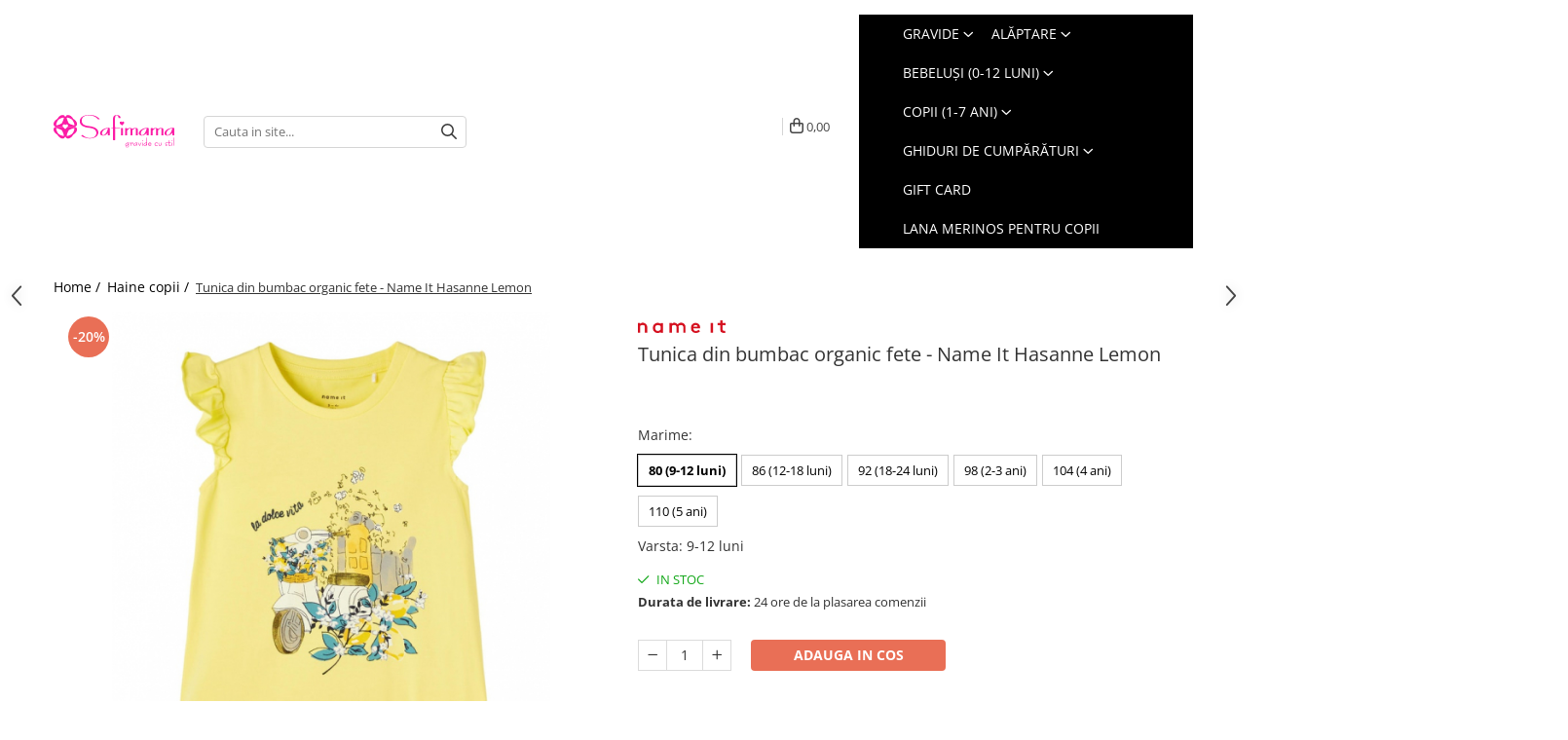

--- FILE ---
content_type: text/html; charset=UTF-8
request_url: https://www.safimama.ro/haine-copii/tunica-din-bumbac-organic-fete-name-it-hasanne-lemon.html
body_size: 39852
content:
<!DOCTYPE html>

<html lang="ro-ro">

	<head>
		<meta charset="UTF-8">

		<script src="https://gomagcdn.ro/themes/fashion/js/lazysizes.min.js?v=10201350-4.243" async=""></script>

		<script>
			function g_js(callbk){typeof callbk === 'function' ? window.addEventListener("DOMContentLoaded", callbk, false) : false;}
		</script>

					<link rel="icon" sizes="48x48" href="https://gomagcdn.ro/domains/safimama.ro/files/favicon/favicon.png">
			<link rel="apple-touch-icon" sizes="180x180" href="https://gomagcdn.ro/domains/safimama.ro/files/favicon/favicon.png">
		
		<style>
			/*body.loading{overflow:hidden;}
			body.loading #wrapper{opacity: 0;visibility: hidden;}
			body #wrapper{opacity: 1;visibility: visible;transition:all .1s ease-out;}*/

			.main-header .main-menu{min-height:43px;}
			.-g-hide{visibility:hidden;opacity:0;}

					</style>
					<link rel="preconnect" href="https://fonts.googleapis.com" >
					<link rel="preconnect" href="https://fonts.gstatic.com" crossorigin>
		
		<link rel="preconnect" href="https://gomagcdn.ro"><link rel="dns-prefetch" href="https://fonts.googleapis.com" /><link rel="dns-prefetch" href="https://fonts.gstatic.com" /><link rel="dns-prefetch" href="https://connect.facebook.net" /><link rel="dns-prefetch" href="https://www.facebook.com" /><link rel="dns-prefetch" href="https://www.googletagmanager.com" /><link rel="dns-prefetch" href="https://static.hotjar.com" /><link rel="dns-prefetch" href="https://analytics.tiktok.com" /><link rel="dns-prefetch" href="https://googleads.g.doubleclick.net" /><link rel="dns-prefetch" href="https://retargeting.newsmanapp.com" />

					<link rel="preload" as="image" href="https://gomagcdn.ro/domains/safimama.ro/files/product/large/tunica-din-bumbac-organic-fete-name-it-hasanne-lemon-4653-2054.jpg"   >
					<link rel="preload" as="style" href="https://fonts.googleapis.com/css2?family=Catamaran:wght@300;400;500;600;700&display=swap" fetchpriority="high" onload="this.onload=null;this.rel='stylesheet'" crossorigin>
		
		<link rel="preload" href="https://gomagcdn.ro/themes/fashion/js/plugins.js?v=10201350-4.243" as="script">

					<link rel="preload" href="https://gomagcdn.ro/domains/safimama.ro/themes/fashion/js/custom.js?1566223621" as="script">
		
					<link rel="preload" href="https://www.safimama.ro/theme/default.js?v=41764573213" as="script">
				
		<link rel="preload" href="https://gomagcdn.ro/themes/fashion/js/dev.js?v=10201350-4.243" as="script">

					<noscript>
				<link rel="stylesheet" href="https://fonts.googleapis.com/css2?family=Catamaran:wght@300;400;500;600;700&display=swap">
			</noscript>
		
					<link rel="stylesheet" href="https://gomagcdn.ro/themes/fashion/css/main-min-v2.css?v=10201350-4.243-1" data-values='{"blockScripts": "1"}'>
		
					<link rel="stylesheet" href="https://www.safimama.ro/theme/default.css?v=41764573213">
		
						<link rel="stylesheet" href="https://gomagcdn.ro/themes/fashion/css/dev-style.css?v=10201350-4.243-1">
		
		
		
		<link rel="alternate" hreflang="x-default" href="https://www.safimama.ro/haine-copii/tunica-din-bumbac-organic-fete-name-it-hasanne-lemon.html">
									<!-- Google tag (gtag.js) -->
<script async src="https://www.googletagmanager.com/gtag/js?id=AW-869878628"></script>
<script>
  window.dataLayer = window.dataLayer || [];
  function gtag(){dataLayer.push(arguments);}
  gtag('js', new Date());

  gtag('config', 'AW-869878628');
</script>
<script>
  gtag('config', 'AW-869878628/St_HCMf-3esCEOSW5Z4D', {
    'phone_conversion_number': '0749355427'
  });
</script>					
		<meta name="expires" content="never">
		<meta name="revisit-after" content="1 days">
					<meta name="author" content="Gomag">
				<title>Tunica din bumbac organic, fete - Name It Hasanne Lemon - safimama.ro</title>


					<meta name="robots" content="index,follow" />
						
		<meta name="description" content="Tunica din bumbac organic, fete - Name It Hasanne Lemon, e o bluziță mai lungă, care potrivește de minune cu o pereche de colanți sau pantaloni scurți. E ideală pentru zilele călduroase de vară. Are un material excelent și un imprimeu care ne reamintește mereu că viața e DOLCE!">
		<meta class="viewport" name="viewport" content="width=device-width, initial-scale=1.0, user-scalable=no">
							<meta property="og:description" content="Tunica din bumbac organic, fete - Name It Hasanne Lemon - La dolce vita!          Tunică fetițe   Bumbac organic calitativ   Volănașe pe umeri    Imprimeu drăguț   Culoare galbenă      Hasanne Lemon e o bluziță mai lungă, care potrivește de minune cu o pereche de colanți sau pantaloni scurți. E ideală pentru zilele călduroase de vară. Are un material excelent și un imprimeu care ne reamintește mereu că viața e DOLCE!  "/>
							<meta property="og:image" content="https://gomagcdn.ro/domains/safimama.ro/files/product/large/tunica-din-bumbac-organic-fete-name-it-hasanne-lemon-4653-2054.jpg"/>
															<link rel="canonical" href="https://www.safimama.ro/haine-copii/tunica-din-bumbac-organic-fete-name-it-hasanne-lemon.html" />
			<meta property="og:url" content="https://www.safimama.ro/haine-copii/tunica-din-bumbac-organic-fete-name-it-hasanne-lemon.html"/>
						
		<meta name="distribution" content="Global">
		<meta name="owner" content="www.safimama.ro">
		<meta name="publisher" content="www.safimama.ro">
		<meta name="rating" content="General">
		<meta name="copyright" content="Copyright www.safimama.ro 2026. All rights reserved">
		<link rel="search" href="https://www.safimama.ro/opensearch.ro.xml" type="application/opensearchdescription+xml" title="Cautare"/>

		
							<script src="https://gomagcdn.ro/themes/fashion/js/jquery-2.1.4.min.js"></script>
			<script defer src="https://gomagcdn.ro/themes/fashion/js/jquery.autocomplete.js?v=20181023"></script>
			<script src="https://gomagcdn.ro/themes/fashion/js/gomag.config.js?v=10201350-4.243"></script>
			<script src="https://gomagcdn.ro/themes/fashion/js/gomag.js?v=10201350-4.243"></script>
		
													<script>
	var items = [];

	items.push(
		{
			id		:'5714926651844',
			name	:'Tunica din bumbac organic fete - Name It Hasanne Lemon',
			brand	:'Name it',
			category:'Haine copii',
			price	:51.9920,
			google_business_vertical: 'retail'
		}
	);

	gtag('event', 'view_item', {
		items: [items],
		currency: "RON",
		value: "51.9920",
		send_to: 'AW-869878628'
	});
		gtag('event', 'page_view', {
		send_to: 'AW-869878628',
		value: 51.9920,
		items: [{
			id: '5714926651844',
			google_business_vertical: 'retail'
		}]
		});
	</script><script>	
	$(document).ready(function(){
		
		$(document).on('click', $GomagConfig.cartSummaryItemRemoveButton, function() {
			var productId = $(this).attr("data-product");
			var productSku = $(this).attr("data-productsku");
			var productPrice = $(this).attr("data-productprice");
			var productQty = $(this).attr("data-qty");
			
			gtag('event', 'remove_from_cart', {
					send_to	: 'AW-869878628',
					value	: parseFloat(productQty) * parseFloat(productPrice),
					items:[{
						id		: productSku,
						quantity: productQty,
						price	: productPrice		 
				}]
			})
			
		})
	
		$(document).on('click', $GomagConfig.checkoutItemRemoveButton, function() {
			
			var itemKey = $(this).attr('id').replace('__checkoutItemRemove','');
			var productId = $(this).data("product");
			var productSku = $(this).attr("productsku");
			var productPrice = $(this).attr("productprice");
			var productQty = $('#quantityToAdd_'+itemKey).val();
			
			gtag('event', 'remove_from_cart', {
				send_to	: 'AW-869878628',
				value	: parseFloat(productQty) * parseFloat(productPrice),
				items	:[{
					id		: productSku,
					quantity: productQty,
					price	: productPrice
				}]
			})
			
		})
	});		
	
</script>
<!-- Global site tag (gtag.js) - Google Analytics -->
<script async src="https://www.googletagmanager.com/gtag/js?id=G-6VZ7M2LJNP"></script>
	<script>
 window.dataLayer = window.dataLayer || [];
  function gtag(){dataLayer.push(arguments);}
    var cookieValue = '';
  var name = 'g_c_consent' + "=";
  var decodedCookie = decodeURIComponent(document.cookie);
  var ca = decodedCookie.split(';');
  for(var i = 0; i <ca.length; i++) {
	var c = ca[i];
	while (c.charAt(0) == ' ') {
	  c = c.substring(1);
	}
	if (c.indexOf(name) == 0) {
	  cookieValue = c.substring(name.length, c.length);
	}
  }



if(cookieValue == ''){
	gtag('consent', 'default', {
	  'ad_storage': 'granted',
	  'ad_user_data': 'granted',
	  'ad_personalization': 'granted',
	  'analytics_storage': 'granted',
	  'personalization_storage': 'granted',
	  'functionality_storage': 'granted',
	  'security_storage': 'granted'
	});
	} else if(cookieValue != '-1'){


			gtag('consent', 'default', {
			'ad_storage': 'granted',
			'ad_user_data': 'granted',
			'ad_personalization': 'granted',
			'analytics_storage': 'granted',
			'personalization_storage': 'granted',
			'functionality_storage': 'granted',
			'security_storage': 'granted'
		});
	} else {
	 gtag('consent', 'default', {
		  'ad_storage': 'denied',
		  'ad_user_data': 'denied',
		  'ad_personalization': 'denied',
		  'analytics_storage': 'denied',
			'personalization_storage': 'denied',
			'functionality_storage': 'denied',
			'security_storage': 'denied'
		});

		 }
</script>
<script>

	
  gtag('js', new Date());

 
$.Gomag.bind('Cookie/Policy/Consent/Denied', function(){
	gtag('consent', 'update', {
		  'ad_storage': 'denied',
		  'ad_user_data': 'denied',
		  'ad_personalization': 'denied',
		  'analytics_storage': 'denied',
			'personalization_storage': 'denied',
			'functionality_storage': 'denied',
			'security_storage': 'denied'
		});
		})
$.Gomag.bind('Cookie/Policy/Consent/Granted', function(){
	gtag('consent', 'update', {
		  'ad_storage': 'granted',
		  'ad_user_data': 'granted',
		  'ad_personalization': 'granted',
		  'analytics_storage': 'granted',
			'personalization_storage': 'granted',
			'functionality_storage': 'granted',
			'security_storage': 'granted'
		});
		})
  gtag('config', 'G-6VZ7M2LJNP', {allow_enhanced_conversions: true });
</script>
<script>
	function gaBuildProductVariant(product)
	{
		let _return = '';
		if(product.version != undefined)
		{
			$.each(product.version, function(i, a){
				_return += (_return == '' ? '' : ', ')+a.value;
			})
		}
		return _return;
	}

</script>
<script>
	$.Gomag.bind('Product/Add/To/Cart/After/Listing', function gaProductAddToCartLV4(event, data) {
		if(data.product !== undefined) {
			var gaProduct = false;
			if(typeof(gaProducts) != 'undefined' && gaProducts[data.product.id] != undefined)
			{
				gaProduct = gaProducts[data.product.id];

			}

			if(gaProduct == false)
			{
				gaProduct = {};
				gaProduct.item_id = data.product.sku;
				gaProduct.currency = data.product.currency ? (String(data.product.currency).toLowerCase() == 'lei' ? 'RON' : data.product.currency) : 'RON';
				gaProduct.item_name =  data.product.name ;
				gaProduct.item_variant= gaBuildProductVariant(data.product);
				gaProduct.item_brand = data.product.brand;
				gaProduct.item_category = data.product.category;

			}

			gaProduct.price = parseFloat(data.product.price).toFixed(2);
			gaProduct.quantity = data.product.productQuantity;
			gtag("event", "add_to_cart", {
				currency: gaProduct.currency,
				value: parseFloat(gaProduct.price) * parseFloat(gaProduct.quantity),
				items: [
					gaProduct
				]
			});

		}
	})
	$.Gomag.bind('Product/Add/To/Cart/After/Details', function gaProductAddToCartDV4(event, data){

		if(data.product !== undefined){

			var gaProduct = false;
			if(
				typeof(gaProducts) != 'undefined'
				&&
				gaProducts[data.product.id] != undefined
			)
			{
				var gaProduct = gaProducts[data.product.id];
			}

			if(gaProduct == false)
			{
				gaProduct = {};
				gaProduct.item_id = data.product.sku;
				gaProduct.currency = data.product.currency ? (String(data.product.currency).toLowerCase() == 'lei' ? 'RON' : data.product.currency) : 'RON';
				gaProduct.item_name =  data.product.name ;
				gaProduct.item_variant= gaBuildProductVariant(data.product);
				gaProduct.item_brand = data.product.brand;
				gaProduct.item_category = data.product.category;

			}

			gaProduct.price = parseFloat(data.product.price).toFixed(2);
			gaProduct.quantity = data.product.productQuantity;


			gtag("event", "add_to_cart", {
			  currency: gaProduct.currency,
			  value: parseFloat(gaProduct.price) * parseFloat(gaProduct.quantity),
			  items: [
				gaProduct
			  ]
			});
        }

	})
	 $.Gomag.bind('Product/Remove/From/Cart', function gaProductRemovedFromCartV4(event, data){
		var envData = $.Gomag.getEnvData();
		var products = envData.products;

		if(data.data.product !== undefined && products[data.data.product] !== undefined){


			var dataProduct = products[data.data.product];


			gaProduct = {};
			gaProduct.item_id = dataProduct.sku;

			gaProduct.item_name =   dataProduct.name ;
			gaProduct.currency = dataProduct.currency ? (String(dataProduct.currency).toLowerCase() == 'lei' ? 'RON' : dataProduct.currency) : 'RON';
			gaProduct.item_category = dataProduct.category;
			gaProduct.item_brand = dataProduct.brand;
			gaProduct.price = parseFloat(dataProduct.price).toFixed(2);
			gaProduct.quantity = data.data.quantity;
			gaProduct.item_variant= gaBuildProductVariant(dataProduct);
			gtag("event", "remove_from_cart", {
			  currency: gaProduct.currency,
			  value: parseFloat(gaProduct.price) * parseFloat(gaProduct.quantity),
			  items: [
				gaProduct
			  ]
			});
        }

	});

	 $.Gomag.bind('Cart/Quantity/Update', function gaCartQuantityUpdateV4(event, data){
		var envData = $.Gomag.getEnvData();
		var products = envData.products;
		if(!data.data.finalQuantity || !data.data.initialQuantity)
		{
			return false;
		}
		var dataProduct = products[data.data.product];
		if(dataProduct == undefined)
		{
			return false;
		}

		gaProduct = {};
		gaProduct.item_id = dataProduct.sku;
		gaProduct.currency = dataProduct.currency ? (String(dataProduct.currency).toLowerCase() == 'lei' ? 'RON' : dataProduct.currency) : 'RON';
		gaProduct.item_name =  dataProduct.name ;

		gaProduct.item_category = dataProduct.category;
		gaProduct.item_brand = dataProduct.brand;
		gaProduct.price = parseFloat(dataProduct.price).toFixed(2);
		gaProduct.item_variant= gaBuildProductVariant(dataProduct);
		if(parseFloat(data.data.initialQuantity) < parseFloat(data.data.finalQuantity))
		{
			var quantity = parseFloat(data.data.finalQuantity) - parseFloat(data.data.initialQuantity);
			gaProduct.quantity = quantity;

			gtag("event", "add_to_cart", {
			  currency: gaProduct.currency,
			  value: parseFloat(gaProduct.price) * parseFloat(gaProduct.quantity),
			  items: [
				gaProduct
			  ]
			});
		}
		else if(parseFloat(data.data.initialQuantity) > parseFloat(data.data.finalQuantity))
		{
			var quantity = parseFloat(data.data.initialQuantity) - parseFloat(data.data.finalQuantity);
			gaProduct.quantity = quantity;
			gtag("event", "remove_from_cart", {
			  currency: gaProduct.currency,
			  value: parseFloat(gaProduct.price) * parseFloat(gaProduct.quantity),
			  items: [
				gaProduct
			  ]
			});
		}

	});

</script>
<script>
!function (w, d, t) {
  w.TiktokAnalyticsObject=t;var ttq=w[t]=w[t]||[];ttq.methods=["page","track","identify","instances","debug","on","off","once","ready","alias","group","enableCookie","disableCookie"],ttq.setAndDefer=function(t,e){t[e]=function(){t.push([e].concat(Array.prototype.slice.call(arguments,0)))}};for(var i=0;i<ttq.methods.length;i++)ttq.setAndDefer(ttq,ttq.methods[i]);ttq.instance=function(t){for(var e=ttq._i[t]||[],n=0;n<ttq.methods.length;n++)ttq.setAndDefer(e,ttq.methods[n]);return e},ttq.load=function(e,n){var i="https://analytics.tiktok.com/i18n/pixel/events.js";ttq._i=ttq._i||{},ttq._i[e]=[],ttq._i[e]._u=i,ttq._t=ttq._t||{},ttq._t[e]=+new Date,ttq._o=ttq._o||{},ttq._o[e]=n||{};var o=document.createElement("script");o.type="text/javascript",o.async=!0,o.src=i+"?sdkid="+e+"&lib="+t;var a=document.getElementsByTagName("script")[0];a.parentNode.insertBefore(o,a)};

  ttq.load('C7G6O3PG5FFTO2SM5CG0');
  ttq.page();
}(window, document, 'ttq');
</script><script>
function gmsc(name, value)
{
	if(value != undefined && value)
	{
		var expires = new Date();
		expires.setTime(expires.getTime() + parseInt(3600*24*1000*90));
		document.cookie = encodeURIComponent(name) + "=" + encodeURIComponent(value) + '; expires='+ expires.toUTCString() + "; path=/";
	}
}
let gmqs = window.location.search;
let gmup = new URLSearchParams(gmqs);
gmsc('g_sc', gmup.get('shop_campaign'));
gmsc('shop_utm_campaign', gmup.get('utm_campaign'));
gmsc('shop_utm_medium', gmup.get('utm_medium'));
gmsc('shop_utm_source', gmup.get('utm_source'));
</script><!-- Facebook Pixel Code -->
				<script>
				!function(f,b,e,v,n,t,s){if(f.fbq)return;n=f.fbq=function(){n.callMethod?
				n.callMethod.apply(n,arguments):n.queue.push(arguments)};if(!f._fbq)f._fbq=n;
				n.push=n;n.loaded=!0;n.version="2.0";n.queue=[];t=b.createElement(e);t.async=!0;
				t.src=v;s=b.getElementsByTagName(e)[0];s.parentNode.insertBefore(t,s)}(window,
				document,"script","//connect.facebook.net/en_US/fbevents.js");

				fbq("init", "1774871496085854");
				fbq("track", "PageView");</script>
				<!-- End Facebook Pixel Code -->
				<script>
				$.Gomag.bind('User/Ajax/Data/Loaded', function(event, data){
					if(data != undefined && data.data != undefined)
					{
						var eventData = data.data;
						if(eventData.facebookUserData != undefined)
						{
							$('body').append(eventData.facebookUserData);
						}
					}
				})
				</script>
				<script>
	$.Gomag.bind('Product/Add/To/Cart/After/Listing', function(event, data){
		if(data.product !== undefined){
			gtag('event', 'add_to_cart', {
				send_to	: 'AW-869878628',
				value	: parseFloat(data.product.productQuantity) * parseFloat(data.product.price),
				items	:[{
					id		: data.product.sku,
					name	: data.product.name,
					brand	: data.product.brand,
					category: data.product.category,
					quantity: data.product.productQuantity,
					price	: data.product.price
				 
			}]
		   })
        }
	})
	$.Gomag.bind('Product/Add/To/Cart/After/Details', function(event, data){
		
		if(data.product !== undefined){
			gtag('event', 'add_to_cart', {
				send_to: 'AW-869878628',
				value: parseFloat(data.product.productQuantity) * parseFloat(data.product.price),
				items: [{
					id: data.product.sku,
					name		: data.product.name,
					brand		: data.product.brand,
					category	: data.product.category,
					quantity	: data.product.productQuantity,
					price		: data.product.price
				}]	
			})
		}
	})
   
</script><!-- Hotjar Tracking Code for https://www.safimama.ro/ -->
<script>
    (function(h,o,t,j,a,r){
        h.hj=h.hj||function(){(h.hj.q=h.hj.q||[]).push(arguments)};
        h._hjSettings={hjid:1850578,hjsv:6};
        a=o.getElementsByTagName('head')[0];
        r=o.createElement('script');r.async=1;
        r.src=t+h._hjSettings.hjid+j+h._hjSettings.hjsv;
        a.appendChild(r);
    })(window,document,'https://static.hotjar.com/c/hotjar-','.js?sv=');
</script>					
		
	</head>

	<body class="" style="">

		<script >
			function _addCss(url, attribute, value, loaded){
				var _s = document.createElement('link');
				_s.rel = 'stylesheet';
				_s.href = url;
				_s.type = 'text/css';
				if(attribute)
				{
					_s.setAttribute(attribute, value)
				}
				if(loaded){
					_s.onload = function(){
						var dom = document.getElementsByTagName('body')[0];
						//dom.classList.remove('loading');
					}
				}
				var _st = document.getElementsByTagName('link')[0];
				_st.parentNode.insertBefore(_s, _st);
			}
			//_addCss('https://fonts.googleapis.com/css2?family=Open+Sans:ital,wght@0,300;0,400;0,600;0,700;1,300;1,400&display=swap');
			_addCss('https://gomagcdn.ro/themes/_fonts/Open-Sans.css');

		</script>
		<script>
				/*setTimeout(
				  function()
				  {
				   document.getElementsByTagName('body')[0].classList.remove('loading');
				  }, 1000);*/
		</script>
							
					<div id="fb-root"></div>
						<script >
			window.fbAsyncInit = function() {
			FB.init({
			appId : '687352168674631',
			autoLogAppEvents : true,
			xfbml : true,
			version : 'v12.0'
			});
			};
			</script>
			<script async defer crossorigin="anonymous" src="https://connect.facebook.net/ro_RO/sdk.js"></script>
					
		<div id="wrapper">
			<!-- BLOCK:d4b9053ce3403a910b115eedf368810b start -->
<div id="_cartSummary" class="hide"></div>

<script >
	$(document).ready(function() {

		$(document).on('keypress', '.-g-input-loader', function(){
			$(this).addClass('-g-input-loading');
		})

		$.Gomag.bind('Product/Add/To/Cart/After', function(eventResponse, properties)
		{
									var data = JSON.parse(properties.data);
			$('.q-cart').html(data.quantity);
			if(parseFloat(data.quantity) > 0)
			{
				$('.q-cart').removeClass('hide');
			}
			else
			{
				$('.q-cart').addClass('hide');
			}
			$('.cartPrice').html(data.subtotal + ' ' + data.currency);
			$('.cartProductCount').html(data.quantity);


		})
		$('#_cartSummary').on('updateCart', function(event, cart) {
			var t = $(this);

			$.get('https://www.safimama.ro/cart-update', {
				cart: cart
			}, function(data) {

				$('.q-cart').html(data.quantity);
				if(parseFloat(data.quantity) > 0)
				{
					$('.q-cart').removeClass('hide');
				}
				else
				{
					$('.q-cart').addClass('hide');
				}
				$('.cartPrice').html(data.subtotal + ' ' + data.currency);
				$('.cartProductCount').html(data.quantity);
			}, 'json');
			window.ga = window.ga || function() {
				(ga.q = ga.q || []).push(arguments)
			};
			ga('send', 'event', 'Buton', 'Click', 'Adauga_Cos');
		});

		if(window.gtag_report_conversion) {
			$(document).on("click", 'li.phone-m', function() {
				var phoneNo = $('li.phone-m').children( "a").attr('href');
				gtag_report_conversion(phoneNo);
			});

		}

	});
</script>


	<div class="cart-dd cart-side _cartShow cart-closed"></div>

<header class="main-header container-bg clearfix" data-block="headerBlock">
	<div class="discount-tape container-h full -g-hide" id="_gomagHellobar"></div>

		
	<div class="top-head-bg container-h full">

		<div class="top-head container-h">
			<div class="row">
				<div class="col-sm-2 col-xs-12 logo-h">
					
	<a href="https://www.safimama.ro" id="logo" data-pageId="2">
		<img src="https://gomagcdn.ro/domains/safimama.ro/files/company/logo-1-40552113656358.svg" fetchpriority="high" class="img-responsive" alt="" title="" width="200" height="50" style="width:auto;">
	</a>
				</div>
				<div class="col-sm-4 col-xs-7 main search-form-box">
					
<form name="search-form" class="search-form" action="https://www.safimama.ro/produse" id="_searchFormMainHeader">

	<input id="_autocompleteSearchMainHeader" name="c" class="input-placeholder -g-input-loader" type="text" placeholder="Cauta in site..." aria-label="Search"  value="">
	<button id="_doSearch" class="search-button" aria-hidden="true">
		<i class="fa fa-search" aria-hidden="true"></i>
	</button>

				<script >
			$(document).ready(function() {

				$('#_autocompleteSearchMainHeader').autocomplete({
					serviceUrl: 'https://www.safimama.ro/autocomplete',
					minChars: 2,
					deferRequestBy: 700,
					appendTo: '#_searchFormMainHeader',
					width: parseInt($('#_doSearch').offset().left) - parseInt($('#_autocompleteSearchMainHeader').offset().left),
					formatResult: function(suggestion, currentValue) {
						return suggestion.value;
					},
					onSelect: function(suggestion) {
						$(this).val(suggestion.data);
					},
					onSearchComplete: function(suggestion) {
						$(this).removeClass('-g-input-loading');
					}
				});
				$(document).on('click', '#_doSearch', function(e){
					e.preventDefault();
					if($('#_autocompleteSearchMainHeader').val() != '')
					{
						$('#_searchFormMainHeader').submit();
					}
				})
			});
		</script>
	

</form>
				</div>
				<div class="col-xs-5 acount-section">
					
<ul>
	<li class="search-m hide">
		<a href="#" class="-g-no-url" aria-label="Cauta in site..." data-pageId="">
			<i class="fa fa-search search-open" aria-hidden="true"></i>
			<i style="display:none" class="fa fa-times search-close" aria-hidden="true"></i>
		</a>
	</li>
	<li class="-g-user-icon -g-user-icon-empty">
			
	</li>
	
				<li class="wishlist-header hide">
		<a href="https://www.safimama.ro/wishlist" aria-label="Wishlist" data-pageId="28">
			<span class="-g-wishlist-product-count -g-hide"></span>
			<i class="fa fa-heart-o" aria-hidden="true"></i>
			<span class="">Favorite</span>
		</a>
	</li>
	<li class="cart-header-btn cart">
		<a class="cart-drop _showCartHeader" href="https://www.safimama.ro/cos-de-cumparaturi" aria-label="Cos de cumparaturi">
			<span class="q-cart hide">0</span>
			<i class="fa fa-shopping-bag" aria-hidden="true"></i>
			<span class="count cartPrice">0,00
				
			</span>
		</a>
			</li>

	</ul>

	<script>
		$(document).ready(function() {
			//Cart
							$.Gomag.bind('Product/Add/To/Cart/Validate', function(){
					if($('#-g-cart-dropdown').length)
					{
						$('.close-side-cart').click();
						$('#-g-cart-dropdown').remove();
					}
				})
				$(document).on('click', '.cart', function(e){
					e.preventDefault();
					$.Gomag.showCartSummary('div._cartShow');
					if($('.cart-side').length){
						$('.menu-wrapper').addClass('cart_side_opened');
					}
				});
				$(document).on('click', '.close-side-cart', function(){
					$.Gomag.hideCartSummary('div._cartShow');
					$('div._cartShow').removeClass('cart-open');
					if($('.cart-side').length){
						$('.menu-wrapper').removeClass('cart_side_opened');
					}
					$.Gomag.getUserAjaxData();
				});
						$(document).on('click', '.dropdown-toggle', function() {
				window.location = $(this).attr('href');
			})
		})
	</script>

				</div>
				<div class="col-xs-5 navigation-holder">
					
<div id="navigation">
	<nav id="main-menu" class="main-menu container-h full clearfix">
		<a href="#" class="menu-trg -g-no-url" title="Produse">
			<span>&nbsp;</span>
		</a>
		
<div class="container-h nav-menu-hh clearfix">

	<!-- BASE MENU -->
	<ul class="
			nav-menu base-menu container-h
			
			
		">

		

			
		<li class="menu-drop __GomagMM ">
							<a
					href="https://www.safimama.ro/haine-gravide"
					class="  "
					rel="  "
					
					title="Gravide"
					data-Gomag=''
					data-block-name="mainMenuD0"
					data-pageId= "2"
					data-block="mainMenuD">
											<span class="list">Gravide</span>
						<i class="fa fa-angle-down"></i>
				</a>

									<div class="menu-dd">
										<ul class="drop-list clearfix w60">
																																						<li class="fl">
										<div class="col">
											<p class="title">
												<a
												href="https://www.safimama.ro/geci-gravide-paltoane-gravide"
												class="title    "
												rel="  "
												
												title="Geci și Paltoane"
												data-Gomag=''
												data-block-name="mainMenuD1"
												data-block="mainMenuD"
												data-pageId= "16"
												>
																										Geci și Paltoane
												</a>
											</p>
																						
										</div>
									</li>
																																<li class="fl">
										<div class="col">
											<p class="title">
												<a
												href="https://www.safimama.ro/pantaloni-gravide"
												class="title    "
												rel="  "
												
												title="Pantaloni"
												data-Gomag=''
												data-block-name="mainMenuD1"
												data-block="mainMenuD"
												data-pageId= "6"
												>
																										Pantaloni
												</a>
											</p>
																																															<a
														href="https://www.safimama.ro/blugi-gravide"
														rel="  "
														
														title="Blugi gravide"
														class="    "
														data-Gomag=''
														data-block-name="mainMenuD2"
														data-block="mainMenuD"
														data-pageId="6"
													>
																												<i class="fa fa-angle-right"></i>
														<span>Blugi gravide</span>
													</a>
																									<a
														href="https://www.safimama.ro/pantaloni-pentru-gravide-office-casual"
														rel="  "
														
														title="Pantaloni pentru gravide Office/Casual"
														class="    "
														data-Gomag=''
														data-block-name="mainMenuD2"
														data-block="mainMenuD"
														data-pageId="6"
													>
																												<i class="fa fa-angle-right"></i>
														<span>Pantaloni pentru gravide Office/Casual</span>
													</a>
																									<a
														href="https://www.safimama.ro/colanti-gravide"
														rel="  "
														
														title="Colanți Gravide"
														class="    "
														data-Gomag=''
														data-block-name="mainMenuD2"
														data-block="mainMenuD"
														data-pageId="6"
													>
																												<i class="fa fa-angle-right"></i>
														<span>Colanți Gravide</span>
													</a>
																									<a
														href="https://www.safimama.ro/pantaloni-scurti-pentru-gravide"
														rel="  "
														
														title="Pantaloni scurți pentru gravide"
														class="    "
														data-Gomag=''
														data-block-name="mainMenuD2"
														data-block="mainMenuD"
														data-pageId="6"
													>
																												<i class="fa fa-angle-right"></i>
														<span>Pantaloni scurți pentru gravide</span>
													</a>
																							
										</div>
									</li>
																																<li class="fl">
										<div class="col">
											<p class="title">
												<a
												href="https://www.safimama.ro/rochii-gravide"
												class="title    "
												rel="  "
												
												title="Rochii Gravide"
												data-Gomag=''
												data-block-name="mainMenuD1"
												data-block="mainMenuD"
												data-pageId= "40"
												>
																										Rochii Gravide
												</a>
											</p>
																						
										</div>
									</li>
																																<li class="fl">
										<div class="col">
											<p class="title">
												<a
												href="https://www.safimama.ro/fuste-gravide"
												class="title    "
												rel="  "
												
												title="Fuste"
												data-Gomag=''
												data-block-name="mainMenuD1"
												data-block="mainMenuD"
												data-pageId= "28"
												>
																										Fuste
												</a>
											</p>
																						
										</div>
									</li>
																																<li class="fl">
										<div class="col">
											<p class="title">
												<a
												href="https://www.safimama.ro/bluze-gravide"
												class="title    "
												rel="  "
												
												title="Bluze/ Tricouri/ Camasi"
												data-Gomag=''
												data-block-name="mainMenuD1"
												data-block="mainMenuD"
												data-pageId= "9"
												>
																										Bluze/ Tricouri/ Camasi
												</a>
											</p>
																						
										</div>
									</li>
																																<li class="fl">
										<div class="col">
											<p class="title">
												<a
												href="https://www.safimama.ro/haine-gravide"
												class="title    "
												rel="  "
												
												title="https://www.safimama.ro/lenjerie-gravide"
												data-Gomag=''
												data-block-name="mainMenuD1"
												data-block="mainMenuD"
												data-pageId= "2"
												>
																										Lenjerie
												</a>
											</p>
																																															<a
														href="https://www.safimama.ro/sutiene-bustiere-maiouri-gravide"
														rel="  "
														
														title="Sutiene / Bustiere / Maiouri Gravide"
														class="    "
														data-Gomag=''
														data-block-name="mainMenuD2"
														data-block="mainMenuD"
														data-pageId=""
													>
																												<i class="fa fa-angle-right"></i>
														<span>Sutiene / Bustiere / Maiouri Gravide</span>
													</a>
																									<a
														href="https://www.safimama.ro/dresuri-gravide"
														rel="  "
														
														title="Dresuri Gravide"
														class="    "
														data-Gomag=''
														data-block-name="mainMenuD2"
														data-block="mainMenuD"
														data-pageId=""
													>
																												<i class="fa fa-angle-right"></i>
														<span>Dresuri Gravide</span>
													</a>
																									<a
														href="https://www.safimama.ro/chiloti-gravide"
														rel="  "
														
														title="Chiloti Gravide"
														class="    "
														data-Gomag=''
														data-block-name="mainMenuD2"
														data-block="mainMenuD"
														data-pageId=""
													>
																												<i class="fa fa-angle-right"></i>
														<span>Chiloti Gravide</span>
													</a>
																							
										</div>
									</li>
																																<li class="fl">
										<div class="col">
											<p class="title">
												<a
												href="https://www.safimama.ro/costume-baie-gravide"
												class="title    "
												rel="  "
												
												title="Costume de baie"
												data-Gomag=''
												data-block-name="mainMenuD1"
												data-block="mainMenuD"
												data-pageId= "29"
												>
																										Costume de baie
												</a>
											</p>
																						
										</div>
									</li>
																													</ul>
																		<div class="cat-img fr">
																	<a
										href="https://www.safimama.ro/colectie-craciun-gravide"
										 target="_self"
										 class = "banner_toate"
										>
											<img class="img-responsive" src="https://gomagcdn.ro/domains/safimama.ro/files/banner/363371885-701041572036766-6151643498625368657-n3369.jpg" width="230" height="220" alt="Gravide" loading="lazy">
									</a>
															</div>
												</div>
									
		</li>
		
		<li class="menu-drop __GomagMM ">
							<a
					href="https://www.safimama.ro/haine-alaptare"
					class="  "
					rel="  "
					
					title="Alăptare"
					data-Gomag=''
					data-block-name="mainMenuD0"
					data-pageId= "24"
					data-block="mainMenuD">
											<span class="list">Alăptare</span>
						<i class="fa fa-angle-down"></i>
				</a>

									<div class="menu-dd">
										<ul class="drop-list clearfix w100">
																																						<li class="fl">
										<div class="col">
											<p class="title">
												<a
												href="https://www.safimama.ro/rochii-alaptare"
												class="title    "
												rel="  "
												
												title="Rochii alăptare"
												data-Gomag=''
												data-block-name="mainMenuD1"
												data-block="mainMenuD"
												data-pageId= "80"
												>
																										Rochii alăptare
												</a>
											</p>
																						
										</div>
									</li>
																																<li class="fl">
										<div class="col">
											<p class="title">
												<a
												href="https://www.safimama.ro/bluze-tricouri-alaptare"
												class="title    "
												rel="  "
												
												title="Bluze & Tricouri Alăptare"
												data-Gomag=''
												data-block-name="mainMenuD1"
												data-block="mainMenuD"
												data-pageId= "80"
												>
																										Bluze &amp; Tricouri Alăptare
												</a>
											</p>
																						
										</div>
									</li>
																																<li class="fl">
										<div class="col">
											<p class="title">
												<a
												href="https://www.safimama.ro/sutiene-alaptare"
												class="title    "
												rel="  "
												
												title="Sutiene alăptare"
												data-Gomag=''
												data-block-name="mainMenuD1"
												data-block="mainMenuD"
												data-pageId= "80"
												>
																										Sutiene alăptare
												</a>
											</p>
																						
										</div>
									</li>
																																<li class="fl">
										<div class="col">
											<p class="title">
												<a
												href="https://www.safimama.ro/modelare-dupa-nastere"
												class="title    "
												rel="  "
												
												title="Modelare după naștere"
												data-Gomag=''
												data-block-name="mainMenuD1"
												data-block="mainMenuD"
												data-pageId= "80"
												>
																										Modelare după naștere
												</a>
											</p>
																						
										</div>
									</li>
																																<li class="fl">
										<div class="col">
											<p class="title">
												<a
												href="https://www.safimama.ro/pijamale-alaptare"
												class="title    "
												rel="  "
												
												title="Pijamale alăptare"
												data-Gomag=''
												data-block-name="mainMenuD1"
												data-block="mainMenuD"
												data-pageId= "80"
												>
																										Pijamale alăptare
												</a>
											</p>
																						
										</div>
									</li>
																													</ul>
																	</div>
									
		</li>
		
		<li class="menu-drop __GomagMM ">
							<a
					href="https://www.safimama.ro/bebelusi-nou-nascuti"
					class="  "
					rel="  "
					
					title="Bebeluși (0-12 luni)"
					data-Gomag=''
					data-block-name="mainMenuD0"
					data-pageId= "114"
					data-block="mainMenuD">
											<span class="list">Bebeluși (0-12 luni)</span>
						<i class="fa fa-angle-down"></i>
				</a>

									<div class="menu-dd">
										<ul class="drop-list clearfix w60">
																																						<li class="fl">
										<div class="col">
											<p class="title">
												<a
												href="https://www.safimama.ro/haine-prematuri"
												class="title    "
												rel="  "
												
												title="Haine Prematuri"
												data-Gomag=''
												data-block-name="mainMenuD1"
												data-block="mainMenuD"
												data-pageId= "80"
												>
																										Haine Prematuri
												</a>
											</p>
																						
										</div>
									</li>
																																<li class="fl">
										<div class="col">
											<p class="title">
												<a
												href="https://www.safimama.ro/body-bebelusi"
												class="title    "
												rel="  "
												
												title="Body bebelusi"
												data-Gomag=''
												data-block-name="mainMenuD1"
												data-block="mainMenuD"
												data-pageId= "80"
												>
																										Body bebelusi
												</a>
											</p>
																						
										</div>
									</li>
																																<li class="fl">
										<div class="col">
											<p class="title">
												<a
												href="https://www.safimama.ro/salopete-bebelusi"
												class="title    "
												rel="  "
												
												title="Salopete bebelusi"
												data-Gomag=''
												data-block-name="mainMenuD1"
												data-block="mainMenuD"
												data-pageId= "80"
												>
																										Salopete bebelusi
												</a>
											</p>
																						
										</div>
									</li>
																																<li class="fl">
										<div class="col">
											<p class="title">
												<a
												href="https://www.safimama.ro/bluze-bebelusi"
												class="title    "
												rel="  "
												
												title="Bluze bebelusi"
												data-Gomag=''
												data-block-name="mainMenuD1"
												data-block="mainMenuD"
												data-pageId= "80"
												>
																										Bluze bebelusi
												</a>
											</p>
																						
										</div>
									</li>
																																<li class="fl">
										<div class="col">
											<p class="title">
												<a
												href="https://www.safimama.ro/rochii-bebelusi"
												class="title    "
												rel="  "
												
												title="Rochii bebelusi"
												data-Gomag=''
												data-block-name="mainMenuD1"
												data-block="mainMenuD"
												data-pageId= "80"
												>
																										Rochii bebelusi
												</a>
											</p>
																						
										</div>
									</li>
																																<li class="fl">
										<div class="col">
											<p class="title">
												<a
												href="https://www.safimama.ro/pantaloni-bebelusi"
												class="title    "
												rel="  "
												
												title="Pantaloni bebelusi"
												data-Gomag=''
												data-block-name="mainMenuD1"
												data-block="mainMenuD"
												data-pageId= "80"
												>
																										Pantaloni bebelusi
												</a>
											</p>
																						
										</div>
									</li>
																																<li class="fl">
										<div class="col">
											<p class="title">
												<a
												href="https://www.safimama.ro/geci-si-combinezoane-bebelusi"
												class="title    "
												rel="  "
												
												title="Geci si Combinezoane bebelusi"
												data-Gomag=''
												data-block-name="mainMenuD1"
												data-block="mainMenuD"
												data-pageId= "80"
												>
																										Geci si Combinezoane bebelusi
												</a>
											</p>
																						
										</div>
									</li>
																																<li class="fl">
										<div class="col">
											<p class="title">
												<a
												href="https://www.safimama.ro/compleuri-si-seturi-bebelusi"
												class="title    "
												rel="  "
												
												title="Compleuri si seturi bebelusi"
												data-Gomag=''
												data-block-name="mainMenuD1"
												data-block="mainMenuD"
												data-pageId= "80"
												>
																										Compleuri si seturi bebelusi
												</a>
											</p>
																						
										</div>
									</li>
																																<li class="fl">
										<div class="col">
											<p class="title">
												<a
												href="https://www.safimama.ro/sosete-si-dresuri-bebelusi"
												class="title    "
												rel="  "
												
												title="Sosete si Dresuri bebelusi"
												data-Gomag=''
												data-block-name="mainMenuD1"
												data-block="mainMenuD"
												data-pageId= "80"
												>
																										Sosete si Dresuri bebelusi
												</a>
											</p>
																						
										</div>
									</li>
																																<li class="fl">
										<div class="col">
											<p class="title">
												<a
												href="https://www.safimama.ro/accesorii-bebelusi"
												class="title    "
												rel="  "
												
												title="Accesorii bebelusi"
												data-Gomag=''
												data-block-name="mainMenuD1"
												data-block="mainMenuD"
												data-pageId= "80"
												>
																										Accesorii bebelusi
												</a>
											</p>
																						
										</div>
									</li>
																													</ul>
																		<div class="cat-img fr">
																	<a
										href="https://www.safimama.ro/geci-si-combinezoane-bebelusi"
										 target="_self"
										 class = "banner_toate"
										>
											<img class="img-responsive" src="https://gomagcdn.ro/domains/safimama.ro/files/banner/1080-combinezon-bebe-fete5565.jpg" width="230" height="220" alt="Bebeluși (0-12 luni)" loading="lazy">
									</a>
															</div>
												</div>
									
		</li>
		
		<li class="menu-drop __GomagMM ">
							<a
					href="https://www.safimama.ro/copii"
					class="  "
					rel="  "
					
					title="Copii (1-7 ani)"
					data-Gomag=''
					data-block-name="mainMenuD0"
					data-pageId= "118"
					data-block="mainMenuD">
											<span class="list">Copii (1-7 ani)</span>
						<i class="fa fa-angle-down"></i>
				</a>

									<div class="menu-dd">
										<ul class="drop-list clearfix w60">
																																						<li class="fl">
										<div class="col">
											<p class="title">
												<a
												href="https://www.safimama.ro/bluze-copii"
												class="title    "
												rel="  "
												
												title="Bluze copii"
												data-Gomag=''
												data-block-name="mainMenuD1"
												data-block="mainMenuD"
												data-pageId= "80"
												>
																										Bluze copii
												</a>
											</p>
																						
										</div>
									</li>
																																<li class="fl">
										<div class="col">
											<p class="title">
												<a
												href="https://www.safimama.ro/rochii-fete"
												class="title    "
												rel="  "
												
												title="Rochii fete"
												data-Gomag=''
												data-block-name="mainMenuD1"
												data-block="mainMenuD"
												data-pageId= "80"
												>
																										Rochii fete
												</a>
											</p>
																						
										</div>
									</li>
																																<li class="fl">
										<div class="col">
											<p class="title">
												<a
												href="https://www.safimama.ro/pantaloni-copii"
												class="title    "
												rel="  "
												
												title="Pantaloni copii"
												data-Gomag=''
												data-block-name="mainMenuD1"
												data-block="mainMenuD"
												data-pageId= "80"
												>
																										Pantaloni copii
												</a>
											</p>
																						
										</div>
									</li>
																																<li class="fl">
										<div class="col">
											<p class="title">
												<a
												href="https://www.safimama.ro/geci-combinezoane-copii"
												class="title    "
												rel="  "
												
												title="Geci și Combinezoane copii"
												data-Gomag=''
												data-block-name="mainMenuD1"
												data-block="mainMenuD"
												data-pageId= "80"
												>
																										Geci și Combinezoane copii
												</a>
											</p>
																						
										</div>
									</li>
																																<li class="fl">
										<div class="col">
											<p class="title">
												<a
												href="https://www.safimama.ro/soste-si-dresuri-copii"
												class="title    "
												rel="  "
												
												title="Sosete si dresuri copii"
												data-Gomag=''
												data-block-name="mainMenuD1"
												data-block="mainMenuD"
												data-pageId= "80"
												>
																										Sosete si dresuri copii
												</a>
											</p>
																						
										</div>
									</li>
																																<li class="fl">
										<div class="col">
											<p class="title">
												<a
												href="https://www.safimama.ro/caciuli-copii"
												class="title    "
												rel="  "
												
												title="Caciuli copii"
												data-Gomag=''
												data-block-name="mainMenuD1"
												data-block="mainMenuD"
												data-pageId= "80"
												>
																										Caciuli copii
												</a>
											</p>
																						
										</div>
									</li>
																																<li class="fl">
										<div class="col">
											<p class="title">
												<a
												href="https://www.safimama.ro/manusi-copii"
												class="title    "
												rel="  "
												
												title="Manusi copii"
												data-Gomag=''
												data-block-name="mainMenuD1"
												data-block="mainMenuD"
												data-pageId= "80"
												>
																										Manusi copii
												</a>
											</p>
																						
										</div>
									</li>
																																<li class="fl">
										<div class="col">
											<p class="title">
												<a
												href="https://www.safimama.ro/chiloti-si-maiouri-copii"
												class="title    "
												rel="  "
												
												title="Chiloti si maiouri copii"
												data-Gomag=''
												data-block-name="mainMenuD1"
												data-block="mainMenuD"
												data-pageId= "80"
												>
																										Chiloti si maiouri copii
												</a>
											</p>
																						
										</div>
									</li>
																																<li class="fl">
										<div class="col">
											<p class="title">
												<a
												href="https://www.safimama.ro/pijamale-copii"
												class="title    "
												rel="  "
												
												title="Pijamale copii"
												data-Gomag=''
												data-block-name="mainMenuD1"
												data-block="mainMenuD"
												data-pageId= "80"
												>
																										Pijamale copii
												</a>
											</p>
																						
										</div>
									</li>
																																<li class="fl">
										<div class="col">
											<p class="title">
												<a
												href="https://www.safimama.ro/costume-baie-copii"
												class="title    "
												rel="  "
												
												title="Costume baie copii"
												data-Gomag=''
												data-block-name="mainMenuD1"
												data-block="mainMenuD"
												data-pageId= "80"
												>
																										Costume baie copii
												</a>
											</p>
																						
										</div>
									</li>
																													</ul>
																		<div class="cat-img fr">
																	<a
										href="https://www.safimama.ro/geci-combinezoane-copii"
										 target="_self"
										 class = "banner_toate"
										>
											<img class="img-responsive" src="https://gomagcdn.ro/domains/safimama.ro/files/banner/combinezon-zapada-copii-10000-mm-waterproof-baieti-name-it-dino-81540.jpg" width="230" height="220" alt="Copii (1-7 ani)" loading="lazy">
									</a>
															</div>
												</div>
									
		</li>
		
		<li class="menu-drop __GomagMM ">
							<a
					href="https://www.safimama.ro/ghid-de-mărimi-haine-gravide"
					class="  "
					rel="  "
					
					title="Ghiduri de cumpărături"
					data-Gomag=''
					data-block-name="mainMenuD0"
					data-pageId= "84"
					data-block="mainMenuD">
											<span class="list">Ghiduri de cumpărături</span>
						<i class="fa fa-angle-down"></i>
				</a>

									<div class="menu-dd">
										<ul class="drop-list clearfix w60">
																																						<li class="fl">
										<div class="col">
											<p class="title">
												<a
												href="https://www.safimama.ro/ghid-de-mărimi-haine-gravide"
												class="title    "
												rel="  "
												
												title="Cum să alegi mărimea"
												data-Gomag=''
												data-block-name="mainMenuD1"
												data-block="mainMenuD"
												data-pageId= "84"
												>
																										Cum să alegi mărimea
												</a>
											</p>
																						
										</div>
									</li>
																																<li class="fl">
										<div class="col">
											<p class="title">
												<a
												href="https://www.safimama.ro/cum-să-alegi-blugii-pentru-gravide"
												class="title    "
												rel="  "
												
												title="Cum să alegi blugii pentru gravide"
												data-Gomag=''
												data-block-name="mainMenuD1"
												data-block="mainMenuD"
												data-pageId= "83"
												>
																										Cum să alegi blugii pentru gravide
												</a>
											</p>
																						
										</div>
									</li>
																																<li class="fl">
										<div class="col">
											<p class="title">
												<a
												href="https://www.safimama.ro/cum-sa-alegi-geaca-pentru-gravide"
												class="title    "
												rel="  "
												
												title="Cum să alegi geaca pentru gravide?"
												data-Gomag=''
												data-block-name="mainMenuD1"
												data-block="mainMenuD"
												data-pageId= "87"
												>
																										Cum să alegi geaca pentru gravide?
												</a>
											</p>
																						
										</div>
									</li>
																													</ul>
																		<div class="cat-img fr">
																	<a
										href="https://www.safimama.ro/geci-gravide-paltoane-gravide"
										 target="_self"
										 class = "banner_toate"
										>
											<img class="img-responsive" src="https://gomagcdn.ro/domains/safimama.ro/files/banner/1080-geci-babywearing9144.png" width="230" height="220" alt="Ghiduri de cumpărături" loading="lazy">
									</a>
															</div>
												</div>
									
		</li>
		
		<li class="menu-drop __GomagMM ">
								<a
						href="https://www.safimama.ro/toate-produsele-gravide/voucher-cadou.html"
						class="    "
						rel="  "
						
						title="Gift Card"
						data-Gomag=''
						data-block-name="mainMenuD0"  data-block="mainMenuD" data-pageId= "">
												<span class="list">Gift Card</span>
					</a>
				
		</li>
		
		<li class="menu-drop __GomagMM ">
								<a
						href="https://www.safimama.ro/haine-lana-merinos-pentru-bebe-si-copii"
						class="    "
						rel="  "
						
						title="Lana merinos pentru copii"
						data-Gomag=''
						data-block-name="mainMenuD0"  data-block="mainMenuD" data-pageId= "132">
												<span class="list">Lana merinos pentru copii</span>
					</a>
				
		</li>
						
		


		
	</ul> <!-- end of BASE MENU -->

</div>		<ul class="mobile-icon fr">

									<li class="user-m -g-user-icon -g-user-icon-empty">
			</li>
			<li class="wishlist-header-m hide">
				<a href="https://www.safimama.ro/wishlist">
					<span class="-g-wishlist-product-count"></span>
					<i class="fa fa-heart-o" aria-hidden="true"></i>

				</a>
			</li>
			<li class="cart-m">
				<a href="https://www.safimama.ro/cos-de-cumparaturi">
					<span class="q-cart hide">0</span>
					<i class="fa fa-shopping-bag" aria-hidden="true"></i>
				</a>
			</li>
			<li class="search-m">
				<a href="#" class="-g-no-url" aria-label="Cauta in site...">
					<i class="fa fa-search search-open" aria-hidden="true"></i>
					<i style="display:none" class="fa fa-times search-close" aria-hidden="true"></i>
				</a>
			</li>
					</ul>
	</nav>
	<!-- end main-nav -->

	<div style="display:none" class="search-form-box search-toggle">
		<form name="search-form" class="search-form" action="https://www.safimama.ro/produse" id="_searchFormMobileToggle">
			<input id="_autocompleteSearchMobileToggle" name="c" class="input-placeholder -g-input-loader" type="text" autofocus="autofocus" value="" placeholder="Cauta in site..." aria-label="Search">
			<button id="_doSearchMobile" class="search-button" aria-hidden="true">
				<i class="fa fa-search" aria-hidden="true"></i>
			</button>

										<script >
					$(document).ready(function() {
						$('#_autocompleteSearchMobileToggle').autocomplete({
							serviceUrl: 'https://www.safimama.ro/autocomplete',
							minChars: 2,
							deferRequestBy: 700,
							appendTo: '#_searchFormMobileToggle',
							width: parseInt($('#_doSearchMobile').offset().left) - parseInt($('#_autocompleteSearchMobileToggle').offset().left),
							formatResult: function(suggestion, currentValue) {
								return suggestion.value;
							},
							onSelect: function(suggestion) {
								$(this).val(suggestion.data);
							},
							onSearchComplete: function(suggestion) {
								$(this).removeClass('-g-input-loading');
							}
						});

						$(document).on('click', '#_doSearchMobile', function(e){
							e.preventDefault();
							if($('#_autocompleteSearchMobileToggle').val() != '')
							{
								$('#_searchFormMobileToggle').submit();
							}
						})
					});
				</script>
			
		</form>
	</div>
</div>
				</div>
			</div>
		</div>
	</div>

</header>
<!-- end main-header --><!-- BLOCK:d4b9053ce3403a910b115eedf368810b end -->
			
<script >
	$.Gomag.bind('Product/Add/To/Cart/Validate', function(response, isValid)
	{
		$($GomagConfig.versionAttributesName).removeClass('versionAttributeError');

		if($($GomagConfig.versionAttributesSelectSelector).length && !$($GomagConfig.versionAttributesSelectSelector).val())
		{

			if ($($GomagConfig.versionAttributesHolder).position().top < jQuery(window).scrollTop()){
				//scroll up
				 $([document.documentElement, document.body]).animate({
					scrollTop: $($GomagConfig.versionAttributesHolder).offset().top - 55
				}, 1000, function() {
					$($GomagConfig.versionAttributesName).addClass('versionAttributeError');
				});
			}
			else if ($($GomagConfig.versionAttributesHolder).position().top + $($GomagConfig.versionAttributesHolder).height() >
				$(window).scrollTop() + (
					window.innerHeight || document.documentElement.clientHeight
				)) {
				//scroll down
				$('html,body').animate({
					scrollTop: $($GomagConfig.versionAttributesHolder).position().top - (window.innerHeight || document.documentElement.clientHeight) + $($GomagConfig.versionAttributesHolder).height() -55 }, 1000, function() {
					$($GomagConfig.versionAttributesName).addClass('versionAttributeError');
				}
				);
			}
			else{
				$($GomagConfig.versionAttributesName).addClass('versionAttributeError');
			}

			isValid.noError = false;
		}
		if($($GomagConfig.versionAttributesSelector).length && !$('.'+$GomagConfig.versionAttributesActiveSelectorClass).length)
		{

			if ($($GomagConfig.versionAttributesHolder).position().top < jQuery(window).scrollTop()){
				//scroll up
				 $([document.documentElement, document.body]).animate({
					scrollTop: $($GomagConfig.versionAttributesHolder).offset().top - 55
				}, 1000, function() {
					$($GomagConfig.versionAttributesName).addClass('versionAttributeError');
				});
			}
			else if ($($GomagConfig.versionAttributesHolder).position().top + $($GomagConfig.versionAttributesHolder).height() >
				$(window).scrollTop() + (
					window.innerHeight || document.documentElement.clientHeight
				)) {
				//scroll down
				$('html,body').animate({
					scrollTop: $($GomagConfig.versionAttributesHolder).position().top - (window.innerHeight || document.documentElement.clientHeight) + $($GomagConfig.versionAttributesHolder).height() -55 }, 1000, function() {
					$($GomagConfig.versionAttributesName).addClass('versionAttributeError');
				}
				);
			}
			else{
				$($GomagConfig.versionAttributesName).addClass('versionAttributeError');
			}

			isValid.noError = false;
		}
	});
	$.Gomag.bind('Page/Load', function removeSelectedVersionAttributes(response, settings) {
		/* remove selection for versions */
		if((settings.doNotSelectVersion != undefined && settings.doNotSelectVersion === true) && $($GomagConfig.versionAttributesSelector).length && !settings.reloadPageOnVersionClick) {
			$($GomagConfig.versionAttributesSelector).removeClass($GomagConfig.versionAttributesActiveSelectorClass);
		}

		if((settings.doNotSelectVersion != undefined && settings.doNotSelectVersion === true) && $($GomagConfig.versionAttributesSelectSelector).length) {
			var selected = settings.reloadPageOnVersionClick != undefined && settings.reloadPageOnVersionClick ? '' : 'selected="selected"';

			$($GomagConfig.versionAttributesSelectSelector).prepend('<option value="" ' + selected + '>Selectati</option>');
		}
	});
	$(document).ready(function() {
		function is_touch_device2() {
			return (('ontouchstart' in window) || (navigator.MaxTouchPoints > 0) || (navigator.msMaxTouchPoints > 0));
		};

		
		$.Gomag.bind('Product/Details/After/Ajax/Load', function(e, payload)
		{
			let reinit = payload.reinit;
			let response = payload.response;

			if(reinit){
				$('.thumb-h:not(.horizontal):not(.vertical)').insertBefore('.vertical-slide-img');

				var hasThumb = $('.thumb-sld').length > 0;

				$('.prod-lg-sld:not(.disabled)').slick({
					slidesToShow: 1,
					slidesToScroll: 1,
					//arrows: false,
					fade: true,
					//cssEase: 'linear',
					dots: true,
					infinite: false,
					draggable: false,
					dots: true,
					//adaptiveHeight: true,
					asNavFor: hasThumb ? '.thumb-sld' : null
				/*}).on('afterChange', function(event, slick, currentSlide, nextSlide){
					if($( window ).width() > 800 ){

						$('.zoomContainer').remove();
						$('#img_0').removeData('elevateZoom');
						var source = $('#img_'+currentSlide).attr('data-src');
						var fullImage = $('#img_'+currentSlide).attr('data-full-image');
						$('.swaped-image').attr({
							//src:source,
							"data-zoom-image":fullImage
						});
						$('.zoomWindowContainer div').stop().css("background-image","url("+ fullImage +")");
						$("#img_"+currentSlide).elevateZoom({responsive: true});
					}*/
				});

				if($( window ).width() < 767 ){
					$('.prod-lg-sld.disabled').slick({
						slidesToShow: 1,
						slidesToScroll: 1,
						fade: true,
						dots: true,
						infinite: false,
						draggable: false,
						dots: true,
					});
				}

				$('.prod-lg-sld.slick-slider').slick('resize');

				//PRODUCT THUMB SLD
				if ($('.thumb-h.horizontal').length){
					$('.thumb-sld').slick({
						vertical: false,
						slidesToShow: 6,
						slidesToScroll: 1,
						asNavFor: '.prod-lg-sld',
						dots: false,
						infinite: false,
						//centerMode: true,
						focusOnSelect: true
					});
				} else if ($('.thumb-h').length) {
					$('.thumb-sld').slick({
						vertical: true,
						slidesToShow: 4,
						slidesToScroll: 1,
						asNavFor: '.prod-lg-sld',
						dots: false,
						infinite: false,
						draggable: false,
						swipe: false,
						//adaptiveHeight: true,
						//centerMode: true,
						focusOnSelect: true
					});
				}

				if($.Gomag.isMobile()){
					$($GomagConfig.bannerDesktop).remove()
					$($GomagConfig.bannerMobile).removeClass('hideSlide');
				} else {
					$($GomagConfig.bannerMobile).remove()
					$($GomagConfig.bannerDesktop).removeClass('hideSlide');
				}
			}

			$.Gomag.trigger('Product/Details/After/Ajax/Load/Complete', {'response':response});
		});

		$.Gomag.bind('Product/Details/After/Ajax/Response', function(e, payload)
		{
			let response = payload.response;
			let data = payload.data;
			let reinitSlider = false;

			if (response.title) {
				let $content = $('<div>').html(response.title);
				let title = $($GomagConfig.detailsProductTopHolder).find($GomagConfig.detailsProductTitleHolder).find('.title > span');
				let newTitle = $content.find('.title > span');
				if(title.text().trim().replace(/\s+/g, ' ') != newTitle.text().trim().replace(/\s+/g, ' ')){
					$.Gomag.fadeReplace(title,newTitle);
				}

				let brand = $($GomagConfig.detailsProductTopHolder).find($GomagConfig.detailsProductTitleHolder).find('.brand-detail');
				let newBrand = $content.find('.brand-detail');
				if(brand.text().trim().replace(/\s+/g, ' ') != newBrand.text().trim().replace(/\s+/g, ' ')){
					$.Gomag.fadeReplace(brand,newBrand);
				}

				let review = $($GomagConfig.detailsProductTopHolder).find($GomagConfig.detailsProductTitleHolder).find('.__reviewTitle');
				let newReview = $content.find('.__reviewTitle');
				if(review.text().trim().replace(/\s+/g, ' ') != newReview.text().trim().replace(/\s+/g, ' ')){
					$.Gomag.fadeReplace(review,newReview);
				}
			}

			if (response.images) {
				let $content = $('<div>').html(response.images);
				var imagesHolder = $($GomagConfig.detailsProductTopHolder).find($GomagConfig.detailsProductImagesHolder);
				var images = [];
				imagesHolder.find('img').each(function() {
					var dataSrc = $(this).attr('data-src');
					if (dataSrc) {
						images.push(dataSrc);
					}
				});

				var newImages = [];
				$content.find('img').each(function() {
					var dataSrc = $(this).attr('data-src');
					if (dataSrc) {
						newImages.push(dataSrc);
					}
				});

				if(!$content.find('.thumb-h.horizontal').length && imagesHolder.find('.thumb-h.horizontal').length){
					$content.find('.thumb-h').addClass('horizontal');
				}
				
				const newTop  = $content.find('.product-icon-box:not(.bottom)').first();
				const oldTop  = imagesHolder.find('.product-icon-box:not(.bottom)').first();

				if (newTop.length && oldTop.length && (newTop.prop('outerHTML') !== oldTop.prop('outerHTML'))) {
					oldTop.replaceWith(newTop.clone());
				}
				
				const newBottom = $content.find('.product-icon-box.bottom').first();
				const oldBottom = imagesHolder.find('.product-icon-box.bottom').first();

				if (newBottom.length && oldBottom.length && (newBottom.prop('outerHTML') !== oldBottom.prop('outerHTML'))) {
					oldBottom.replaceWith(newBottom.clone());
				}

				if (images.length !== newImages.length || images.some((val, i) => val !== newImages[i])) {
					$.Gomag.fadeReplace($($GomagConfig.detailsProductTopHolder).find($GomagConfig.detailsProductImagesHolder), $content.html());
					reinitSlider = true;
				}
			}

			if (response.details) {
				let $content = $('<div>').html(response.details);
				$content.find('.stock-limit').hide();
				function replaceDetails(content){
					$($GomagConfig.detailsProductTopHolder).find($GomagConfig.detailsProductDetailsHolder).html(content);
				}

				if($content.find('.__shippingPriceTemplate').length && $($GomagConfig.detailsProductTopHolder).find('.__shippingPriceTemplate').length){
					$content.find('.__shippingPriceTemplate').replaceWith($($GomagConfig.detailsProductTopHolder).find('.__shippingPriceTemplate'));
					$($GomagConfig.detailsProductTopHolder).find('.__shippingPriceTemplate').slideDown(100);
				} else if (!$content.find('.__shippingPriceTemplate').length && $($GomagConfig.detailsProductTopHolder).find('.__shippingPriceTemplate').length){
					$($GomagConfig.detailsProductTopHolder).find('.__shippingPriceTemplate').slideUp(100);
				}

				if($content.find('.btn-flstockAlertBTN').length && !$($GomagConfig.detailsProductTopHolder).find('.btn-flstockAlertBTN').length || !$content.find('.btn-flstockAlertBTN').length && $($GomagConfig.detailsProductTopHolder).find('.btn-flstockAlertBTN').length){
					$.Gomag.fadeReplace($($GomagConfig.detailsProductTopHolder).find('.add-section'), $content.find('.add-section').clone().html());
					setTimeout(function(){
						replaceDetails($content.html());
					}, 500)
				} else if ($content.find('.-g-empty-add-section').length && $($GomagConfig.detailsProductTopHolder).find('.add-section').length) {
					$($GomagConfig.detailsProductTopHolder).find('.add-section').slideUp(100, function() {
						replaceDetails($content.html());
					});
				} else if($($GomagConfig.detailsProductTopHolder).find('.-g-empty-add-section').length && $content.find('.add-section').length){
					$($GomagConfig.detailsProductTopHolder).find('.-g-empty-add-section').replaceWith($content.find('.add-section').clone().hide());
					$($GomagConfig.detailsProductTopHolder).find('.add-section').slideDown(100, function() {
						replaceDetails($content.html());
					});
				} else {
					replaceDetails($content.html());
				}

			}

			$.Gomag.trigger('Product/Details/After/Ajax/Load', {'properties':data, 'response':response, 'reinit':reinitSlider});
		});

	});
</script>


<div class="container-h container-bg product-page-holder ">

	
<div class="breadcrumbs-default breadcrumbs-default-product clearfix -g-breadcrumbs-container">
  <ol>
    <li>
      <a href="https://www.safimama.ro/">Home&nbsp;/&nbsp;</a>
    </li>
        		<li>
		  <a href="https://www.safimama.ro/haine-copii">Haine copii&nbsp;/&nbsp;</a>
		</li>
		        <li class="active">Tunica din bumbac organic fete - Name It Hasanne Lemon</li>
  </ol>
</div>
<!-- breadcrumbs-default -->

	

	<div id="-g-product-page-before"></div>

	<div id="product-page">

		
<div class="container-h product-top -g-product-4653" data-product-id="4653">

	<div class="row -g-product-row-box">

		<div class="detail-slider-holder col-sm-6 col-xs-12 -g-product-images">
			

<div class="vertical-slider-box">
    <div class="vertical-slider-pager-h">

		
		<div class="vertical-slide-img">
			<ul class="prod-lg-sld disabled">
																													
				
									<li>
						<a href="https://gomagcdn.ro/domains/safimama.ro/files/product/original/tunica-din-bumbac-organic-fete-name-it-hasanne-lemon-4653-2054.jpg" data-fancybox="prod-gallery" data-base-class="detail-layout" data-caption="tunica-din-bumbac-organic-fete-name-it-hasanne-lemon" class="__retargetingImageThumbSelector"  title="Tunica din bumbac organic fete - Name It Hasanne Lemon">
															<img
									id="img_0"
									data-id="4653"
									class="img-responsive"
									src="https://gomagcdn.ro/domains/safimama.ro/files/product/large/tunica-din-bumbac-organic-fete-name-it-hasanne-lemon-4653-2054.jpg"
																			fetchpriority="high"
																		data-src="https://gomagcdn.ro/domains/safimama.ro/files/product/large/tunica-din-bumbac-organic-fete-name-it-hasanne-lemon-4653-2054.jpg"
									alt="tunica-din-bumbac-organic-fete-name-it-hasanne-lemon [1]"
									title="tunica-din-bumbac-organic-fete-name-it-hasanne-lemon [1]"
									width="700" height="700"
								>
							
																				</a>
					</li>
									<li>
						<a href="https://gomagcdn.ro/domains/safimama.ro/files/product/original/tunica-din-bumbac-organic-fete-name-it-hasanne-lemon-4653-5697.jpg" data-fancybox="prod-gallery" data-base-class="detail-layout" data-caption="tunica-din-bumbac-organic-fete-name-it-hasanne-lemon" class="__retargetingImageThumbSelector"  title="Tunica din bumbac organic fete - Name It Hasanne Lemon">
															<img
									id="img_1"
									data-id="4653"
									class="img-responsive"
									src="https://gomagcdn.ro/domains/safimama.ro/files/product/large/tunica-din-bumbac-organic-fete-name-it-hasanne-lemon-4653-5697.jpg"
																			loading="lazy" 
																		data-src="https://gomagcdn.ro/domains/safimama.ro/files/product/large/tunica-din-bumbac-organic-fete-name-it-hasanne-lemon-4653-5697.jpg"
									alt="tunica-din-bumbac-organic-fete-name-it-hasanne-lemon [2]"
									title="tunica-din-bumbac-organic-fete-name-it-hasanne-lemon [2]"
									width="700" height="700"
								>
							
																				</a>
					</li>
									<li>
						<a href="https://gomagcdn.ro/domains/safimama.ro/files/product/original/tunica-din-bumbac-organic-fete-name-it-hasanne-lemon-4653-1114.jpg" data-fancybox="prod-gallery" data-base-class="detail-layout" data-caption="tunica-din-bumbac-organic-fete-name-it-hasanne-lemon" class="__retargetingImageThumbSelector"  title="Tunica din bumbac organic fete - Name It Hasanne Lemon">
															<img
									id="img_2"
									data-id="4653"
									class="img-responsive"
									src="https://gomagcdn.ro/domains/safimama.ro/files/product/large/tunica-din-bumbac-organic-fete-name-it-hasanne-lemon-4653-1114.jpg"
																			loading="lazy" 
																		data-src="https://gomagcdn.ro/domains/safimama.ro/files/product/large/tunica-din-bumbac-organic-fete-name-it-hasanne-lemon-4653-1114.jpg"
									alt="tunica-din-bumbac-organic-fete-name-it-hasanne-lemon [3]"
									title="tunica-din-bumbac-organic-fete-name-it-hasanne-lemon [3]"
									width="700" height="700"
								>
							
																				</a>
					</li>
									<li>
						<a href="https://gomagcdn.ro/domains/safimama.ro/files/product/original/tunica-din-bumbac-organic-fete-name-it-hasanne-lemon-4653-6810.jpg" data-fancybox="prod-gallery" data-base-class="detail-layout" data-caption="tunica-din-bumbac-organic-fete-name-it-hasanne-lemon" class="__retargetingImageThumbSelector"  title="Tunica din bumbac organic fete - Name It Hasanne Lemon">
															<img
									id="img_3"
									data-id="4653"
									class="img-responsive"
									src="https://gomagcdn.ro/domains/safimama.ro/files/product/large/tunica-din-bumbac-organic-fete-name-it-hasanne-lemon-4653-6810.jpg"
																			loading="lazy" 
																		data-src="https://gomagcdn.ro/domains/safimama.ro/files/product/large/tunica-din-bumbac-organic-fete-name-it-hasanne-lemon-4653-6810.jpg"
									alt="tunica-din-bumbac-organic-fete-name-it-hasanne-lemon [4]"
									title="tunica-din-bumbac-organic-fete-name-it-hasanne-lemon [4]"
									width="700" height="700"
								>
							
																				</a>
					</li>
											</ul>

			<div class="product-icon-box product-icon-box-4653">
														<span class="hide icon discount bg-main -g-icon-discount-4653 -g-data- ">-20%</span>

									
							</div>
			<div class="product-icon-box bottom product-icon-bottom-box-4653">

							</div>
		</div>

		    </div>
</div>

<div class="clear"></div>
<div class="detail-share" style="text-align: center;">

      <div
      style="display:inline-block;vertical-align:top;top:0;"
      class="fb-like __retargetingFacebokLikeSelector"
      data-href="https://www.safimama.ro/haine-copii/tunica-din-bumbac-organic-fete-name-it-hasanne-lemon.html"
      data-layout="button_count"
      data-action="like"
      data-show-faces="true"></div>
    <div style="display:inline-block;vertical-align:top;top:0;" class="fb-share-button" data-href="https://www.safimama.ro/haine-copii/tunica-din-bumbac-organic-fete-name-it-hasanne-lemon.html" data-layout="button_count"><a target="_blank" href="https://www.facebook.com/sharer/sharer.php?u=https%3A%2F%2Fwww.safimama.ro%2Fhaine-copii%2Ftunica-din-bumbac-organic-fete-name-it-hasanne-lemon.html&amp;src=sdkpreparse" class="fb-xfbml-parse-ignore"></a></div>
          <a href="https://www.safimama.ro/haine-copii/tunica-din-bumbac-organic-fete-name-it-hasanne-lemon.html" class="twitter-share-button" data-count="horizontal"></a>
    <script >
      !function(d, s, id) {
        var js,
          fjs = d.getElementsByTagName(s)[0],
          p = /^http:/.test(d.location)
            ? 'http'
            : 'https';
        if (!d.getElementById(id)) {
          js = d.createElement(s);
          js.id = id;
          js.src = p + '://platform.twitter.com/widgets.js';
          fjs.parentNode.insertBefore(js, fjs);
        }
      }(document, 'script', 'twitter-wjs');
      </script>
        
    <script type = "text/javascript" async = "async" defer = "defer" src = "//assets.pinterest.com/js/pinit.js" > </script>
    <a href="https://www.pinterest.com/pin/create/button/" data="data" -="-" pin="pin" url="https://www.safimama.ro/haine-copii/tunica-din-bumbac-organic-fete-name-it-hasanne-lemon.html" data-pin-do="buttonBookmark"></a>
      </div>
		</div>
		<div class="-g-product-details-holder col-sm-6 col-xs-12 pull-right">
			<div class="detail-title -g-product-title">
				
<div class="go-back-icon">
	<a href="https://www.safimama.ro/haine-copii">
		<i class="fa fa-arrow-left" aria-hidden="true"></i>
	</a>
</div>

<h1 class="title">
			<a class="brand-detail-image" href="https://www.safimama.ro/produse/name-it">
			<img width="90" src="https://gomagcdn.ro/domains/safimama.ro/files/brand/original/name-it logo5368.png" alt="Name it" title="Name it">
		</a>
		<span>

		Tunica din bumbac organic fete - Name It Hasanne Lemon
		
	</span>
</h1>

			<a class="brand-detail-image-mobile" href="https://www.safimama.ro/produse/name-it">
			<img width="90" src="https://gomagcdn.ro/domains/safimama.ro/files/brand/original/name-it logo5368.png" alt="Name it" title="Name it">
		</a>
	
<div class="__reviewTitle">
	
					
</div>			</div>
			<div class="detail-prod-attr -g-product-details">
				
<script >
  $(window).load(function() {
    setTimeout(function() {
      if ($($GomagConfig.detailsProductPriceBox + '4653').hasClass('-g-hide')) {
        $($GomagConfig.detailsProductPriceBox + '4653').removeClass('-g-hide');
      }
		if ($($GomagConfig.detailsDiscountIcon + '4653').hasClass('hide')) {
			$($GomagConfig.detailsDiscountIcon + '4653').removeClass('hide');
		}
	}, 3000);
  });
</script>


<script >
	$(document).ready(function(){
		$.Gomag.bind('Product/Disable/AddToCart', function addToCartDisababled(){
			$('.add2cart').addClass($GomagConfig.addToCartDisababled);
		})

		$('.-g-base-price-info').hover(function(){
			$('.-g-base-price-info-text').addClass('visible');
		}, function(){
			$('.-g-base-price-info-text').removeClass('visible');
		})

		$('.-g-prp-price-info').hover(function(){
			$('.-g-prp-price-info-text').addClass('visible');
		}, function(){
			$('.-g-prp-price-info-text').removeClass('visible');
		})
	})
</script>


<style>
	.detail-price .-g-prp-display{display: block;font-size:.85em!important;text-decoration:none;margin-bottom:3px;}
    .-g-prp-display .bPrice{display:inline-block;vertical-align:middle;}
    .-g-prp-display .icon-info{display:block;}
    .-g-base-price-info, .-g-prp-price-info{display:inline-block;vertical-align:middle;position: relative;margin-top: -3px;margin-left: 3px;}
    .-g-prp-price-info{margin-top: 0;margin-left: 0;}
    .detail-price s:not(.-g-prp-display) .-g-base-price-info{display:none;}
	.-g-base-price-info-text, .-g-prp-price-info-text{
		position: absolute;
		top: 25px;
		left: -100px;
		width: 200px;
		padding: 10px;
		font-family: "Open Sans",sans-serif;
		font-size:12px;
		color: #000;
		line-height:1.1;
		text-align: center;
		border-radius: 2px;
		background: #5d5d5d;
		opacity: 0;
		visibility: hidden;
		background: #fff;
		box-shadow: 0 2px 18px 0 rgb(0 0 0 / 15%);
		transition: all 0.3s cubic-bezier(0.9,0,0.2,0.99);
		z-index: 9;
	}
	.-g-base-price-info-text.visible, .-g-prp-price-info-text.visible{visibility: visible; opacity: 1;}
</style>
<span class="detail-price text-main -g-product-price-box-4653 -g-hide " data-block="DetailsPrice" data-product-id="4653">

			<input type="hidden" id="productBasePrice" value="64.9900"/>
		<input type="hidden" id="productFinalPrice" value="51.9920"/>
		<input type="hidden" id="productCurrency" value="RON"/>
		<input type="hidden" id="productVat" value="21"/>
		
		<s>
			
							<span class="bPrice -g-product-full-price-4653">
					64,99
					RON
				</span>
			
			<span class="-g-base-price-info">
				<svg class="icon-info" fill="#00000095" xmlns="http://www.w3.org/2000/svg" viewBox="0 0 48 48" width="18" height="18"><path d="M 24 4 C 12.972066 4 4 12.972074 4 24 C 4 35.027926 12.972066 44 24 44 C 35.027934 44 44 35.027926 44 24 C 44 12.972074 35.027934 4 24 4 z M 24 7 C 33.406615 7 41 14.593391 41 24 C 41 33.406609 33.406615 41 24 41 C 14.593385 41 7 33.406609 7 24 C 7 14.593391 14.593385 7 24 7 z M 24 14 A 2 2 0 0 0 24 18 A 2 2 0 0 0 24 14 z M 23.976562 20.978516 A 1.50015 1.50015 0 0 0 22.5 22.5 L 22.5 33.5 A 1.50015 1.50015 0 1 0 25.5 33.5 L 25.5 22.5 A 1.50015 1.50015 0 0 0 23.976562 20.978516 z"/></svg>
				<span class="-g-base-price-info-text -g-base-price-info-text-4653"></span>
			</span>
			

		</s>

		
		

		<span class="fPrice -g-product-final-price-4653">
			51,99
			RON
		</span>



		
		<span class="-g-product-details-um -g-product-um-4653 hide"></span>

		
		
		
		<span id="_countDown_4653" class="_countDownTimer -g-product-count-down-4653"></span>

							</span>


<div class="detail-product-atributes" data-product-id = "4653">
		
			
			
					
			
					
			
					
			
					
			
					
			
					
			
					
			
					
			
					
			
					
			
						</div>

<div class="detail-product-atributes" data-product-id = "4653">
	<div class="prod-attr-h -g-version-attribute-holder">
		
					<div class="attribute-marime">
			<div class="available-ms -g-versions-attribute-name">
				<span>Marime</span>: <div class="__gomagWidget" data-condition='{"displayAttributes":"marime","displayCategories":["69","71","68"]}' data-popup="popup:onclick"></div>
			</div>
			<div class="clear"></div>
							<div class="__optionSelector   activeAttr -g-version-active  __versionStockStatusinstock __optionSelectorSizeGrid -g-version-selector attr-text" data-value="80 (9-12 luni)" data-filter="marime" data-stock="1" data-stocstatusname="In stoc" data-product="4653" data-version="4653">

					
											<a href="#" class="-g-no-url" onclick='$.Gomag.productChangeVersion({"product":4653,"version":4653});'>80 (9-12 luni)</a>
					
				</div>
							<div class="__optionSelector     __versionStockStatusinstock __optionSelectorSizeGrid -g-version-selector attr-text" data-value="86 (12-18 luni)" data-filter="marime" data-stock="2" data-stocstatusname="In stoc" data-product="4653" data-version="4654">

					
											<a href="#" class="-g-no-url" onclick='$.Gomag.productChangeVersion({"product":4653,"version":"4654"});'>86 (12-18 luni)</a>
					
				</div>
							<div class="__optionSelector     __versionStockStatusinstock __optionSelectorSizeGrid -g-version-selector attr-text" data-value="92 (18-24 luni)" data-filter="marime" data-stock="1" data-stocstatusname="In stoc" data-product="4653" data-version="4655">

					
											<a href="#" class="-g-no-url" onclick='$.Gomag.productChangeVersion({"product":4653,"version":"4655"});'>92 (18-24 luni)</a>
					
				</div>
							<div class="__optionSelector     __versionStockStatusinstock __optionSelectorSizeGrid -g-version-selector attr-text" data-value="98 (2-3 ani)" data-filter="marime" data-stock="2" data-stocstatusname="In stoc" data-product="4653" data-version="4656">

					
											<a href="#" class="-g-no-url" onclick='$.Gomag.productChangeVersion({"product":4653,"version":"4656"});'>98 (2-3 ani)</a>
					
				</div>
							<div class="__optionSelector     __versionStockStatusinstock __optionSelectorSizeGrid -g-version-selector attr-text" data-value="104 (4 ani)" data-filter="marime" data-stock="2" data-stocstatusname="In stoc" data-product="4653" data-version="4657">

					
											<a href="#" class="-g-no-url" onclick='$.Gomag.productChangeVersion({"product":4653,"version":"4657"});'>104 (4 ani)</a>
					
				</div>
							<div class="__optionSelector     __versionStockStatusinstock __optionSelectorSizeGrid -g-version-selector attr-text" data-value="110 (5 ani)" data-filter="marime" data-stock="1" data-stocstatusname="In stoc" data-product="4653" data-version="4658">

					
											<a href="#" class="-g-no-url" onclick='$.Gomag.productChangeVersion({"product":4653,"version":"4658"});'>110 (5 ani)</a>
					
				</div>
					</div>
		<div class="clear"></div>
	
<script >
			function getProductVersion(element) {
			var option = $('option:selected', element).attr('data-option-id');
							var obj = {'product': '4653', 'version': option};
						console.log(obj);
			$.Gomag.productChangeVersion(obj);
		}

			</script>


	<style>
.-g-selector-single-attribute {
	appearance: none;
	padding: 5px;
	color: black;
	font-family: inherit;
	cursor: not-allowed;
}
</style>
		
		 <div class="clear"></div> 
		
								<div class="-g-empty-select"></div>
							<div class="attribute-emag_varsta">
					<p class="available-ms -g-versions-attribute-name">
						<span>Varsta</span>: <span>9-12 luni</span> <span class="__gomagWidget" data-condition='{"displayAttributes":"emag_varsta","displayCategories":["69","71","68"]}' data-popup="popup:onclick"></span>
					</p>
				</div>
							 <div class="clear"></div> 
<script >
	$(document).ready(function(){
					
							function selectOption(el)
				{
					var allOptions = $('.__optionSelector[data-filter="'+el.attr('data-filter')+'"]');
					allOptions.css('border', '1px solid #ccc');
					allOptions.css('padding', '6px 10px');

					el.css('border', '2px solid black');
					el.css('padding', '5px 9px');
				}

				$('.__optionSelector').on('click', function()
				{
					//window.location = $(this).find('input').val();
				});


				if(window.location.hash)
				{
					var selected = $('.__optionSelector[data-value="'+window.location.hash.replace('#', '')+'"]');

					if(selected)
					{
						selectOption(selected);
					}
				}
								
						});
</script>



	</div>

	
										<span class="stock-status available -g-product-stock-status-4653" data-initialstock="1" >
					<i class="fa fa-check-circle-o" aria-hidden="true"></i>
										In stoc
				</span>
										<p class="__shippingDeliveryTime  ">
				<b>Durata de livrare:</b>
				24 ore de la plasarea comenzii
			</p>
			</div>




  						<div class="clear"></div>
<div class="__shippingPriceTemplate"></div>
<script >
	$(document).ready(function() {
		$(document).on('click', '#getShippingInfo', function() {
			$.Gomag.openDefaultPopup(undefined, {
				src: 'https://www.safimama.ro/info-transport?type=popup',
				iframe : {css : {width : '400px'}}
			});
		});
		
		$('body').on('shippingLocationChanged', function(e, productId){
			
			$.Gomag.ajax('https://www.safimama.ro/ajaxGetShippingPrice', {product: productId }, 'GET', function(data){
				if(data != undefined) {
					$('.__shippingPriceTemplate').hide().html(data.shippingPriceTemplate);
					$('.__shippingPriceTemplate').slideDown(100);
				} else {
					$('.__shippingPriceTemplate').slideUp(100);
				}
			}, 'responseJSON');
		})
	});
</script>

		
		
		<div class="add-section clearfix -g-product-add-section-4653">
			<div class="qty-regulator clearfix -g-product-qty-regulator-4653">
				<div class="stock-limit">
					Limita stoc
				</div>
				<a href="#" class="minus qtyminus -g-no-url"  id="qtyminus" data-id="4653">
					<i class="fa fa-minus" aria-hidden="true" style="font-weight: 400;"></i>
				</a>

				<input class="qty-val qty" name="quantity" id="quantity" type="text" value="1"  data-id="4653">
				<input id="step_quantity" type="hidden" value="1.00">
				<input type="hidden" value="1" class="form-control" id="quantityProduct">
				<input type="hidden" value="1" class="form-control" id="orderMinimQuantity">
				<input type="hidden" value="1" class="form-control" id="productQuantity">
				<a href="#" id="qtyplus" class="plus qtyplus -g-no-url" data-id="4653">
					<i class="fa fa-plus" aria-hidden="true" style="font-weight: 400;"></i>
				</a>
			</div>
			<a class="btn btn-cmd add2cart add-2-cart btn-cart custom __retargetingAddToCartSelector -g-product-add-to-cart-4653 -g-no-url" onClick="$.Gomag.addToCart({'p': 4653, 'l':'d'})" href="#" data-id="4653" rel="nofollow">
				Adauga in Cos</a>
						</div>
				      <!-- end add-section -->
	
				<script>
			$('.stock-limit').hide();
			$(document).ready(function() {
				$.Gomag.bind('User/Ajax/Data/Loaded', function(event, data) {
					if(data != undefined && data.data != undefined) {
						var responseData = data.data;
						if(responseData.itemsQuantities != undefined && responseData.itemsQuantities.hasOwnProperty('4653')) {
							var cartQuantity = 0;
							$.each(responseData.itemsQuantities, function(i, v) {
								if(i == 4653) {
									cartQuantity = v;
								}
							});
							if(
								$.Gomag.getEnvData().products != undefined
								&&
								$.Gomag.getEnvData().products[4653] != undefined
								&&
								$.Gomag.getEnvData().products[4653].hasConfigurationOptions != 1
								&&
								$.Gomag.getEnvData().products[4653].stock != undefined
								&&
								cartQuantity > 0
								&&
								cartQuantity >= $.Gomag.getEnvData().products[4653].stock)
							{
								if ($('.-g-product-add-to-cart-4653').length != 0) {
								//if (!$('.-g-product-qty-regulator-4653').hasClass('hide')) {
									$('.-g-product-qty-regulator-4653').addClass('hide');
									$('.-g-product-add-to-cart-4653').addClass('hide');
									$('.-g-product-add-section-4653').remove();
									$('.-g-product-stock-status-4653').after(
									'<span class="text-main -g-product-stock-last" style="display: inline-block;padding:0 5px; margin-bottom: 8px; font-weight: bold;"> Ultima Bucata</span>');
									$('.-g-product-stock-status-4653').parent().after(
										'<a href="#nh" class="btn btn-fl disableAddToCartButton __GomagAddToCartDisabled">Produs adaugat in cos</a>');
								//}
								}

								if($('._addPackage').length) {
									$('._addPackage').attr('onclick', null).html('Pachet indisponibil')
								}
							}
							else
							{
								$('.-g-product-qty-regulator-4653').removeClass('hide');
								$('.-g-product-add-to-cart-4653').removeClass('hide');
								$('.__GomagAddToCartDisabled').remove();
								if($.Gomag.getEnvData().products != undefined
								&&
								$.Gomag.getEnvData().products[4653] != undefined

								&&
								$.Gomag.getEnvData().products[4653].stock != undefined
								&&
								cartQuantity > 0
								&&
								cartQuantity < $.Gomag.getEnvData().products[4653].stock)
								{
									var newStockQuantity = parseFloat($.Gomag.getEnvData().products[4653].stock) - cartQuantity;
									newStockQuantity = newStockQuantity.toString();
									if(newStockQuantity != undefined && newStockQuantity.indexOf(".") >= 0){
										newStockQuantity = newStockQuantity.replace(/0+$/g,'');
										newStockQuantity = newStockQuantity.replace(/\.$/g,'');
									}
									$('#quantityProduct').val(newStockQuantity);
									$('#productQuantity').val(newStockQuantity);
								}
							}
						}
					}
				});
			});
		</script>
	

	<div class="clear"></div>


	

<div class="product-code dataProductId" data-block="ProductAddToCartPhoneHelp" data-product-id="4653">
	<span class="code">
		<span class="-g-product-details-code-prefix">Cod Produs:</span>
		<strong>5714926651844</strong>
	</span>

	
	</div>


<div class="wish-section">
			<a href="#addToWishlistPopup_4653" onClick="$.Gomag.addToWishlist({'p': 4653 , 'u': 'https://www.safimama.ro/wishlist-add?product=4653' })" title="Favorite" data-name="Tunica din bumbac organic fete - Name It Hasanne Lemon" data-href="https://www.safimama.ro/wishlist-add?product=4653" rel="nofollow" class="wish-btn col addToWishlist addToWishlistDefault -g-add-to-wishlist-4653">
			<i class="fa fa-heart-o" aria-hidden="true"></i> Adauga la Favorite
		</a>
		
						<script >
			$.Gomag.bind('Set/Options/For/Informations', function(){

			})
		</script>
		

				<a href="#" rel="nofollow" id="info-btn" class="col -g-info-request-popup-details -g-no-url" onclick="$.Gomag.openPopupWithData('#info-btn', {iframe : {css : {width : '360px'}}, src: 'https://www.safimama.ro/iframe-info?loc=info&amp;id=4653'});">
			<i class="fa fa-envelope-o" aria-hidden="true"></i> Cere informatii
		</a>
							</div>

			</div>
		</div>
	</div>

	
    
	<div class="icon-group gomagComponent container-h container-bg clearfix detail">
		<style>
			.icon-group {visibility: visible;}
		</style>

		<div class="row icon-g-scroll">
												<div class="col banner_toate ">
						<div class="trust-h">
							<a class="trust-item -g-no-url" href="#" target="_self">
								<img
									class="icon"
									src="https://gomagcdn.ro/domains/safimama.ro/files/banner/truck1213.png?height=50"
									data-src="https://gomagcdn.ro/domains/safimama.ro/files/banner/truck1213.png?height=50"
									loading="lazy"
									alt="Transport Gratuit"
									title="Transport Gratuit"
									width="45"
									height="45"
								/>
								<p class="icon-label">
									Transport Gratuit
																			<span>La comenzile peste 399 lei</span>
																	</p>
															</a>
						</div>
					</div>
																<div class="col banner_toate ">
						<div class="trust-h">
							<a class="trust-item -g-no-url" href="#" target="_self">
								<img
									class="icon"
									src="https://gomagcdn.ro/domains/safimama.ro/files/banner/24-485792.png?height=50"
									data-src="https://gomagcdn.ro/domains/safimama.ro/files/banner/24-485792.png?height=50"
									loading="lazy"
									alt="Livrare in ziua urmatoare"
									title="Livrare in ziua urmatoare"
									width="45"
									height="45"
								/>
								<p class="icon-label">
									Livrare in ziua urmatoare
																			<span>Pentru comenzile plasate pâna la ora 14:00</span>
																	</p>
																	<div class="t-tips">Valabil doar pentru zilele lucrătoare</div>
															</a>
						</div>
					</div>
																<div class="col banner_toate ">
						<div class="trust-h">
							<a class="trust-item -g-no-url" href="#" target="_self">
								<img
									class="icon"
									src="https://gomagcdn.ro/domains/safimama.ro/files/banner/retur8511.png?height=50"
									data-src="https://gomagcdn.ro/domains/safimama.ro/files/banner/retur8511.png?height=50"
									loading="lazy"
									alt="Schimb rapid de mărimi"
									title="Schimb rapid de mărimi"
									width="45"
									height="45"
								/>
								<p class="icon-label">
									Schimb rapid de mărimi
																			<span>Cumpara fara griji, daca nu ti se potriveste iti schimbam marimea in 24 h</span>
																	</p>
															</a>
						</div>
					</div>
									</div>

		<div class="icon-group-nav">
			<a href="#" class="-g-no-url" id="icon-g-prev"><i class="fa fa-angle-left" aria-hidden="true"></i></a>
			<a href="#" class="-g-no-url" id="icon-g-next"><i class="fa fa-angle-right" aria-hidden="true"></i></a>
		</div>

							<script >
				$(document).ready(function () {
					$('.icon-group').addClass('loaded');
					/* TOOLTIPS */
					$('.icon-group .col').hover(function(){
						$(this).find('.t-tips').toggleClass('visible');
					});
					/* SCROLL ITEMS */
					$('#icon-g-prev, #icon-g-next').click(function() {
						var dir = this.id=="icon-g-next" ? '+=' : '-=' ;

						$('.icon-g-scroll').stop().animate({scrollLeft: dir+'100'}, 400);
						setTimeout(function(){
							var scrollPos = $('.icon-g-scroll').scrollLeft();
							if (scrollPos >= 40){
								$('#icon-g-prev').addClass('visible');
							}else{
								$('#icon-g-prev').removeClass('visible');
							};
						}, 300);
					});
				});
			</script>
		

	</div>

</div>



<div class="clear"></div>



<div class="clear"></div>

<div class="product-bottom">
	<div class="row">

		

<div class="detail-tabs col-sm-6">
        <div id="resp-tab">
          <ul class="resp-tabs-list tab-grup">
                          <li id="__showDescription">Descriere</li>
                                                                                                                                                                                                                                                                        <li class="-g-attribute-tab-livrare">Livrare</li>
                                                                <li class="-g-attribute-tab-retur">Retur</li>
                                                                                                                                                                                                					<li id="_showReviewForm">
			  Review-uri <span class="__productReviewCount">(0)</span>
			</li>
							           </ul>

          <div class="resp-tabs-container regular-text tab-grup">
                          <div class="description-tab">
                <div class="_descriptionTab __showDescription">
                                                                                                                                                                                                                                                                                                                                                                                                                                                    
					<div class="-g-content-readmore">
                    <h3>Tunica din bumbac organic, fete - Name It Hasanne Lemon - La dolce vita!</h3>
&nbsp;

<ul>
	<li>Tunică fetițe</li>
	<li><strong>Bumbac organic</strong> calitativ</li>
	<li>Volănașe pe umeri&nbsp;</li>
	<li>Imprimeu drăguț</li>
	<li>Culoare galbenă</li>
</ul>
<br />
Hasanne Lemon e o bluziță mai lungă, care potrivește de minune cu o pereche de colanți sau pantaloni scurți. E ideală pentru zilele călduroase de vară. Are un material excelent și un imprimeu care ne reamintește mereu că viața e DOLCE!
<hr />
                  </div>
                                      <a class="btn sm -g-btn-readmore -g-no-url hide" href="#" data-text-swap="Vezi mai putin" style="margin: 10px auto 0;">Vezi mai mult</a>
																<script>
							$(document).ready(function () {
								if($('.detail-tabs .-g-content-readmore').height() > 249){
									$('.detail-tabs .-g-content-readmore').addClass('fade');
									$('.detail-tabs .-g-btn-readmore').removeClass('hide');
									$(document).on('click', '.detail-tabs .-g-btn-readmore', function(){
										$('.detail-tabs .-g-content-readmore').toggleClass('fade');
										var el = $('.detail-tabs .-g-btn-readmore');
										if (el.text() == el.data('text-swap')) {
											el.text(el.data('text-original'));
										} else {
											el.data('text-original', el.text());
											el.text(el.data('text-swap'));
										};
										if($('.detail-tabs .-g-content-readmore').hasClass('fade')){
											$('html, body').animate({ scrollTop: $('._descriptionTab').offset().top - $('.main-header').height() - 80}, 1000);
										};
									});
								};
							});
						</script>
					
                  
                                                                                                                  					                      <div class="descriptionAttributeAfter">
                         							<p><b>Sezon: </b> <span>
															Primavara, Vara
							
							</span>
							<span class="__gomagWidget -g-attirbute-description-end-popup-display" style="margin-left: 10px;" data-condition='{"displayAttributes":"sezon","displayCategories":["69","71","68"]}' data-popup="popup:onclick"></span>
							</p>
						
                      </div>
                                                          					                      <div class="descriptionAttributeAfter">
                         							<p><b>Stil: </b> <span>
															Casual
							
							</span>
							<span class="__gomagWidget -g-attirbute-description-end-popup-display" style="margin-left: 10px;" data-condition='{"displayAttributes":"stil","displayCategories":["69","71","68"]}' data-popup="popup:onclick"></span>
							</p>
						
                      </div>
                                                                                                                                      					                      <div class="descriptionAttributeAfter">
                         							<p><b>Compozitie Material: </b> <span>
															95% bumbac organic, 5% elastan
							
							</span>
							<span class="__gomagWidget -g-attirbute-description-end-popup-display" style="margin-left: 10px;" data-condition='{"displayAttributes":"compozitie_material-2","displayCategories":["69","71","68"]}' data-popup="popup:onclick"></span>
							</p>
						
                      </div>
                                                                                                                                                                                              				   				  

<a href="#" onclick="$.Gomag.openPopup({src: '#-g-gspr-widget', type : 'inline', modal: true});" class="product-gspr-widget-button -g-no-url">Informatii conformitate produs</a>

<div id="-g-gspr-widget" class="product-gspr-widget" style="display:none;">
	
	
		
	<div class="product-gspr-widget-header">
		<div class="product-gspr-widget-header-title">Informatii conformitate produs</div>

		<div class="product-gspr-widget-nav">
							<a href="javascript:void(0);" class="btn -g-gspr-tab -g-no-url" data-tab="safety">Siguranta produs</a>
										<a href="javascript:void(0);" class="btn -g-gspr-tab -g-no-url" data-tab="manufacturer">Informatii producator</a>
										<a href="javascript:void(0);" class="btn -g-gspr-tab -g-no-url" data-tab="person">Informatii persoana</a>
						
		</div>
	</div>

	<div class="product-gspr-widget-tabs">
				<div id="safety" class="product-gspr-widget-tab-item">
			<div class="product-gspr-widget-tab-item-title">Informatii siguranta produs</div> 
					<p>Momentan, informatiile despre siguranta produsului nu sunt disponibile.</p>
				</div>
						<div id="manufacturer" class="product-gspr-widget-tab-item">
			<div class="product-gspr-widget-tab-item-title">Informatii producator</div>
			 				<p>Momentan, informatiile despre producator nu sunt disponibile.</p>
					</div>
						<div id="person" class="product-gspr-widget-tab-item">
				<div class="product-gspr-widget-tab-item-title">Informatii persoana responsabila</div>
					<p>Momentan, informatiile despre persoana responsabila nu sunt disponibile.</p>
				</div>
					</div>
	
	<button type="button" data-fancybox-close="" class="fancybox-button fancybox-close-small" title="Close"><svg xmlns="http://www.w3.org/2000/svg" version="1" viewBox="0 0 24 24"><path d="M13 12l5-5-1-1-5 5-5-5-1 1 5 5-5 5 1 1 5-5 5 5 1-1z"></path></svg></button>
	
	<script>
		$(document).ready(function() {
		  function activateTab(tabName) {
			$(".-g-gspr-tab").removeClass("visibile");
			$(".product-gspr-widget-tab-item").removeClass("visibile");

			$("[data-tab='" + tabName + "']").addClass("visibile");
			$("#" + tabName).addClass("visibile");
		  }

		  $(".-g-gspr-tab").click(function(e) {
			e.preventDefault();
			let tabName = $(this).data("tab");
			activateTab(tabName); 
		  });

		  if ($(".-g-gspr-tab").length > 0) {
			let firstTabName = $(".-g-gspr-tab").first().data("tab");
			activateTab(firstTabName);
		  }
		});
	</script>
</div>				                  </div>
              </div>
                                                                      
            
              
                              
                                  
                                  
                                  
                                  
                                      <div class="product-attribute-tab -g-attribute-key-livrare tab-container">
					 							<span>								<span style="font-size:14px;">Livrarea se realizeaza in 1-2 zile lucratoare, in functie de ora la care reusim sa te contactam telefonic pentru a confirma comanda. Comenzile confirmate telefonic pana la ora 15:00 vor fi livrate in ziua lucratoare urmatoare.&#160;</span><br />
<br />
<span style="font-size:14px;"><span style="color:#666666;"><strong>Costul livrarii:</strong></span></span>
<ul>
	<li><span style="font-size:14px;"><span style="color:#666666;"><strong>GRATUIT&#160;</strong>la comenzile <strong>peste 399&#160;lei</strong></span></span></li>
	<li><span style="font-size:14px;"><span style="color:#666666;"><strong>19.99<span style="font-size:14px;"><strong>&#160;lei&#160;</strong></span></strong><span style="font-size:14px;">la comenzile <strong>sub 399&#160;lei</strong></span></span></span></li>
</ul>
							</span></p>
						
                    </div>
                                  
                                      <div class="product-attribute-tab -g-attribute-key-retur tab-container">
					 							<span>								<p><span style="font-size:14px;">Termenul limita pentru schimbarea produselor este de 14&nbsp;zile calendaristice de la primirea coletului. Beneficiezi de 3 modalitati de retur:</span></p>

<ol>
	<li><span style="font-size:14px;">Schimbarea mărimii la același produs -&nbsp;Cost transport&nbsp;</span><strong>24.99lei, </strong>se efectueaza in <strong>24h</strong> de la solicitare</li>
	<li><span style="font-size:14px;">Schimbarea produsului cu un alt produs - Cost transport <strong>24</strong><strong>.99lei</strong></span>,&nbsp;se efectueaza in <strong>24h</strong> de la solicitare</li>
	<li><span style="font-size:14px;">Retur și restituirea banilor &icirc;ntr-un cont bancar - conform politicii de retur</span></li>
</ol>

<p><span style="font-size:14px;">Mai multe informații despre politica de retur găsești <u><a href="https://www.safimama.ro/politica-de-retur">aici</a></u>&nbsp;</span></p>
							</span></p>
						
                    </div>
                                  
                                  
                                  
                                  
                                  
                                                			                <div class="review-tab -g-product-review-box">
                <div class="product-comment-box">

					
<script>
	g_js(function(){
			})
</script>
<div class="new-comment-form">
	<div style="text-align: center; font-size: 15px; margin-bottom: 15px;">
		Daca doresti sa iti exprimi parerea despre acest produs poti adauga un review.
	</div>
	<div class="title-box">
		<div class="title"><span ><a id="addReview" class="btn std new-review -g-no-url" href="#" onclick="$.Gomag.openDefaultPopup('#addReview', {iframe : {css : {width : '500px'}}, src: 'https://www.safimama.ro/add-review?product=4653'});">Scrie un review</a></span></div>
		<hr>
		
		<div class="succes-message hide" id="succesReview" style="text-align: center;">
			Review-ul a fost trimis cu succes.
		</div>
	</div>
</div>					<script >
	$.Gomag.bind('Gomag/Product/Detail/Loaded', function(responseDelay, products)
	{
		var reviewData = products.v.reviewData;
		if(reviewData) {
			$('.__reviewTitle').html(reviewData.reviewTitleHtml);
			$('.__reviewList').html(reviewData.reviewListHtml);
			$('.__productReviewCount').text('('+reviewData.reviewCount+')');
		}
	})
</script>


<div class="__reviewList">
	
</div>

															<script >
					  $(document).ready(function() {
						$(document).on('click', 'a._reviewLike', function() {
						  var reviewId = $(this).attr('data-id')
						  $.get('https://www.safimama.ro/ajax-helpful-review', {
							review: reviewId,
							clicked: 1
						  }, function(data) {
							if($('#_seeUseful' + reviewId).length)
							{
								$('#_seeUseful' + reviewId).html('');
								$('#_seeUseful' + reviewId).html(data);
							}
							else
							{
								$('#_addUseful' + reviewId).after('<p id="_seeUseful '+ reviewId +'">'+data+'</p>');
							}
							$('#_addUseful' + reviewId).remove();
						  }, 'json')
						});
						$(document).on('click', 'a.-g-more-reviews', function() {
							 if($(this).hasClass('-g-reviews-hidden'))
							 {
								$('.-g-review-to-hide').removeClass('hide');
								$(this).removeClass('-g-reviews-hidden').text('Vezi mai putine');
							 }
							 else
							 {
								$('.-g-review-to-hide').addClass('hide');
								$(this).addClass('-g-reviews-hidden').text('Vezi mai multe');
							 }
						});
					  });
					</script>
					

					<style>
						.comment-row-child { border-top: 1px solid #dbdbdb; padding-top: 15px;  padding-bottom: 15px; overflow: hidden; margin-left: 25px;}
					</style>
                  </div>
              </div>
			  			   			              </div>
          </div>
        </div>

	</div>
	<div class="clear"></div>
</div>
	</div>
</div>



	<div class="container-h container-bg detail-sld-similar">
		<div class="carousel-slide">
			<div class="holder">
				<div class="title-carousel">
											<div class="title">Produse similare</div>
										<hr>
				</div>
				<div class="carousel slide-item-4">
								<div class="product-box-h ">
			

<div
		class="product-box  center  dataProductId __GomagListingProductBox -g-product-box-5392"
					data-Gomag='{"EUR_price":"19.43","EUR_final_price":"16.51","EUR":"EUR","EUR_vat":"","RON_price":"99.99","RON_final_price":"84.99","RON":"RON","RON_vat":""}' data-block-name="ListingName"
				data-product-id="5392"
	>
		<div class="box-holder">
						<a href="https://www.safimama.ro/haine-copii/manusi-zapada-baieti-name-it-peppa-pig-truls.html" data-pageId="79" class="image _productMainUrl_5392  " >
					
						<img 
							src="https://gomagcdn.ro/domains/safimama.ro/files/product/medium/manusi-zapada-baieti-name-it-peppa-pig-truls-5392-5433.jpg"
							data-src="https://gomagcdn.ro/domains/safimama.ro/files/product/medium/manusi-zapada-baieti-name-it-peppa-pig-truls-5392-5433.jpg"
								
							loading="lazy"
							alt="Haine copii - manusi-zapada-baieti-name-it-peppa-pig-truls" 
							title="manusi-zapada-baieti-name-it-peppa-pig-truls" 
							class="img-responsive listImage _productMainImage_5392 -g-product-list-image-flip" 
							data-flip="https://gomagcdn.ro/domains/safimama.ro/files/product/medium/manusi-zapada-baieti-name-it-peppa-pig-truls-5392-8473.jpg" 
							data-main="https://gomagcdn.ro/domains/safimama.ro/files/product/medium/manusi-zapada-baieti-name-it-peppa-pig-truls-5392-5433.jpg"
							width="280" height="280"
						>

									</a>
								<div class="product-icon-holder">
									<div class="product-icon-box -g-product-icon-box-5392">
																					<span class="hide icon discount bg-main -g-icon-discount-5392 ">-15%</span>

													
																								</div>
					<div class="product-icon-box bottom -g-product-icon-bottom-box-5392">
											</div>
								</div>
				
			
			<div class="top-side-box">

				
				
				<h2 style="line-height:initial;" class="title-holder"><a href="https://www.safimama.ro/haine-copii/manusi-zapada-baieti-name-it-peppa-pig-truls.html" data-pageId="79" class="title _productUrl_5392 " data-block="ListingName">Manusi zapada baieti - Name It Peppa Pig Truls</a></h2>
																					<div class="price  -g-hide -g-list-price-5392" data-block="ListingPrice">
																										<s class="price-full -g-product-box-full-price-5392">
											99,99 RON
																					</s>
										<span class="text-main -g-product-box-final-price-5392">84,99 RON</span>

									
									
									<span class="-g-product-listing-um -g-product-box-um-5392 hide"></span>
									
																																</div>
										
								

			</div>

				<div class="bottom-side-box">
					
											<a href="https://www.safimama.ro/haine-copii/manusi-zapada-baieti-name-it-peppa-pig-truls.html" class="details-button"><i class="fa fa-search"></i>detalii</a>
					
											<div class="add-list clearfix">
															<a href="https://www.safimama.ro/haine-copii/manusi-zapada-baieti-name-it-peppa-pig-truls.html" class="btn btn-cmd -g-listing-button-versions">
									<i class="fa fa-ellipsis-vertical fa-hide"></i>
									<span>Vezi Variante</span>
								</a>
																						
									<a href="#addToWishlistPopup_5392" title="Favorite" data-name="Manusi zapada baieti - Name It Peppa Pig Truls" data-href="https://www.safimama.ro/wishlist-add?product=5392"  onClick="$.Gomag.addToWishlist({'p': 5392 , 'u': 'https://www.safimama.ro/wishlist-add?product=5392' })" rel="nofollow" class="btn col wish-btn addToWishlist -g-add-to-wishlist-listing-5392">
									<i class="fa fa-heart-o"></i></a>

								
													</div>
						<div class="clear"></div>
										
				</div>

					</div>
	</div>
				</div>
						<div class="product-box-h ">
			

<div
		class="product-box  center  dataProductId __GomagListingProductBox -g-product-box-5394"
					data-Gomag='{"EUR_price":"19.43","EUR_final_price":"16.51","EUR":"EUR","EUR_vat":"","RON_price":"99.99","RON_final_price":"84.99","RON":"RON","RON_vat":""}' data-block-name="ListingName"
				data-product-id="5394"
	>
		<div class="box-holder">
						<a href="https://www.safimama.ro/haine-copii/manusi-zapada-fete-name-it-peppa-pig-line.html" data-pageId="79" class="image _productMainUrl_5394  " >
					
						<img 
							src="https://gomagcdn.ro/domains/safimama.ro/files/product/medium/manusi-zapada-baieti-name-it-peppa-pig-line-5394-9144.jpg"
							data-src="https://gomagcdn.ro/domains/safimama.ro/files/product/medium/manusi-zapada-baieti-name-it-peppa-pig-line-5394-9144.jpg"
								
							loading="lazy"
							alt="Haine copii - manusi-zapada-fete-name-it-peppa-pig-line" 
							title="manusi-zapada-fete-name-it-peppa-pig-line" 
							class="img-responsive listImage _productMainImage_5394 -g-product-list-image-flip" 
							data-flip="https://gomagcdn.ro/domains/safimama.ro/files/product/medium/manusi-zapada-baieti-name-it-peppa-pig-line-5394-5530.jpg" 
							data-main="https://gomagcdn.ro/domains/safimama.ro/files/product/medium/manusi-zapada-baieti-name-it-peppa-pig-line-5394-9144.jpg"
							width="280" height="280"
						>

									</a>
								<div class="product-icon-holder">
									<div class="product-icon-box -g-product-icon-box-5394">
																					<span class="hide icon discount bg-main -g-icon-discount-5394 ">-15%</span>

													
																								</div>
					<div class="product-icon-box bottom -g-product-icon-bottom-box-5394">
											</div>
								</div>
				
			
			<div class="top-side-box">

				
				
				<h2 style="line-height:initial;" class="title-holder"><a href="https://www.safimama.ro/haine-copii/manusi-zapada-fete-name-it-peppa-pig-line.html" data-pageId="79" class="title _productUrl_5394 " data-block="ListingName">Manusi zapada fete - Name It Peppa Pig Line</a></h2>
																					<div class="price  -g-hide -g-list-price-5394" data-block="ListingPrice">
																										<s class="price-full -g-product-box-full-price-5394">
											99,99 RON
																					</s>
										<span class="text-main -g-product-box-final-price-5394">84,99 RON</span>

									
									
									<span class="-g-product-listing-um -g-product-box-um-5394 hide"></span>
									
																																</div>
										
								

			</div>

				<div class="bottom-side-box">
					
											<a href="https://www.safimama.ro/haine-copii/manusi-zapada-fete-name-it-peppa-pig-line.html" class="details-button"><i class="fa fa-search"></i>detalii</a>
					
											<div class="add-list clearfix">
															<a href="https://www.safimama.ro/haine-copii/manusi-zapada-fete-name-it-peppa-pig-line.html" class="btn btn-cmd -g-listing-button-versions">
									<i class="fa fa-ellipsis-vertical fa-hide"></i>
									<span>Vezi Variante</span>
								</a>
																						
									<a href="#addToWishlistPopup_5394" title="Favorite" data-name="Manusi zapada fete - Name It Peppa Pig Line" data-href="https://www.safimama.ro/wishlist-add?product=5394"  onClick="$.Gomag.addToWishlist({'p': 5394 , 'u': 'https://www.safimama.ro/wishlist-add?product=5394' })" rel="nofollow" class="btn col wish-btn addToWishlist -g-add-to-wishlist-listing-5394">
									<i class="fa fa-heart-o"></i></a>

								
													</div>
						<div class="clear"></div>
										
				</div>

					</div>
	</div>
				</div>
						<div class="product-box-h ">
			

<div
		class="product-box  center  dataProductId __GomagListingProductBox -g-product-box-3619"
					data-Gomag='{"EUR_price":"22.34","EUR_final_price":"17.87","EUR":"EUR","EUR_vat":"","RON_price":"114.99","RON_final_price":"91.99","RON":"RON","RON_vat":""}' data-block-name="ListingName"
				data-product-id="3619"
	>
		<div class="box-holder">
						<a href="https://www.safimama.ro/pantaloni-copii/pantaloni-baieti-bumbac-organic-name-it-robert-stellar-3619.html" data-pageId="79" class="image _productMainUrl_3619  " >
					
						<img 
							src="https://gomagcdn.ro/domains/safimama.ro/files/product/medium/pantaloni-baieti-bumbac-organic-name-it-robert-stellar-3618-7002.jpg"
							data-src="https://gomagcdn.ro/domains/safimama.ro/files/product/medium/pantaloni-baieti-bumbac-organic-name-it-robert-stellar-3618-7002.jpg"
								
							loading="lazy"
							alt="Haine copii - pantaloni-baieti-bumbac-organic-name-it-robert-stellar" 
							title="pantaloni-baieti-bumbac-organic-name-it-robert-stellar" 
							class="img-responsive listImage _productMainImage_3619 " 
							data-flip="" 
							data-main="https://gomagcdn.ro/domains/safimama.ro/files/product/medium/pantaloni-baieti-bumbac-organic-name-it-robert-stellar-3618-7002.jpg"
							width="280" height="280"
						>

									</a>
								<div class="product-icon-holder">
									<div class="product-icon-box -g-product-icon-box-3619">
																					<span class="hide icon discount bg-main -g-icon-discount-3619 ">-20%</span>

													
																								</div>
					<div class="product-icon-box bottom -g-product-icon-bottom-box-3619">
											</div>
								</div>
				
			
			<div class="top-side-box">

				
				
				<h2 style="line-height:initial;" class="title-holder"><a href="https://www.safimama.ro/pantaloni-copii/pantaloni-baieti-bumbac-organic-name-it-robert-stellar-3619.html" data-pageId="79" class="title _productUrl_3619 " data-block="ListingName">Pantaloni baieti bumbac organic Name It Robert Stellar</a></h2>
																					<div class="price  -g-hide -g-list-price-3619" data-block="ListingPrice">
																										<s class="price-full -g-product-box-full-price-3619">
											114,99 RON
																					</s>
										<span class="text-main -g-product-box-final-price-3619">91,99 RON</span>

									
									
									<span class="-g-product-listing-um -g-product-box-um-3619 hide"></span>
									
																																</div>
										
								

			</div>

				<div class="bottom-side-box">
					
											<a href="https://www.safimama.ro/pantaloni-copii/pantaloni-baieti-bumbac-organic-name-it-robert-stellar-3619.html" class="details-button"><i class="fa fa-search"></i>detalii</a>
					
											<div class="add-list clearfix">
															<a href="https://www.safimama.ro/pantaloni-copii/pantaloni-baieti-bumbac-organic-name-it-robert-stellar-3619.html" class="btn btn-cmd -g-listing-button-versions">
									<i class="fa fa-ellipsis-vertical fa-hide"></i>
									<span>Vezi Variante</span>
								</a>
																						
									<a href="#addToWishlistPopup_3619" title="Favorite" data-name="Pantaloni baieti bumbac organic Name It Robert Stellar" data-href="https://www.safimama.ro/wishlist-add?product=3618"  onClick="$.Gomag.addToWishlist({'p': 3619 , 'u': 'https://www.safimama.ro/wishlist-add?product=3618' })" rel="nofollow" class="btn col wish-btn addToWishlist -g-add-to-wishlist-listing-3619">
									<i class="fa fa-heart-o"></i></a>

								
													</div>
						<div class="clear"></div>
										
				</div>

					</div>
	</div>
				</div>
						<div class="product-box-h ">
			

<div
		class="product-box  center  dataProductId __GomagListingProductBox -g-product-box-2673"
					data-Gomag='{"EUR_price":"19.43","EUR_final_price":"15.54","EUR":"EUR","EUR_vat":"","RON_price":"99.99","RON_final_price":"79.99","RON":"RON","RON_vat":""}' data-block-name="ListingName"
				data-product-id="2673"
	>
		<div class="box-holder">
						<a href="https://www.safimama.ro/haine-copii/rochie-fete-bumbac-organic-name-it-nanu.html" data-pageId="79" class="image _productMainUrl_2673  " >
					
						<img 
							src="https://gomagcdn.ro/domains/safimama.ro/files/product/medium/rochie-fete-bumbac-organic-name-it-nanu-2673-7009.jpg"
							data-src="https://gomagcdn.ro/domains/safimama.ro/files/product/medium/rochie-fete-bumbac-organic-name-it-nanu-2673-7009.jpg"
								
							loading="lazy"
							alt="Haine copii - rochie-fete-bumbac-organic-name-it-nanu" 
							title="rochie-fete-bumbac-organic-name-it-nanu" 
							class="img-responsive listImage _productMainImage_2673 -g-product-list-image-flip" 
							data-flip="https://gomagcdn.ro/domains/safimama.ro/files/product/medium/rochie-fete-bumbac-organic-name-it-nanu-2673-7476.jpg" 
							data-main="https://gomagcdn.ro/domains/safimama.ro/files/product/medium/rochie-fete-bumbac-organic-name-it-nanu-2673-7009.jpg"
							width="280" height="280"
						>

									</a>
								<div class="product-icon-holder">
									<div class="product-icon-box -g-product-icon-box-2673">
																					<span class="hide icon discount bg-main -g-icon-discount-2673 ">-20%</span>

													
																								</div>
					<div class="product-icon-box bottom -g-product-icon-bottom-box-2673">
											</div>
								</div>
				
			
			<div class="top-side-box">

				
				
				<h2 style="line-height:initial;" class="title-holder"><a href="https://www.safimama.ro/haine-copii/rochie-fete-bumbac-organic-name-it-nanu.html" data-pageId="79" class="title _productUrl_2673 " data-block="ListingName">Rochie fete bumbac organic Name It Nanu</a></h2>
																					<div class="price  -g-hide -g-list-price-2673" data-block="ListingPrice">
																										<s class="price-full -g-product-box-full-price-2673">
											99,99 RON
																					</s>
										<span class="text-main -g-product-box-final-price-2673">79,99 RON</span>

									
									
									<span class="-g-product-listing-um -g-product-box-um-2673 hide"></span>
									
																																</div>
										
								

			</div>

				<div class="bottom-side-box">
					
											<a href="https://www.safimama.ro/haine-copii/rochie-fete-bumbac-organic-name-it-nanu.html" class="details-button"><i class="fa fa-search"></i>detalii</a>
					
											<div class="add-list clearfix">
															<a href="https://www.safimama.ro/haine-copii/rochie-fete-bumbac-organic-name-it-nanu.html" class="btn btn-cmd -g-listing-button-versions">
									<i class="fa fa-ellipsis-vertical fa-hide"></i>
									<span>Vezi Variante</span>
								</a>
																						
									<a href="#addToWishlistPopup_2673" title="Favorite" data-name="Rochie fete bumbac organic Name It Nanu" data-href="https://www.safimama.ro/wishlist-add?product=2673"  onClick="$.Gomag.addToWishlist({'p': 2673 , 'u': 'https://www.safimama.ro/wishlist-add?product=2673' })" rel="nofollow" class="btn col wish-btn addToWishlist -g-add-to-wishlist-listing-2673">
									<i class="fa fa-heart-o"></i></a>

								
													</div>
						<div class="clear"></div>
										
				</div>

					</div>
	</div>
				</div>
						<div class="product-box-h ">
			

<div
		class="product-box  center  dataProductId __GomagListingProductBox -g-product-box-6623"
					data-Gomag='{"EUR_price":"21.37","EUR_final_price":"18.16","EUR":"EUR","EUR_vat":"","RON_price":"109.99","RON_final_price":"93.49","RON":"RON","RON_vat":""}' data-block-name="ListingName"
				data-product-id="6623"
	>
		<div class="box-holder">
						<a href="https://www.safimama.ro/haine-copii/set-4-sosete-fete-lana-merinos-name-it-wool-cognac.html" data-pageId="79" class="image _productMainUrl_6623  " >
					
						<img 
							src="https://gomagcdn.ro/domains/safimama.ro/files/product/medium/set-4-sosete-fete-lana-merinos-name-it-wool-cognac-933958.jpg"
							data-src="https://gomagcdn.ro/domains/safimama.ro/files/product/medium/set-4-sosete-fete-lana-merinos-name-it-wool-cognac-933958.jpg"
								
							loading="lazy"
							alt="Haine copii - set-4-sosete-fete-lana-merinos-name-it-wool-cognac" 
							title="set-4-sosete-fete-lana-merinos-name-it-wool-cognac" 
							class="img-responsive listImage _productMainImage_6623 -g-product-list-image-flip" 
							data-flip="https://gomagcdn.ro/domains/safimama.ro/files/product/medium/set-4-sosete-fete-lana-merinos-name-it-wool-cognac-695823.jpg" 
							data-main="https://gomagcdn.ro/domains/safimama.ro/files/product/medium/set-4-sosete-fete-lana-merinos-name-it-wool-cognac-933958.jpg"
							width="280" height="280"
						>

									</a>
								<div class="product-icon-holder">
									<div class="product-icon-box -g-product-icon-box-6623">
																					<span class="hide icon discount bg-main -g-icon-discount-6623 ">-15%</span>

													
																								</div>
					<div class="product-icon-box bottom -g-product-icon-bottom-box-6623">
											</div>
								</div>
				
			
			<div class="top-side-box">

				
				
				<h2 style="line-height:initial;" class="title-holder"><a href="https://www.safimama.ro/haine-copii/set-4-sosete-fete-lana-merinos-name-it-wool-cognac.html" data-pageId="79" class="title _productUrl_6623 " data-block="ListingName">Set 4 sosete fete lana Merinos - Name It Wool Cognac</a></h2>
																					<div class="price  -g-hide -g-list-price-6623" data-block="ListingPrice">
																										<s class="price-full -g-product-box-full-price-6623">
											109,99 RON
																					</s>
										<span class="text-main -g-product-box-final-price-6623">93,49 RON</span>

									
									
									<span class="-g-product-listing-um -g-product-box-um-6623 hide"></span>
									
																																</div>
										
								

			</div>

				<div class="bottom-side-box">
					
											<a href="https://www.safimama.ro/haine-copii/set-4-sosete-fete-lana-merinos-name-it-wool-cognac.html" class="details-button"><i class="fa fa-search"></i>detalii</a>
					
											<div class="add-list clearfix">
															<a href="https://www.safimama.ro/haine-copii/set-4-sosete-fete-lana-merinos-name-it-wool-cognac.html" class="btn btn-cmd -g-listing-button-versions">
									<i class="fa fa-ellipsis-vertical fa-hide"></i>
									<span>Vezi Variante</span>
								</a>
																						
									<a href="#addToWishlistPopup_6623" title="Favorite" data-name="Set 4 sosete fete lana Merinos - Name It Wool Cognac" data-href="https://www.safimama.ro/wishlist-add?product=6623"  onClick="$.Gomag.addToWishlist({'p': 6623 , 'u': 'https://www.safimama.ro/wishlist-add?product=6623' })" rel="nofollow" class="btn col wish-btn addToWishlist -g-add-to-wishlist-listing-6623">
									<i class="fa fa-heart-o"></i></a>

								
													</div>
						<div class="clear"></div>
										
				</div>

					</div>
	</div>
				</div>
						<div class="product-box-h ">
			

<div
		class="product-box  center  dataProductId __GomagListingProductBox -g-product-box-6700"
					data-Gomag='{"EUR_price":"99.08","EUR_final_price":"84.22","EUR":"EUR","EUR_vat":"","RON_price":"509.99","RON_final_price":"433.49","RON":"RON","RON_vat":""}' data-block-name="ListingName"
				data-product-id="6700"
	>
		<div class="box-holder">
						<a href="https://www.safimama.ro/haine-copii/combinezon-zapada-copii-10000-mm-waterproof-baieti-name-it-truck.html" data-pageId="79" class="image _productMainUrl_6700  " >
					
						<img 
							src="https://gomagcdn.ro/domains/safimama.ro/files/product/medium/combinezon-zapada-copii-10000-mm-waterproof-baieti-name-it-truck-394951.jpg"
							data-src="https://gomagcdn.ro/domains/safimama.ro/files/product/medium/combinezon-zapada-copii-10000-mm-waterproof-baieti-name-it-truck-394951.jpg"
								
							loading="lazy"
							alt="Haine copii - combinezon-zapada-copii-10000-mm-waterproof-baieti-name-it-truck" 
							title="combinezon-zapada-copii-10000-mm-waterproof-baieti-name-it-truck" 
							class="img-responsive listImage _productMainImage_6700 -g-product-list-image-flip" 
							data-flip="https://gomagcdn.ro/domains/safimama.ro/files/product/medium/combinezon-zapada-copii-10000-mm-waterproof-baieti-name-it-truck-075814.jpg" 
							data-main="https://gomagcdn.ro/domains/safimama.ro/files/product/medium/combinezon-zapada-copii-10000-mm-waterproof-baieti-name-it-truck-394951.jpg"
							width="280" height="280"
						>

									</a>
								<div class="product-icon-holder">
									<div class="product-icon-box -g-product-icon-box-6700">
																					<span class="hide icon discount bg-main -g-icon-discount-6700 ">-15%</span>

													
																								</div>
					<div class="product-icon-box bottom -g-product-icon-bottom-box-6700">
											</div>
								</div>
				
			
			<div class="top-side-box">

				
				
				<h2 style="line-height:initial;" class="title-holder"><a href="https://www.safimama.ro/haine-copii/combinezon-zapada-copii-10000-mm-waterproof-baieti-name-it-truck.html" data-pageId="79" class="title _productUrl_6700 " data-block="ListingName">Combinezon zapada copii 10000 mm waterproof baieti - Name It Truck</a></h2>
																					<div class="price  -g-hide -g-list-price-6700" data-block="ListingPrice">
																										<s class="price-full -g-product-box-full-price-6700">
											509,99 RON
																					</s>
										<span class="text-main -g-product-box-final-price-6700">433,49 RON</span>

									
									
									<span class="-g-product-listing-um -g-product-box-um-6700 hide"></span>
									
																																</div>
										
								

			</div>

				<div class="bottom-side-box">
					
											<a href="https://www.safimama.ro/haine-copii/combinezon-zapada-copii-10000-mm-waterproof-baieti-name-it-truck.html" class="details-button"><i class="fa fa-search"></i>detalii</a>
					
											<div class="add-list clearfix">
															<a href="https://www.safimama.ro/haine-copii/combinezon-zapada-copii-10000-mm-waterproof-baieti-name-it-truck.html" class="btn btn-cmd -g-listing-button-versions">
									<i class="fa fa-ellipsis-vertical fa-hide"></i>
									<span>Vezi Variante</span>
								</a>
																						
									<a href="#addToWishlistPopup_6700" title="Favorite" data-name="Combinezon zapada copii 10000 mm waterproof baieti - Name It Truck" data-href="https://www.safimama.ro/wishlist-add?product=6700"  onClick="$.Gomag.addToWishlist({'p': 6700 , 'u': 'https://www.safimama.ro/wishlist-add?product=6700' })" rel="nofollow" class="btn col wish-btn addToWishlist -g-add-to-wishlist-listing-6700">
									<i class="fa fa-heart-o"></i></a>

								
													</div>
						<div class="clear"></div>
										
				</div>

					</div>
	</div>
				</div>
						<div class="product-box-h ">
			

<div
		class="product-box  center  dataProductId __GomagListingProductBox -g-product-box-6775"
					data-Gomag='{"EUR_price":"99.08","EUR_final_price":"84.22","EUR":"EUR","EUR_vat":"","RON_price":"509.99","RON_final_price":"433.49","RON":"RON","RON_vat":""}' data-block-name="ListingName"
				data-product-id="6775"
	>
		<div class="box-holder">
						<a href="https://www.safimama.ro/geci-combinezoane-copii/combinezon-zapada-copii-10000-mm-waterproof-fete-name-it-dance-6775.html" data-pageId="79" class="image _productMainUrl_6775  " >
					
						<img 
							src="https://gomagcdn.ro/domains/safimama.ro/files/product/medium/combinezon-zapada-copii-10000-mm-waterproof-fete-name-it-dance-419727.jpg"
							data-src="https://gomagcdn.ro/domains/safimama.ro/files/product/medium/combinezon-zapada-copii-10000-mm-waterproof-fete-name-it-dance-419727.jpg"
								
							loading="lazy"
							alt="Haine copii - combinezon-zapada-copii-10000-mm-waterproof-fete-name-it-dance" 
							title="combinezon-zapada-copii-10000-mm-waterproof-fete-name-it-dance" 
							class="img-responsive listImage _productMainImage_6775 -g-product-list-image-flip" 
							data-flip="https://gomagcdn.ro/domains/safimama.ro/files/product/medium/combinezon-zapada-copii-10000-mm-waterproof-fete-name-it-dance-832148.jpg" 
							data-main="https://gomagcdn.ro/domains/safimama.ro/files/product/medium/combinezon-zapada-copii-10000-mm-waterproof-fete-name-it-dance-419727.jpg"
							width="280" height="280"
						>

									</a>
								<div class="product-icon-holder">
									<div class="product-icon-box -g-product-icon-box-6775">
																					<span class="hide icon discount bg-main -g-icon-discount-6775 ">-15%</span>

													
																								</div>
					<div class="product-icon-box bottom -g-product-icon-bottom-box-6775">
											</div>
								</div>
				
			
			<div class="top-side-box">

				
				
				<h2 style="line-height:initial;" class="title-holder"><a href="https://www.safimama.ro/geci-combinezoane-copii/combinezon-zapada-copii-10000-mm-waterproof-fete-name-it-dance-6775.html" data-pageId="79" class="title _productUrl_6775 " data-block="ListingName">Combinezon zapada copii 10000 mm waterproof fete - Name It Dance</a></h2>
																					<div class="price  -g-hide -g-list-price-6775" data-block="ListingPrice">
																										<s class="price-full -g-product-box-full-price-6775">
											509,99 RON
																					</s>
										<span class="text-main -g-product-box-final-price-6775">433,49 RON</span>

									
									
									<span class="-g-product-listing-um -g-product-box-um-6775 hide"></span>
									
																																</div>
										
								

			</div>

				<div class="bottom-side-box">
					
											<a href="https://www.safimama.ro/geci-combinezoane-copii/combinezon-zapada-copii-10000-mm-waterproof-fete-name-it-dance-6775.html" class="details-button"><i class="fa fa-search"></i>detalii</a>
					
											<div class="add-list clearfix">
															<a href="https://www.safimama.ro/geci-combinezoane-copii/combinezon-zapada-copii-10000-mm-waterproof-fete-name-it-dance-6775.html" class="btn btn-cmd -g-listing-button-versions">
									<i class="fa fa-ellipsis-vertical fa-hide"></i>
									<span>Vezi Variante</span>
								</a>
																						
									<a href="#addToWishlistPopup_6775" title="Favorite" data-name="Combinezon zapada copii 10000 mm waterproof fete - Name It Dance" data-href="https://www.safimama.ro/wishlist-add?product=6772"  onClick="$.Gomag.addToWishlist({'p': 6775 , 'u': 'https://www.safimama.ro/wishlist-add?product=6772' })" rel="nofollow" class="btn col wish-btn addToWishlist -g-add-to-wishlist-listing-6775">
									<i class="fa fa-heart-o"></i></a>

								
													</div>
						<div class="clear"></div>
										
				</div>

					</div>
	</div>
				</div>
						<div class="product-box-h ">
			

<div
		class="product-box  center  dataProductId __GomagListingProductBox -g-product-box-2660"
					data-Gomag='{"EUR_price":"14.57","EUR_final_price":"11.66","EUR":"EUR","EUR_vat":"","RON_price":"74.99","RON_final_price":"59.99","RON":"RON","RON_vat":""}' data-block-name="ListingName"
				data-product-id="2660"
	>
		<div class="box-holder">
						<a href="https://www.safimama.ro/haine-copii/bluza-baieti-bumbac-organic-name-it-lasso-gri.html" data-pageId="79" class="image _productMainUrl_2660  " >
					
						<img 
							src="https://gomagcdn.ro/domains/safimama.ro/files/product/medium/bluza-baieti-bumbac-organic-name-it-lasso-gri-2660-4204.jpg"
							data-src="https://gomagcdn.ro/domains/safimama.ro/files/product/medium/bluza-baieti-bumbac-organic-name-it-lasso-gri-2660-4204.jpg"
								
							loading="lazy"
							alt="Haine copii - bluza-baieti-bumbac-organic-name-it-lasso-gri" 
							title="bluza-baieti-bumbac-organic-name-it-lasso-gri" 
							class="img-responsive listImage _productMainImage_2660 -g-product-list-image-flip" 
							data-flip="https://gomagcdn.ro/domains/safimama.ro/files/product/medium/bluza-baieti-bumbac-organic-name-it-lasso-gri-2660-5709.jpg" 
							data-main="https://gomagcdn.ro/domains/safimama.ro/files/product/medium/bluza-baieti-bumbac-organic-name-it-lasso-gri-2660-4204.jpg"
							width="280" height="280"
						>

									</a>
								<div class="product-icon-holder">
									<div class="product-icon-box -g-product-icon-box-2660">
																					<span class="hide icon discount bg-main -g-icon-discount-2660 ">-20%</span>

													
																								</div>
					<div class="product-icon-box bottom -g-product-icon-bottom-box-2660">
											</div>
								</div>
				
			
			<div class="top-side-box">

				
				
				<h2 style="line-height:initial;" class="title-holder"><a href="https://www.safimama.ro/haine-copii/bluza-baieti-bumbac-organic-name-it-lasso-gri.html" data-pageId="79" class="title _productUrl_2660 " data-block="ListingName">Bluza baieti bumbac organic Name It Lasso gri</a></h2>
																					<div class="price  -g-hide -g-list-price-2660" data-block="ListingPrice">
																										<s class="price-full -g-product-box-full-price-2660">
											74,99 RON
																					</s>
										<span class="text-main -g-product-box-final-price-2660">59,99 RON</span>

									
									
									<span class="-g-product-listing-um -g-product-box-um-2660 hide"></span>
									
																																</div>
										
								

			</div>

				<div class="bottom-side-box">
					
											<a href="https://www.safimama.ro/haine-copii/bluza-baieti-bumbac-organic-name-it-lasso-gri.html" class="details-button"><i class="fa fa-search"></i>detalii</a>
					
											<div class="add-list clearfix">
															<a href="https://www.safimama.ro/haine-copii/bluza-baieti-bumbac-organic-name-it-lasso-gri.html" class="btn btn-cmd -g-listing-button-versions">
									<i class="fa fa-ellipsis-vertical fa-hide"></i>
									<span>Vezi Variante</span>
								</a>
																						
									<a href="#addToWishlistPopup_2660" title="Favorite" data-name="Bluza baieti bumbac organic Name It Lasso gri" data-href="https://www.safimama.ro/wishlist-add?product=2660"  onClick="$.Gomag.addToWishlist({'p': 2660 , 'u': 'https://www.safimama.ro/wishlist-add?product=2660' })" rel="nofollow" class="btn col wish-btn addToWishlist -g-add-to-wishlist-listing-2660">
									<i class="fa fa-heart-o"></i></a>

								
													</div>
						<div class="clear"></div>
										
				</div>

					</div>
	</div>
				</div>
						<div class="product-box-h ">
			

<div
		class="product-box  center  dataProductId __GomagListingProductBox -g-product-box-2665"
					data-Gomag='{"EUR_price":"14.57","EUR_final_price":"11.66","EUR":"EUR","EUR_vat":"","RON_price":"74.99","RON_final_price":"59.99","RON":"RON","RON_vat":""}' data-block-name="ListingName"
				data-product-id="2665"
	>
		<div class="box-holder">
						<a href="https://www.safimama.ro/haine-copii/bluza-baieti-bumbac-organic-name-it-lasso-albastru-marin.html" data-pageId="79" class="image _productMainUrl_2665  " >
					
						<img 
							src="https://gomagcdn.ro/domains/safimama.ro/files/product/medium/bluza-baieti-bumbac-organic-name-it-lasso-albastru-marin-2665-2797.jpg"
							data-src="https://gomagcdn.ro/domains/safimama.ro/files/product/medium/bluza-baieti-bumbac-organic-name-it-lasso-albastru-marin-2665-2797.jpg"
								
							loading="lazy"
							alt="Haine copii - bluza-baieti-bumbac-organic-name-it-lasso-albastru-marin" 
							title="bluza-baieti-bumbac-organic-name-it-lasso-albastru-marin" 
							class="img-responsive listImage _productMainImage_2665 -g-product-list-image-flip" 
							data-flip="https://gomagcdn.ro/domains/safimama.ro/files/product/medium/bluza-baieti-bumbac-organic-name-it-lasso-albastru-marin-2665-4830.jpg" 
							data-main="https://gomagcdn.ro/domains/safimama.ro/files/product/medium/bluza-baieti-bumbac-organic-name-it-lasso-albastru-marin-2665-2797.jpg"
							width="280" height="280"
						>

									</a>
								<div class="product-icon-holder">
									<div class="product-icon-box -g-product-icon-box-2665">
																					<span class="hide icon discount bg-main -g-icon-discount-2665 ">-20%</span>

													
																								</div>
					<div class="product-icon-box bottom -g-product-icon-bottom-box-2665">
											</div>
								</div>
				
			
			<div class="top-side-box">

				
				
				<h2 style="line-height:initial;" class="title-holder"><a href="https://www.safimama.ro/haine-copii/bluza-baieti-bumbac-organic-name-it-lasso-albastru-marin.html" data-pageId="79" class="title _productUrl_2665 " data-block="ListingName">Bluza baieti bumbac organic Name It Lasso albastru marin</a></h2>
																					<div class="price  -g-hide -g-list-price-2665" data-block="ListingPrice">
																										<s class="price-full -g-product-box-full-price-2665">
											74,99 RON
																					</s>
										<span class="text-main -g-product-box-final-price-2665">59,99 RON</span>

									
									
									<span class="-g-product-listing-um -g-product-box-um-2665 hide"></span>
									
																																</div>
										
								

			</div>

				<div class="bottom-side-box">
					
											<a href="https://www.safimama.ro/haine-copii/bluza-baieti-bumbac-organic-name-it-lasso-albastru-marin.html" class="details-button"><i class="fa fa-search"></i>detalii</a>
					
											<div class="add-list clearfix">
															<a href="https://www.safimama.ro/haine-copii/bluza-baieti-bumbac-organic-name-it-lasso-albastru-marin.html" class="btn btn-cmd -g-listing-button-versions">
									<i class="fa fa-ellipsis-vertical fa-hide"></i>
									<span>Vezi Variante</span>
								</a>
																						
									<a href="#addToWishlistPopup_2665" title="Favorite" data-name="Bluza baieti bumbac organic Name It Lasso albastru marin" data-href="https://www.safimama.ro/wishlist-add?product=2665"  onClick="$.Gomag.addToWishlist({'p': 2665 , 'u': 'https://www.safimama.ro/wishlist-add?product=2665' })" rel="nofollow" class="btn col wish-btn addToWishlist -g-add-to-wishlist-listing-2665">
									<i class="fa fa-heart-o"></i></a>

								
													</div>
						<div class="clear"></div>
										
				</div>

					</div>
	</div>
				</div>
						<div class="product-box-h ">
			

<div
		class="product-box  center  dataProductId __GomagListingProductBox -g-product-box-2727"
					data-Gomag='{"EUR_price":"12.63","EUR_final_price":"10.10","EUR":"EUR","EUR_vat":"","RON_price":"64.99","RON_final_price":"51.99","RON":"RON","RON_vat":""}' data-block-name="ListingName"
				data-product-id="2727"
	>
		<div class="box-holder">
						<a href="https://www.safimama.ro/bluze-copii/bluza-fete-bumbac-organic-name-it-nanila-alb-2727.html" data-pageId="79" class="image _productMainUrl_2727  " >
					
						<img 
							src="https://gomagcdn.ro/domains/safimama.ro/files/product/medium/bluza-fete-bumbac-organic-name-it-nanila-alb-2726-8351.jpg"
							data-src="https://gomagcdn.ro/domains/safimama.ro/files/product/medium/bluza-fete-bumbac-organic-name-it-nanila-alb-2726-8351.jpg"
								
							loading="lazy"
							alt="Haine copii - bluza-fete-bumbac-organic-name-it-nanila-alb" 
							title="bluza-fete-bumbac-organic-name-it-nanila-alb" 
							class="img-responsive listImage _productMainImage_2727 -g-product-list-image-flip" 
							data-flip="https://gomagcdn.ro/domains/safimama.ro/files/product/medium/bluza-fete-bumbac-organic-name-it-nanila-alb-2726-2601.jpg" 
							data-main="https://gomagcdn.ro/domains/safimama.ro/files/product/medium/bluza-fete-bumbac-organic-name-it-nanila-alb-2726-8351.jpg"
							width="280" height="280"
						>

									</a>
								<div class="product-icon-holder">
									<div class="product-icon-box -g-product-icon-box-2727">
																					<span class="hide icon discount bg-main -g-icon-discount-2727 ">-20%</span>

													
																								</div>
					<div class="product-icon-box bottom -g-product-icon-bottom-box-2727">
											</div>
								</div>
				
			
			<div class="top-side-box">

				
				
				<h2 style="line-height:initial;" class="title-holder"><a href="https://www.safimama.ro/bluze-copii/bluza-fete-bumbac-organic-name-it-nanila-alb-2727.html" data-pageId="79" class="title _productUrl_2727 " data-block="ListingName">Bluza fete bumbac organic Name It Nanila alb</a></h2>
																					<div class="price  -g-hide -g-list-price-2727" data-block="ListingPrice">
																										<s class="price-full -g-product-box-full-price-2727">
											64,99 RON
																					</s>
										<span class="text-main -g-product-box-final-price-2727">51,99 RON</span>

									
									
									<span class="-g-product-listing-um -g-product-box-um-2727 hide"></span>
									
																																</div>
										
								

			</div>

				<div class="bottom-side-box">
					
											<a href="https://www.safimama.ro/bluze-copii/bluza-fete-bumbac-organic-name-it-nanila-alb-2727.html" class="details-button"><i class="fa fa-search"></i>detalii</a>
					
											<div class="add-list clearfix">
															<a href="https://www.safimama.ro/bluze-copii/bluza-fete-bumbac-organic-name-it-nanila-alb-2727.html" class="btn btn-cmd -g-listing-button-versions">
									<i class="fa fa-ellipsis-vertical fa-hide"></i>
									<span>Vezi Variante</span>
								</a>
																						
									<a href="#addToWishlistPopup_2727" title="Favorite" data-name="Bluza fete bumbac organic Name It Nanila alb" data-href="https://www.safimama.ro/wishlist-add?product=2726"  onClick="$.Gomag.addToWishlist({'p': 2727 , 'u': 'https://www.safimama.ro/wishlist-add?product=2726' })" rel="nofollow" class="btn col wish-btn addToWishlist -g-add-to-wishlist-listing-2727">
									<i class="fa fa-heart-o"></i></a>

								
													</div>
						<div class="clear"></div>
										
				</div>

					</div>
	</div>
				</div>
						<div class="product-box-h ">
			

<div
		class="product-box  center  dataProductId __GomagListingProductBox -g-product-box-2756"
					data-Gomag='{"EUR_price":"24.28","EUR_final_price":"19.43","EUR":"EUR","EUR_vat":"","RON_price":"124.99","RON_final_price":"99.99","RON":"RON","RON_vat":""}' data-block-name="ListingName"
				data-product-id="2756"
	>
		<div class="box-holder">
						<a href="https://www.safimama.ro/bluze-copii/bluza-mickey-mouse-bumbac-flausat-baieti-name-it-2756.html" data-pageId="79" class="image _productMainUrl_2756  " >
					
						<img 
							src="https://gomagcdn.ro/domains/safimama.ro/files/product/medium/bluza-mickey-mouse-bumbac-flausat-baieti-name-it-2753-5085.jpg"
							data-src="https://gomagcdn.ro/domains/safimama.ro/files/product/medium/bluza-mickey-mouse-bumbac-flausat-baieti-name-it-2753-5085.jpg"
								
							loading="lazy"
							alt="Haine copii - bluza-mickey-mouse-bumbac-flausat-baieti-name-it" 
							title="bluza-mickey-mouse-bumbac-flausat-baieti-name-it" 
							class="img-responsive listImage _productMainImage_2756 -g-product-list-image-flip" 
							data-flip="https://gomagcdn.ro/domains/safimama.ro/files/product/medium/bluza-mickey-mouse-bumbac-flausat-baieti-name-it-2753-9703.jpg" 
							data-main="https://gomagcdn.ro/domains/safimama.ro/files/product/medium/bluza-mickey-mouse-bumbac-flausat-baieti-name-it-2753-5085.jpg"
							width="280" height="280"
						>

									</a>
								<div class="product-icon-holder">
									<div class="product-icon-box -g-product-icon-box-2756">
																					<span class="hide icon discount bg-main -g-icon-discount-2756 ">-20%</span>

													
																								</div>
					<div class="product-icon-box bottom -g-product-icon-bottom-box-2756">
											</div>
								</div>
				
			
			<div class="top-side-box">

				
				
				<h2 style="line-height:initial;" class="title-holder"><a href="https://www.safimama.ro/bluze-copii/bluza-mickey-mouse-bumbac-flausat-baieti-name-it-2756.html" data-pageId="79" class="title _productUrl_2756 " data-block="ListingName">Bluza Mickey Mouse bumbac flausat baieti Name It</a></h2>
																					<div class="price  -g-hide -g-list-price-2756" data-block="ListingPrice">
																										<s class="price-full -g-product-box-full-price-2756">
											124,99 RON
																					</s>
										<span class="text-main -g-product-box-final-price-2756">99,99 RON</span>

									
									
									<span class="-g-product-listing-um -g-product-box-um-2756 hide"></span>
									
																																</div>
										
								

			</div>

				<div class="bottom-side-box">
					
											<a href="https://www.safimama.ro/bluze-copii/bluza-mickey-mouse-bumbac-flausat-baieti-name-it-2756.html" class="details-button"><i class="fa fa-search"></i>detalii</a>
					
											<div class="add-list clearfix">
															<a href="https://www.safimama.ro/bluze-copii/bluza-mickey-mouse-bumbac-flausat-baieti-name-it-2756.html" class="btn btn-cmd -g-listing-button-versions">
									<i class="fa fa-ellipsis-vertical fa-hide"></i>
									<span>Vezi Variante</span>
								</a>
																						
									<a href="#addToWishlistPopup_2756" title="Favorite" data-name="Bluza Mickey Mouse bumbac flausat baieti Name It" data-href="https://www.safimama.ro/wishlist-add?product=2753"  onClick="$.Gomag.addToWishlist({'p': 2756 , 'u': 'https://www.safimama.ro/wishlist-add?product=2753' })" rel="nofollow" class="btn col wish-btn addToWishlist -g-add-to-wishlist-listing-2756">
									<i class="fa fa-heart-o"></i></a>

								
													</div>
						<div class="clear"></div>
										
				</div>

					</div>
	</div>
				</div>
						<div class="product-box-h ">
			

<div
		class="product-box  center  dataProductId __GomagListingProductBox -g-product-box-3220"
					data-Gomag='{"EUR_price":"8.74","EUR_final_price":"7.43","EUR":"EUR","EUR_vat":"","RON_price":"44.99","RON_final_price":"38.24","RON":"RON","RON_vat":""}' data-block-name="ListingName"
				data-product-id="3220"
	>
		<div class="box-holder">
						<a href="https://www.safimama.ro/haine-copii/set-3-sosete-baieti-name-it-peppa-pig.html" data-pageId="79" class="image _productMainUrl_3220  " >
					
						<img 
							src="https://gomagcdn.ro/domains/safimama.ro/files/product/medium/ciorapi-baieti-name-it-pepapig-3220-7559.jpg"
							data-src="https://gomagcdn.ro/domains/safimama.ro/files/product/medium/ciorapi-baieti-name-it-pepapig-3220-7559.jpg"
								
							loading="lazy"
							alt="Haine copii - set-3-sosete-baieti-name-it-peppa-pig" 
							title="set-3-sosete-baieti-name-it-peppa-pig" 
							class="img-responsive listImage _productMainImage_3220 " 
							data-flip="" 
							data-main="https://gomagcdn.ro/domains/safimama.ro/files/product/medium/ciorapi-baieti-name-it-pepapig-3220-7559.jpg"
							width="280" height="280"
						>

									</a>
								<div class="product-icon-holder">
									<div class="product-icon-box -g-product-icon-box-3220">
																					<span class="hide icon discount bg-main -g-icon-discount-3220 ">-15%</span>

													
																								</div>
					<div class="product-icon-box bottom -g-product-icon-bottom-box-3220">
											</div>
								</div>
				
			
			<div class="top-side-box">

				
				
				<h2 style="line-height:initial;" class="title-holder"><a href="https://www.safimama.ro/haine-copii/set-3-sosete-baieti-name-it-peppa-pig.html" data-pageId="79" class="title _productUrl_3220 " data-block="ListingName">Set 3 sosete baieti Name It Peppa Pig</a></h2>
																					<div class="price  -g-hide -g-list-price-3220" data-block="ListingPrice">
																										<s class="price-full -g-product-box-full-price-3220">
											44,99 RON
																					</s>
										<span class="text-main -g-product-box-final-price-3220">38,24 RON</span>

									
									
									<span class="-g-product-listing-um -g-product-box-um-3220 hide"></span>
									
																																</div>
										
									<div class="rating">
						<div class="total-rate">
							<i class="fa fa-star" aria-hidden="true"></i>
							<i class="fa fa-star" aria-hidden="true"></i>
							<i class="fa fa-star" aria-hidden="true"></i>
							<i class="fa fa-star" aria-hidden="true"></i>
							<i class="fa fa-star" aria-hidden="true"></i>
															<span class="fullRate" style="width:100%;">
									<i class="fa fa-star" aria-hidden="true"></i>
									<i class="fa fa-star" aria-hidden="true"></i>
									<i class="fa fa-star" aria-hidden="true"></i>
									<i class="fa fa-star" aria-hidden="true"></i>
									<i class="fa fa-star" aria-hidden="true"></i>
								</span>
													</div>
													<span class="-g-listing-review-count "><b>(1)</b></span>
											</div>
								

			</div>

				<div class="bottom-side-box">
					
											<a href="https://www.safimama.ro/haine-copii/set-3-sosete-baieti-name-it-peppa-pig.html" class="details-button"><i class="fa fa-search"></i>detalii</a>
					
											<div class="add-list clearfix">
															<a href="https://www.safimama.ro/haine-copii/set-3-sosete-baieti-name-it-peppa-pig.html" class="btn btn-cmd -g-listing-button-versions">
									<i class="fa fa-ellipsis-vertical fa-hide"></i>
									<span>Vezi Variante</span>
								</a>
																						
									<a href="#addToWishlistPopup_3220" title="Favorite" data-name="Set 3 sosete baieti Name It Peppa Pig" data-href="https://www.safimama.ro/wishlist-add?product=3220"  onClick="$.Gomag.addToWishlist({'p': 3220 , 'u': 'https://www.safimama.ro/wishlist-add?product=3220' })" rel="nofollow" class="btn col wish-btn addToWishlist -g-add-to-wishlist-listing-3220">
									<i class="fa fa-heart-o"></i></a>

								
													</div>
						<div class="clear"></div>
										
				</div>

					</div>
	</div>
				</div>
						<div class="product-box-h ">
			

<div
		class="product-box  center  dataProductId __GomagListingProductBox -g-product-box-3465"
					data-Gomag='{"EUR_price":"21.37","EUR_final_price":"17.10","EUR":"EUR","EUR_vat":"","RON_price":"109.99","RON_final_price":"87.99","RON":"RON","RON_vat":""}' data-block-name="ListingName"
				data-product-id="3465"
	>
		<div class="box-holder">
						<a href="https://www.safimama.ro/bluze-copii/bluza-copii-fete-name-it-roma-jester-3465.html" data-pageId="79" class="image _productMainUrl_3465  " >
					
						<img 
							src="https://gomagcdn.ro/domains/safimama.ro/files/product/medium/bluza-copii-fete-name-it-roma-jester-3464-1528.jpg"
							data-src="https://gomagcdn.ro/domains/safimama.ro/files/product/medium/bluza-copii-fete-name-it-roma-jester-3464-1528.jpg"
								
							loading="lazy"
							alt="Haine copii - bluza-copii-fete-name-it-roma-jester" 
							title="bluza-copii-fete-name-it-roma-jester" 
							class="img-responsive listImage _productMainImage_3465 -g-product-list-image-flip" 
							data-flip="https://gomagcdn.ro/domains/safimama.ro/files/product/medium/bluza-copii-fete-name-it-roma-jester-3464-2705.jpg" 
							data-main="https://gomagcdn.ro/domains/safimama.ro/files/product/medium/bluza-copii-fete-name-it-roma-jester-3464-1528.jpg"
							width="280" height="280"
						>

									</a>
								<div class="product-icon-holder">
									<div class="product-icon-box -g-product-icon-box-3465">
																					<span class="hide icon discount bg-main -g-icon-discount-3465 ">-20%</span>

													
																								</div>
					<div class="product-icon-box bottom -g-product-icon-bottom-box-3465">
											</div>
								</div>
				
			
			<div class="top-side-box">

				
				
				<h2 style="line-height:initial;" class="title-holder"><a href="https://www.safimama.ro/bluze-copii/bluza-copii-fete-name-it-roma-jester-3465.html" data-pageId="79" class="title _productUrl_3465 " data-block="ListingName">Bluza copii fete - Name It Roma Jester</a></h2>
																					<div class="price  -g-hide -g-list-price-3465" data-block="ListingPrice">
																										<s class="price-full -g-product-box-full-price-3465">
											109,99 RON
																					</s>
										<span class="text-main -g-product-box-final-price-3465">87,99 RON</span>

									
									
									<span class="-g-product-listing-um -g-product-box-um-3465 hide"></span>
									
																																</div>
										
								

			</div>

				<div class="bottom-side-box">
					
											<a href="https://www.safimama.ro/bluze-copii/bluza-copii-fete-name-it-roma-jester-3465.html" class="details-button"><i class="fa fa-search"></i>detalii</a>
					
											<div class="add-list clearfix">
															<a href="https://www.safimama.ro/bluze-copii/bluza-copii-fete-name-it-roma-jester-3465.html" class="btn btn-cmd -g-listing-button-versions">
									<i class="fa fa-ellipsis-vertical fa-hide"></i>
									<span>Vezi Variante</span>
								</a>
																						
									<a href="#addToWishlistPopup_3465" title="Favorite" data-name="Bluza copii fete - Name It Roma Jester" data-href="https://www.safimama.ro/wishlist-add?product=3464"  onClick="$.Gomag.addToWishlist({'p': 3465 , 'u': 'https://www.safimama.ro/wishlist-add?product=3464' })" rel="nofollow" class="btn col wish-btn addToWishlist -g-add-to-wishlist-listing-3465">
									<i class="fa fa-heart-o"></i></a>

								
													</div>
						<div class="clear"></div>
										
				</div>

					</div>
	</div>
				</div>
						<div class="product-box-h ">
			

<div
		class="product-box  center  dataProductId __GomagListingProductBox -g-product-box-3583"
					data-Gomag='{"EUR_price":"21.37","EUR_final_price":"17.10","EUR":"EUR","EUR_vat":"","RON_price":"109.99","RON_final_price":"87.99","RON":"RON","RON_vat":""}' data-block-name="ListingName"
				data-product-id="3583"
	>
		<div class="box-holder">
						<a href="https://www.safimama.ro/pantaloni-copii/pantaloni-raiati-fete-name-it-naiya-3583.html" data-pageId="79" class="image _productMainUrl_3583  " >
					
						<img 
							src="https://gomagcdn.ro/domains/safimama.ro/files/product/medium/pantaloni-raiati-fete-name-it-naiya-3582-8962.jpg"
							data-src="https://gomagcdn.ro/domains/safimama.ro/files/product/medium/pantaloni-raiati-fete-name-it-naiya-3582-8962.jpg"
								
							loading="lazy"
							alt="Haine copii - pantaloni-raiati-fete-name-it-naiya" 
							title="pantaloni-raiati-fete-name-it-naiya" 
							class="img-responsive listImage _productMainImage_3583 -g-product-list-image-flip" 
							data-flip="https://gomagcdn.ro/domains/safimama.ro/files/product/medium/pantaloni-raiati-fete-name-it-naiya-3582-4145.jpg" 
							data-main="https://gomagcdn.ro/domains/safimama.ro/files/product/medium/pantaloni-raiati-fete-name-it-naiya-3582-8962.jpg"
							width="280" height="280"
						>

									</a>
								<div class="product-icon-holder">
									<div class="product-icon-box -g-product-icon-box-3583">
																					<span class="hide icon discount bg-main -g-icon-discount-3583 ">-20%</span>

													
																								</div>
					<div class="product-icon-box bottom -g-product-icon-bottom-box-3583">
											</div>
								</div>
				
			
			<div class="top-side-box">

				
				
				<h2 style="line-height:initial;" class="title-holder"><a href="https://www.safimama.ro/pantaloni-copii/pantaloni-raiati-fete-name-it-naiya-3583.html" data-pageId="79" class="title _productUrl_3583 " data-block="ListingName">Pantaloni raiati fete Name It Naiya</a></h2>
																					<div class="price  -g-hide -g-list-price-3583" data-block="ListingPrice">
																										<s class="price-full -g-product-box-full-price-3583">
											109,99 RON
																					</s>
										<span class="text-main -g-product-box-final-price-3583">87,99 RON</span>

									
									
									<span class="-g-product-listing-um -g-product-box-um-3583 hide"></span>
									
																																</div>
										
								

			</div>

				<div class="bottom-side-box">
					
											<a href="https://www.safimama.ro/pantaloni-copii/pantaloni-raiati-fete-name-it-naiya-3583.html" class="details-button"><i class="fa fa-search"></i>detalii</a>
					
											<div class="add-list clearfix">
															<a href="https://www.safimama.ro/pantaloni-copii/pantaloni-raiati-fete-name-it-naiya-3583.html" class="btn btn-cmd -g-listing-button-versions">
									<i class="fa fa-ellipsis-vertical fa-hide"></i>
									<span>Vezi Variante</span>
								</a>
																						
									<a href="#addToWishlistPopup_3583" title="Favorite" data-name="Pantaloni raiati fete Name It Naiya" data-href="https://www.safimama.ro/wishlist-add?product=3582"  onClick="$.Gomag.addToWishlist({'p': 3583 , 'u': 'https://www.safimama.ro/wishlist-add?product=3582' })" rel="nofollow" class="btn col wish-btn addToWishlist -g-add-to-wishlist-listing-3583">
									<i class="fa fa-heart-o"></i></a>

								
													</div>
						<div class="clear"></div>
										
				</div>

					</div>
	</div>
				</div>
						<div class="product-box-h ">
			

<div
		class="product-box  center  dataProductId __GomagListingProductBox -g-product-box-3597"
					data-Gomag='{"EUR_price":"24.28","EUR_final_price":"19.43","EUR":"EUR","EUR_vat":"","RON_price":"124.99","RON_final_price":"99.99","RON":"RON","RON_vat":""}' data-block-name="ListingName"
				data-product-id="3597"
	>
		<div class="box-holder">
						<a href="https://www.safimama.ro/bluze-copii/bluza-fete-bumbac-organic-name-it-minnie-ollina-3597.html" data-pageId="79" class="image _productMainUrl_3597  " >
					
						<img 
							src="https://gomagcdn.ro/domains/safimama.ro/files/product/medium/bluza-fete-bumbac-organic-name-it-minnie-ollina-3593-3214.jpg"
							data-src="https://gomagcdn.ro/domains/safimama.ro/files/product/medium/bluza-fete-bumbac-organic-name-it-minnie-ollina-3593-3214.jpg"
								
							loading="lazy"
							alt="Haine copii - bluza-fete-bumbac-organic-name-it-minnie-ollina" 
							title="bluza-fete-bumbac-organic-name-it-minnie-ollina" 
							class="img-responsive listImage _productMainImage_3597 -g-product-list-image-flip" 
							data-flip="https://gomagcdn.ro/domains/safimama.ro/files/product/medium/bluza-fete-bumbac-organic-name-it-minnie-ollina-3593-3875.jpg" 
							data-main="https://gomagcdn.ro/domains/safimama.ro/files/product/medium/bluza-fete-bumbac-organic-name-it-minnie-ollina-3593-3214.jpg"
							width="280" height="280"
						>

									</a>
								<div class="product-icon-holder">
									<div class="product-icon-box -g-product-icon-box-3597">
																					<span class="hide icon discount bg-main -g-icon-discount-3597 ">-20%</span>

													
																								</div>
					<div class="product-icon-box bottom -g-product-icon-bottom-box-3597">
											</div>
								</div>
				
			
			<div class="top-side-box">

				
				
				<h2 style="line-height:initial;" class="title-holder"><a href="https://www.safimama.ro/bluze-copii/bluza-fete-bumbac-organic-name-it-minnie-ollina-3597.html" data-pageId="79" class="title _productUrl_3597 " data-block="ListingName">Bluza fete bumbac organic Name It Minnie Ollina</a></h2>
																					<div class="price  -g-hide -g-list-price-3597" data-block="ListingPrice">
																										<s class="price-full -g-product-box-full-price-3597">
											124,99 RON
																					</s>
										<span class="text-main -g-product-box-final-price-3597">99,99 RON</span>

									
									
									<span class="-g-product-listing-um -g-product-box-um-3597 hide"></span>
									
																																</div>
										
								

			</div>

				<div class="bottom-side-box">
					
											<a href="https://www.safimama.ro/bluze-copii/bluza-fete-bumbac-organic-name-it-minnie-ollina-3597.html" class="details-button"><i class="fa fa-search"></i>detalii</a>
					
											<div class="add-list clearfix">
															<a href="https://www.safimama.ro/bluze-copii/bluza-fete-bumbac-organic-name-it-minnie-ollina-3597.html" class="btn btn-cmd -g-listing-button-versions">
									<i class="fa fa-ellipsis-vertical fa-hide"></i>
									<span>Vezi Variante</span>
								</a>
																						
									<a href="#addToWishlistPopup_3597" title="Favorite" data-name="Bluza fete bumbac organic Name It Minnie Ollina" data-href="https://www.safimama.ro/wishlist-add?product=3593"  onClick="$.Gomag.addToWishlist({'p': 3597 , 'u': 'https://www.safimama.ro/wishlist-add?product=3593' })" rel="nofollow" class="btn col wish-btn addToWishlist -g-add-to-wishlist-listing-3597">
									<i class="fa fa-heart-o"></i></a>

								
													</div>
						<div class="clear"></div>
										
				</div>

					</div>
	</div>
				</div>
			
				</div>
			</div>
		</div>
	</div>






	<script >
		$(document).ready(function(){

			$.Gomag.bind('Gomag.ajaxContentLoadedComplete', function(event, data){
				$.Gomag.eqProductRow();
			});
			$(document).on('Gomag.ajaxContentLoaded', function(event, data){

				if(data.lastProducts != ''){
					if($('.slide-item-recent .owl-item').length)
					{
						$('.slide-item-recent').data('owlCarousel').destroy();
					}
					$('.slide-item-recent').html(data.lastProducts);

					$('.slide-item-recent').owlCarousel({
						items: 4,
						navigation:true,
						pagination:false,
						itemsCustom : [
							[0,2],
							[479,2],
							[768,3],
							[979,3],
							[1199, 4],
							[1299, 4]
						]
					});

					if(data.stockAlertProducts !== undefined) {
						$.each(data.stockAlertProducts, function(i, v){
							$('.btn-flstockAlertBTN-list'+v).each(function (){
								$(this).find('i').removeClass('fa-bell-o').addClass('fa-check');
								$(this).prop("onclick", null).off("click");
							});
						});
					}
					$('.__recentProducts').removeClass('hide');
					$.Gomag.trigger('Gomag.ajaxContentLoadedComplete');
				}
			});

		});
	</script>

	<div class="container-h container-bg clearfix hide __recentProducts">
		<div class="carousel-slide">
			<div class="holder">
				<div class="title-carousel">

					<p class="title">
						Ultimele produse vizualizate
					</p>

					<hr>
				</div>
				<div class="carousel slide-item-recent"></div>
			</div>
		</div>
	</div> <!-- end carousel-box -->



<div class="__pageComponentsHolder">
	
</div>

			<!-- BLOCK:0ad2f1cb35946cc89d4e4d1507500030 start -->
<div id="-g-footer-general-before"></div>

	<div class="newsletter-holder lazyload">
		<div class="container-h clearfix">
			
<div class="col newsletter">
	<p class="title">Newsletter
		<span>Nu rata ofertele si promotiile noastre</span>
	</p>
	<form id="main-newsletter-form" class="newsletter-form ">
				<input id="_emailAddress" type="text" placeholder="Adresa de email">
		<input type="submit" id="_subscribe" value="Aboneaza-te">

		<div class="custom-chk"><label class="agreement-label -g-agreement-NewsletterInformation"><input type="checkbox" name="agreeNewsletterInformation" value="ac5723a01cbb6a19e41fbe7e90f5a0ee" > <span class="agreement-text">Vreau sa primesc newsletter cu promotiile magazinului. Afla mai multe in <a href="https://www.safimama.ro/politica-de-confidentialitate" onclick="$.Gomag.openPopupWithData('#info-btn', {iframe : {css : {width : '600px'}}, src: 'https://www.safimama.ro/politica-de-confidentialitate?type=popup'});" class="-g-agreement-link -g-no-url">Politica de Confidentialitate</a></span></label></div>
	</form>
</div>

<script >
	$(document).ready(function(){
		$('#_subscribe').on('click', function(e){
			e.preventDefault();
			$('#_emailAddress').attr('name', 'email');
			

			$.post('https://www.safimama.ro/abonare-newsletter', $('#main-newsletter-form').serializeArray(), function(data){
				var result = data.result;

				var p = 'error';

				if(result == 1) {
					p = 'succes';
				} else if(result == 11) {
					p = 'succesOptIn';
				} else if(result == 2) {
					p = 'mail_exists';
				} else if(result == -1) {
					p = 'mail_exists';
				} else if(result == 'noUserAgreement') {
					p = 'noUserAgreement';
				}
				if(p == 'succes' || p == 'succesOptIn' || p == 'mail_exists')
				{
					var values ={email:$('#_emailAddress').val()};
					$.Gomag.trigger('INFO_USER',{data:values});

					$('#_emailAddress').val('');
										$('.-g-agreement-NewsletterInformation').find('input[name="agreeNewsletterInformation"]').attr('checked', false);
				}
				if((p == 'succes' || p == 'succesOptIn' || p == 'mail_exists') && $.Gomag.getWidgets('popup:newletterSubscriptionConfirm') !== false)
				{
					$.Gomag.triggerPopup('popup:newletterSubscriptionConfirm');
				}
				else
				{
					$.Gomag.openDefaultPopup(undefined, {
						src : 'https://www.safimama.ro/iframe-newsletter?p='+p,
						iframe : {css : {width : '400px'}}
					});
				}
			}, "json");
		});
	});
</script>

		</div>
	</div> <!-- END NEWSLETTER -->

<footer id="-g-footer-general">
	<div class="main-footer container-h clearfix">
		<div class="row">

									
						<div class="col-md-3 col-xs-4 col">

													<div class="-g-footer-group">
						<p class="title">
															Magazinul meu <i class="fa fa-angle-down" aria-hidden="true"></i>
													</p>
													<ul class="footer-submenu" data-block="footerFirstColumnLinks">
																	<li>
									<a
										href="https://www.safimama.ro/despre-noi"
										rel="  "
										
										
										class=" "
									>
										Despre noi
									</a></li>
																	<li>
									<a
										href="https://www.safimama.ro/termeni-si-conditii"
										rel="  "
										
										
										class=" "
									>
										Termeni si Conditii
									</a></li>
																	<li>
									<a
										href="https://www.safimama.ro/politica-de-confidentialitate"
										rel="  "
										
										
										class=" "
									>
										Politica de Confidentialitate
									</a></li>
															</ul>
											</div>
							</div>
					<div class="col-md-3 col-xs-4 col">

													<div class="-g-footer-group">
						<p class="title">
															Clienti <i class="fa fa-angle-down" aria-hidden="true"></i>
													</p>
													<ul class="footer-submenu" data-block="footerFirstColumnLinks">
																	<li>
									<a
										href="https://www.safimama.ro/metode-de-plata"
										rel="  "
										
										
										class=" "
									>
										Metode de Plata
									</a></li>
																	<li>
									<a
										href="https://www.safimama.ro/politica-de-retur"
										rel="  "
										
										
										class=" "
									>
										Politica de Retur
									</a></li>
																	<li>
									<a
										href="https://anpc.ro/"
										rel="nofollow  "
										target="_blank"
										
										class=" "
									>
										ANPC
									</a></li>
															</ul>
											</div>
							</div>
			
			<div class="col-md-3 col-xs-4 col -g-footer-company-data">
				
<p class="title">Date comerciale <i class="fa fa-angle-down" aria-hidden="true"></i></p>
<ul class="footer-submenu">
	<li class="-g-company-name"><strong>S.C. Safi Mama2B  S.R.L</strong></li>
	<li>J2/351/2016</li>
	<li>RO35766060</li>
	<li>A. Muresanu 6</li>
	<li>Arad, Arad</li>
	<li></li>
			<a href="https://m.me/1751019621795503" target="_blank" class="-g-messenger-button-with-icon">
			<i class="fa fa-facebook-messenger"></i>
			Contacteaza-ne
		</a>
	</ul>
			</div>

			<div class="col-md-3 col-xs-12 col -g-footer-support">
									
<div class="col support">
	<p class="title">Suport clienti
		<span>10:00-18:00</span>
	</p>
	
		
		
			<a href="mailto:office@safimama.ro" data-contact="bWFpbHRvOm9mZmljZUBzYWZpbWFtYS5ybw==" class="support-contact" >
			<i class="fa fa-envelope-o" aria-hidden="true"></i>
			&#x6f;ff&#105;c&#x65;&#64;&#x73;af&#x69;mam&#x61;&#x2e;&#x72;o
		</a>
	</div>							</div>
			
							<div class="col-xs-12">
					
<div class="col social">
	<p class="title">Social
		<span>Urmareste-ne in social media</span>
	</p>
	<ul>
					<li>
				<a target="_blank" href="https://www.facebook.com/safimama.ro/" aria-label="Facebook" rel="noopener nofollow" >
					<i class="fa fa-facebook"></i>
				</a>
			</li>
									<li>
				<a target="_blank" href="https://www.youtube.com/channel/UCPq3j93F18hEirmZgNj6tOQ" aria-label="Youtube" rel="noopener nofollow">
					<i class="fa fa-youtube"></i>
				</a>
			</li>
																	<li>
				<a target="_blank" href="https://www.instagram.com/safimama.ro/" aria-label="Instagram" rel="noopener nofollow">
					<i class="fa fa-instagram"></i>
				</a>
			</li>
			</ul>
</div>
				</div>
						
		</div>
	</div>
	
	<div class="copyright-payment">
		<div class="container-h">
			<div class="row">
				<div class="col col-md-8 col-xs-12 fr">
					
<div class="payment-accepted" id="-g-payment-accepted">
							<img src="data:image/svg+xml,%3Csvg%20viewBox='0%200%20445%2037'%20xmlns='http://www.w3.org/2000/svg'%3E%3Crect%20fill='%23ffffff'%20fill-opacity='0'%20width='100%25'%20height='100%25'%20/%3E%3C/svg%3E" data-src="https://gomagcdn.ro/themes/fashion/gfx/euplatesc-footer-icons.svg" alt="euPlatesc" title="euPlatesc" class="img-responsive lazyload" width="445" height="37">
							
													<a href="https://reclamatiisal.anpc.ro/" target="_blank" rel="nofollow noopener"><img src="data:image/svg+xml,%3Csvg%20viewBox='0%200%20250%2050'%20xmlns='http://www.w3.org/2000/svg'%3E%3Crect%20fill='%23ffffff'%20fill-opacity='0'%20width='100%25'%20height='100%25'%20/%3E%3C/svg%3E" data-src="https://gomagcdn.ro/themes/fashion/gfx/sal.png" alt="SAL" title="SAL" class="img-responsive lazyload" width="250" height="50"></a>
		<a href="https://europa.eu/youreurope/business/dealing-with-customers/solving-disputes/alternative-dispute-resolution/index_ro.htm" target="_blank" rel="nofollow noopener"><img src="data:image/svg+xml,%3Csvg%20viewBox='0%200%20250%2050'%20xmlns='http://www.w3.org/2000/svg'%3E%3Crect%20fill='%23ffffff'%20fill-opacity='0'%20width='100%25'%20height='100%25'%20/%3E%3C/svg%3E" data-src="https://gomagcdn.ro/themes/fashion/gfx/sol.png" alt="SOL" title="SOL" class="img-responsive lazyload" width="250" height="50"></a>
	</div>				</div>
				<div class="col col-md-4 col-xs-12">
					
<p class="copyright">Haine pentru Gravide, Alaptare, Bebelusi si Copii
						<span>Platforma E-commerce by Gomag</span>
			</p>
<div class="-g-footer-copyright-block" data-block="FooterCopyrightBlock">
</div>
				</div>
			</div>
		</div>
	</div>
	
	<div class="-g-footer-affiliate-block" data-block="FooterAffiliateBlock">
		<div class="container-h">
			
						</div>
	</div>
</footer> <!-- END FOOTER --><!-- BLOCK:0ad2f1cb35946cc89d4e4d1507500030 end -->			<div id="top"><a href="#top" aria-label="scroll top" style=""><i class="fa fa-angle-up"></i></a></div>
		</div> <!-- end wrapper -->

		
		<script >

			if($.Gomag.isMobile()){
				$($GomagConfig.bannerDesktop).remove()
				$($GomagConfig.bannerMobile).removeClass('hideSlide');
			} else {
				$($GomagConfig.bannerMobile).remove()
				$($GomagConfig.bannerDesktop).removeClass('hideSlide');
			}

			$(document).ready(function(){
				$(document).on('click', '.setCompare', function(){
					if(!$(this).hasClass('ignoreChecked')){
						if($(this).children('.new-checkbox').hasClass('checked')){
							$(this).children('.new-checkbox').removeClass('checked');
							$(this).children('.compareCk').prop('checked', false);
						} else {
							$(this).children('.new-checkbox').addClass('checked');
							$(this).children('.compareCk').prop('checked', true);
						}
					}
					var remove = $(this).children('.new-checkbox').hasClass('checked') ? 0 : $(this).attr('data-product');
					$.get('https://www.safimama.ro/set-compare', {product: $(this).attr('data-product'), removeProduct: remove}, function(data){

						if(data.count > 1){
							$.Gomag.openDefaultPopup(undefined, {
								src : 'https://www.safimama.ro/get-compare',
								iframe : {css : {width : '1400px'}}
							});
						} else if(data.count == 1) {
							showInfoCompare();
						}
					}, 'json')
				});
			});

			//scroll to top
			$("a[href='#top']").click(function(){return $("html, body").animate({scrollTop:0},"fast"),!1})
			var lastScrollTop = 0;
			$(window).scroll(function(){
				if($(window).scrollTop()>100){
					var st = $(this).scrollTop();
					if (st < lastScrollTop){
						$("#top a").css({opacity:"1",visibility:"visible",transform:"translateX(0)"})
					} else {
						$("#top a").css({opacity:"0",visibility:"hidden",transform:"translateX(50px)"})
					}
					lastScrollTop = st;
				}else {
					$("#top a").css({opacity:"0",visibility:"hidden",transform:"translateX(50px)"})
				}
			});

			$(document).on('click', '.-g-no-url', function(e){ e.preventDefault(); })

		</script>

		<script src="https://gomagcdn.ro/themes/fashion/js/plugins.js?v=10201350-4.243"></script>
		<script async src="https://gomagcdn.ro/themes/fashion/js/plugins-async.js?v=10201350-4.243"></script>

					<script src="https://gomagcdn.ro/domains/safimama.ro/themes/fashion/js/custom.js?1566223621"></script>
		
					<script src="https://www.safimama.ro/theme/default.js?v=41764573213"></script>
				<script src="https://gomagcdn.ro/themes/fashion/js/menu-mobile.js?v=10201350-4.243"></script>

		<script id="gjs-dev" src="https://gomagcdn.ro/themes/fashion/js/dev.js?v=10201350-4.243" data-values='{"seeMore": "Vezi mai multe","seeLess": "Vezi mai putine"}'></script>

									<script>
	
	gtag("event", "view_item", {
	  currency: "RON",
	  value: 51.99,
	  items: [
		{
		  item_id: "5714926651844",
		  item_name: "Tunica din bumbac organic fete - Name It Hasanne Lemon",
		  currency: "RON",
		  item_brand: "Name it",
		  item_category: "Haine copii",
		  item_variant: "80 (9-12 luni), 9-12 luni",
		  item_vat: "21",
		  price: 51.99,
		  quantity: 1
		}
	  ]
	});
	
	$.Gomag.bind('Product/Details/After/Ajax/Load', function(response, properties)
	{
		let version = properties.properties['version'];
		
		let envData = $.Gomag.getEnvData();
		let products = envData.products;
		
		
		let gaProductIdentifier = 'sku';
		let gaProductName = 'name';
		
		$.each(products, function(i, v){
			if(i == version)
			{
				let item = {
				  item_id: gaProductIdentifier == 'sku' ? v.sku: i,
				  item_name: gaProductName == 'name' ? v.name : v.sku,
				  currency: "RON",
				  item_brand: "Name it",
				  item_category: "Haine copii",
				  item_variant: gaBuildProductVariant(v),
				  item_vat: v.vat,
				  price: parseFloat(v.price).toFixed(2),
				  quantity: 1
				}
				gtag("event", "view_item", {
					  currency: "RON",
					  value: 51.99,
					  items: [
						item
					  ]
					});
				return false;	
			}
		})
	});
	
</script><script>

	ttqProduct = {
	  'content_id': "5714926651844",
	  'content_name': "Tunica din bumbac organic fete - Name It Hasanne Lemon",
	  'content_type': "product",
	  'content_category': "Haine copii",
	  'currency': "RON",
	  'price': "51.9920",
	  'value': 51.9920,
	  'quantity': 1
	};


	ttq.track('ViewContent', ttqProduct);

</script>
<!-- Google Code for Remarketing Tag -->
<!--------------------------------------------------
Remarketing tags may not be associated with personally identifiable information or placed on pages related to sensitive categories. See more information and instructions on how to setup the tag on: http://google.com/ads/remarketingsetup
--------------------------------------------------->
<script type="text/javascript">
var google_tag_params = {
ecomm_prodid: '5714926651844',
dynx_itemid: '5714926651844',
ecomm_pagetype: 'offerdetail',
ecomm_totalvalue: 51.9920,
};
</script>
<script type="text/javascript">
/* <![CDATA[ */
var google_conversion_id = 869878628;
var google_custom_params = window.google_tag_params;
var google_remarketing_only = true;
/* ]]> */
</script>
<script type="text/javascript" src="//www.googleadservices.com/pagead/conversion.js">
</script>
<noscript>
<div style="display:inline;">
<img height="1" width="1" style="border-style:none;" alt="" src="//googleads.g.doubleclick.net/pagead/viewthroughconversion/869878628/?value=0&amp;guid=ON&amp;script=0"/>
</div>
</noscript>
<script>
	/*$.Gomag.bind('Product/Add/To/Cart/After', function(eventResponse, properties)
	{
		if(properties.product == undefined)
		{
			return false;
		}
		var product = properties.product;
		fbq('track', 'AddToCart', {
			content_name: product.name,
    		content_category: product.category,
    		content_ids: [product.sku],
    		content_type: 'product',
    		value: parseFloat(product.price).toFixed(2),
    		currency: product.currency == 'Lei' ? 'RON' : product.currency
		});
	});*/
</script>
<script>
	fbq('track', 'ViewContent', {
		content_name: 'Tunica din bumbac organic fete - Name It Hasanne Lemon',
		content_category: 'Haine copii',
				content_ids: ['5714926651844'],
		content_type: 'product',
		value: 51.99,
		currency: 'RON'
	});
</script>
<script>
	$.Gomag.bind('Product/Add/To/Cart/After', function(eventResponse, properties)
	{
		if(properties.product == undefined)
		{
			return false;
		}
		var product = properties.product;
		fbq('track', 'AddToCart', {
			content_name: product.name,
    		content_category: product.category,
    		content_ids: [product.sku],
    		content_type: 'product',
    		value: parseFloat(product.price).toFixed(2),
    		currency: String(product.currency).toLowerCase() == 'lei' ? 'RON' : product.currency
		});
	});
</script>
<script>
	$.Gomag.bind('Product/Add/To/Wishlist/After', function(eventResponse, properties)
	{

		if(properties.product == undefined)
		{
			return false;
		}
		var product = properties.product;
		fbq('track', 'AddToWishlist', {
			content_name: product.name,
    		content_category: product.category,
    		content_ids: [product.sku],
    		content_type: 'product',
    		value: parseFloat(product.price).toFixed(2),
    		currency: String(product.currency).toLowerCase() == 'lei' ? 'RON' : product.currency
		});
	});
</script>
<script type="application/ld+json">
{
	"@context": "https://schema.org/",
	"@type": "Product",
	"name": "Tunica din bumbac organic fete - Name It Hasanne Lemon",
	"image": [{
				"@type":"ImageObject", 
				"contentUrl":"https://gomagcdn.ro/domains/safimama.ro/files/product/original/tunica-din-bumbac-organic-fete-name-it-hasanne-lemon-4653-2054.jpg",
				"creditText": "S.C. Safi Mama2B  S.R.L",
				"creator": {
					"@type": "Organization",
					"name": "S.C. Safi Mama2B  S.R.L"
				},
				"copyrightNotice": "S.C. Safi Mama2B  S.R.L"
			},{
				"@type":"ImageObject", 
				"contentUrl":"https://gomagcdn.ro/domains/safimama.ro/files/product/original/tunica-din-bumbac-organic-fete-name-it-hasanne-lemon-4653-5697.jpg",
				"creditText": "S.C. Safi Mama2B  S.R.L",
				"creator": {
					"@type": "Organization",
					"name": "S.C. Safi Mama2B  S.R.L"
				},
				"copyrightNotice": "S.C. Safi Mama2B  S.R.L"
			},{
				"@type":"ImageObject", 
				"contentUrl":"https://gomagcdn.ro/domains/safimama.ro/files/product/original/tunica-din-bumbac-organic-fete-name-it-hasanne-lemon-4653-1114.jpg",
				"creditText": "S.C. Safi Mama2B  S.R.L",
				"creator": {
					"@type": "Organization",
					"name": "S.C. Safi Mama2B  S.R.L"
				},
				"copyrightNotice": "S.C. Safi Mama2B  S.R.L"
			},{
				"@type":"ImageObject", 
				"contentUrl":"https://gomagcdn.ro/domains/safimama.ro/files/product/original/tunica-din-bumbac-organic-fete-name-it-hasanne-lemon-4653-6810.jpg",
				"creditText": "S.C. Safi Mama2B  S.R.L",
				"creator": {
					"@type": "Organization",
					"name": "S.C. Safi Mama2B  S.R.L"
				},
				"copyrightNotice": "S.C. Safi Mama2B  S.R.L"
			}],
	"url": "https://www.safimama.ro/bluze-copii/tunica-din-bumbac-organic-fete-name-it-hasanne-lemon.html",
	"description": "Tunica din bumbac organic, fete - Name It Hasanne Lemon - La dolce vita!    Tunică fetițe  Bumbac organic  calitativ  Volănașe pe umeri   Imprimeu drăguț  Culoare galbenă  Hasanne Lemon e o bluziță mai lungă, care potrivește de minune cu o pereche de colanți sau pantaloni scurți. E ideală pentru zilele călduroase de vară. Are un material excelent și un imprimeu care ne reamintește mereu că viața e DOLCE!",
	"sku": "5714926651844",
	"mpn": "5714926651844",
	"productID": "4653",
	"brand": {
		"@type": "Brand",
		"name": "Name it",
					"image": "https://gomagcdn.rohttps://gomagcdn.ro/domains/safimama.ro/files/brand/original/name-it logo5368.png",
				"url": "https://www.safimama.ro/produse/name-it"
	},
	"offers": {
		"url": "https://www.safimama.ro/bluze-copii/tunica-din-bumbac-organic-fete-name-it-hasanne-lemon.html",
		"priceCurrency": "RON",
		"@type": "Offer",
		"price": "51.99",
		"availability": "https://schema.org/InStock",
		"priceValidUntil": "2026-01-29",
		"itemCondition": "https://schema.org/NewCondition",
		"sku": "5714926651844",
	"mpn": "5714926651844",
	"seller": {
		"@type": "Organization",
		"name": "S.C. Safi Mama2B  S.R.L"
		,
		"sameAs": [
			"https://www.facebook.com/safimama.ro/", "https://www.youtube.com/channel/UCPq3j93F18hEirmZgNj6tOQ", "https://www.instagram.com/safimama.ro/"		]	},
    "hasMerchantReturnPolicy": {
      "@type": "MerchantReturnPolicy",
	        "url": "https://www.safimama.ro/politica-de-retur",
	        "applicableCountry": "RO",
      "returnPolicyCategory": "https://schema.org/MerchantReturnFiniteReturnWindow",
      "merchantReturnDays": 30,
      "returnMethod": "https://schema.org/ReturnByMail",
      "returnFees": "https://schema.org/ReturnFeesCustomerResponsibility"
    }
  	}}
</script>
<script type="application/ld+json">
{
 "@context": "https://schema.org",
 "@type": "BreadcrumbList",
 "itemListElement":
 [
	{
				"@type": "ListItem",
				"position": 1,
				"item":
						{
						"@id": "https://www.safimama.ro/",
						"name": "Home"
						}
				},
					
  {
   "@type": "ListItem",
   "position": 2,
   "item":
   {
    "@id": "https://www.safimama.ro/haine-copii",
    "name": "Haine copii"
    }
  },
    {
   "@type": "ListItem",
  "position": 3,
  "item":
   {
     "@id": "https://www.safimama.ro/bluze-copii/tunica-din-bumbac-organic-fete-name-it-hasanne-lemon.html",
     "name": "Tunica din bumbac organic fete - Name It Hasanne Lemon"
   }
  }
 ]
}
</script>
<script>
	$.Gomag.bind('Product/Add/To/Cart/After/Listing', function ttqProductAddToCartL(event, data){
		if(data.product !== undefined){

			var ttqProduct = false;

			if(typeof(ttqProducts) != 'undefined' && ttqProducts[data.product.id] != undefined)
			{
				var ttqProduct = ttqProducts[data.product.id];
			}

			if(ttqProduct == false)
			{
				ttqProduct = {};
				ttqProduct.content_id = data.product.sku;
				ttqProduct.content_type = 'product';
				ttqProduct.content_name = data.product.name;

			}

			ttqProduct.quantity = data.product.productQuantity;
			ttqProduct.price = data.product.price;
			ttqProduct.value = parseFloat(data.product.price) * parseFloat(data.product.productQuantity);
			let ttqCurrency = data.product.currency;
			ttqProduct.currency = ttqCurrency.toLowerCase() == 'lei' ? 'RON' : ttqCurrency;

			 ttq.track('AddToCart', {contents: [ttqProduct], content_type: 'product', value: ttqProduct.value, currency: ttqProduct.currency});


        }
	})
	$.Gomag.bind('Product/Add/To/Cart/After/Details', function ttqProductAddToCartD(event, data){

		if(data.product !== undefined){

			var ttqProduct = false;
			if(
				typeof(ttqProducts) != 'undefined'
				&&
				ttqProducts[data.product.id] != undefined
			)
			{
				var ttqProduct = ttqProducts[data.product.id];
			}
			if(ttqProduct == false)
			{
				var ttqProduct = {};
				ttqProduct.content_id = data.product.sku;
				ttqProduct.content_name = data.product.name;
				ttqProduct.category = data.product.category;

				ttqProduct.price = data.product.price;
				ttqProduct.value = parseFloat(data.product.price) * parseFloat(data.product.productQuantity);

				let ttqCurrency = data.product.currency;
				ttqProduct.currency = ttqCurrency.toLowerCase() == 'lei' ? 'RON' : ttqCurrency;

				ttqProduct.quantity = data.product.productQuantity;
			}
			 ttq.track('AddToCart', {contents: [ttqProduct], content_type: 'product', value: ttqProduct.value, currency: ttqProduct.currency});
        }

	})

</script>
<!-- Facebook Pixel Code -->

				<noscript><img height="1" width="1" alt="facebook" title="facebook" style="display:none"
				src="https://www.facebook.com/tr?id=1774871496085854&ev=PageView&noscript=1"
				/></noscript>
				<!-- End Facebook Pixel Code --><!-- Newsman Remarketing -->
<script type="text/javascript">
var _nzm = _nzm || [];
var _nzm_config = _nzm_config || [];
(function() {
    if (!_nzm.track) {
        var a, methods, i;
        a = function(f) {
            return function() {
                _nzm.push([f].concat(Array.prototype.slice.call(arguments, 0)));
            }
        };
        methods = ["identify", "track", "run"];
        for(i = 0; i < methods.length; i++) {
            _nzm[methods[i]] = a(methods[i])
        };
        s = document.getElementsByTagName("script")[0];
        var script_dom = document.createElement("script");
        script_dom.async = true;
        script_dom.id    = "nzm-tracker";
        script_dom.setAttribute("data-site-id", "91290-5506-000000000000000000000000-ca37c429ea156e5454bd75bd2272c78a");
        script_dom.src = "https://retargeting.newsmanapp.com/js/retargeting/track.js";
        s.parentNode.insertBefore(script_dom, s);
	}
})();
</script>
<!-- End Newsman Remarketing -->					
		<script >
			function showInfoCompare(){
				$('.setCompareInfoH').addClass('visible');
				setTimeout(function(){
					$('.setCompareInfoH').removeClass('visible');
					$('.closeList-pp').click();
				},5000);
			}
			$(document).ready(function(){
				/*$('.compareProductClse').click(function(){
					$('.setCompareInfoH').removeClass('visible');
				});*/

				if($('.add2cart-pp').length > 1){
					$('.catListPP').remove();
				};
			})
		</script>
		<script >
			$(document).on('click', '.qtyplus', function(e){

				$.Gomag.increaseQuantity($(this).data('id'));
				if($.Gomag.isMaxQuantity($(this).data('id'))){
					$(this).css('opacity', '0.5');
				}else {
					$(this).css('opacity', '1');
				}

				if($.Gomag.isMinQuantity($(this).data('id'))){
					$(this).siblings('.qtyminus').css('opacity', '0.5');
				}else {
					$(this).siblings('.qtyminus').css('opacity', '1');
				}
				e.stopImmediatePropagation();
			});

			$(document).on('click', '.qtyminus', function(e) {

				$.Gomag.decreaseQuantity($(this).data('id'));
				if($.Gomag.isMinQuantity($(this).data('id'))){
					$(this).css('opacity', '0.5');
				}else {
					$(this).css('opacity', '1');
				}

				if($.Gomag.isMaxQuantity($(this).data('id'))){
					$(this).siblings('.qtyplus').css('opacity', '0.5');
				}else {
					$(this).siblings('.qtyplus').css('opacity', '1');
				}
				e.stopImmediatePropagation();
			});
		</script>

					<script >
				$(document).ready(function(){

					$.Gomag.bind('User/Ajax/Data/Loaded', function(event, data){
						if(data != undefined && data.data != undefined)
						{
							var responseData = data.data;
							if(responseData.itemsQuantities != undefined)
							{
								var cartQuantity = 0;
								$.each(responseData.itemsQuantities, function(i, v){

									if($.Gomag.getEnvData().products != undefined && $.Gomag.getEnvData().products[i] != undefined && $.Gomag.getEnvData().products[i].stock != undefined  && v > 0 && v >= $.Gomag.getEnvData().products[i].stock)
									{
										if ($($GomagConfig.listingAddToCart +i).length != 0) {
										 $($GomagConfig.listingAddToCart + i).removeClass('add2cartList').removeClass('btn-cmd').addClass('__GomagAddToCartDisabled').attr('onclick', null).html('Produs adaugat in cos');
										}
									}
								});

							}
						}
					});

					$(document).on("click",".requestOfferList",function(e) {
						e.preventDefault();
						var url = $(this).attr('href');
						$.Gomag.openDefaultPopup('.requestOfferList', {
							src : url,
							iframe : {css : {width : '360px'}}
						});
					});

				});
			</script>
		
		<script >
			$.Gomag.bind('User/Ajax/Data/Loaded', function(event, data){
				let cartSubtotal = 0;

				if (data && data.data && data.data.cart &&
					data.data.cart.subtotal !== undefined && data.data.cart.subtotal !== null) {

					const parsedSubtotal = parseFloat(data.data.cart.subtotal);
					if (!isNaN(parsedSubtotal)) {
						cartSubtotal = parsedSubtotal;
					}
				}

				if (cartSubtotal <= 0 && $.Gomag && $.Gomag.envData &&
					$.Gomag.envData.cartSubtotal !== undefined && $.Gomag.envData.cartSubtotal !== null) {

					const envSubtotal = parseFloat($.Gomag.envData.cartSubtotal);
					if (!isNaN(envSubtotal) && envSubtotal > 0) { 
						cartSubtotal = envSubtotal;
					}
				}

				$.Gomag.loadWidgets(true, cartSubtotal);
			});
			$.Gomag.bind('Product/Add/To/Cart/After', function addToCartPopup(response, data){
				let cartData = {};
				let cartSubtotal = 0;

				if (data && data.data) {
					try {
						cartData = jQuery.parseJSON(data.data);
					} catch (e) {
						cartData = {};
					}
				}

				if (cartData.subtotal !== undefined && cartData.subtotal !== null) {
					const parsedSubtotal = parseFloat(cartData.subtotal);
					if (!isNaN(parsedSubtotal)) {
						cartSubtotal = parsedSubtotal;
					}
				}

				if (cartSubtotal <= 0 && $.Gomag && $.Gomag.envData && $.Gomag.envData.cartSubtotal !== undefined && $.Gomag.envData.cartSubtotal !== null) {
					const envSubtotal = parseFloat($.Gomag.envData.cartSubtotal);
					if (!isNaN(envSubtotal) && envSubtotal > 0) {
						cartSubtotal = envSubtotal;
					}
				}

				$.Gomag.loadWidgets(true, cartSubtotal);
				$.Gomag.displayAddToCartPopup(response, data);
			});

			$.Gomag.bind('Product/Add/To/Wishlist/After', function addToCartPopup(response, data){
					if(data.data.action == undefined || data.data.action == 'add')
					{
						$('.pop-r-txt-add').removeClass('hide');
						$('.pop-r-txt-delete').addClass('hide');
						$('.wishlistPopupIcon').addClass('icon-selected');
					}
					else if(data.data.action == 'remove')
					{
						$('.pop-r-txt-add').addClass('hide');
						$('.pop-r-txt-delete').removeClass('hide');
						$('.wishlistPopupIcon').removeClass('icon-selected');
					}
					$('.wishlist-pp').addClass('visible');
					setTimeout(function(){
						$('.wishlist-pp').removeClass('visible');
					},5000);

			})
		</script>

		<div class="setCompareInfoH">
			<div style="display: flex;justify-content: space-between;flex-direction: row;align-items: center;">
				<div style="overflow:hidden;padding-right: 12px;width:100%;">
					<p class="prod-det-ttl" id="wishlistProducts">Compara produse</p>
					<p class="pop-r-txt">Trebuie sa mai adaugi cel putin un produs pentru a compara produse.</p>
				</div>
				<i class="fa fa-times close-pp" aria-hidden="true"></i>
			</div>
		</div> <!-- end compare popup -->

		<div class="wishlist-pp">
			<div style="display: flex;justify-content: space-between;flex-direction: row;align-items: center;">
				<i class="fa fa-heart wishlistPopupIcon" aria-hidden="true"></i>
				<div style="overflow:hidden;padding:0 12px;width:100%;">
					<p class="prod-det-ttl" id="addedProductWishlist"></p>
					<p class="pop-r-txt pop-r-txt-add">A fost adaugat la favorite!</p>
					<p class="pop-r-txt pop-r-txt-delete hide">A fost sters din favorite!</p>
				</div>
				<i class="fa fa-times close-pp" aria-hidden="true"></i>
			</div>
		</div>

		
					<script >
	$(document).ready(function(){
		$.Gomag.bind('User/Data/Response', function(event, data){
			cart = data.cart;
				if(cart != undefined){
					$('.q-cart').html(cart.quantity);
					if(parseFloat(cart.quantity) > 0)
					{
						$('.q-cart').removeClass('hide');
					}
					else
					{
						$('.q-cart').addClass('hide');
					}
					$('.cartPrice').html(cart.subtotal+' '+cart.currency);
					$('.cartPrice').show();
					$('.cart .fa-angle-down').show();
					$('.cartProductCount').html(cart.itemCount);

					$(document).trigger('Gomag.ajaxContentLoaded', [data]);
				}
		});
		$.Gomag.bind('User/Data/Response', function(event, data){
				 wishlistProductCount = data.wishlistProductCount;
				 stockAlertProductsCount = data.stockAlertProductsCount;
				 estimateShippingPriceForProduct = data.estimateShippingPriceForProduct;

				 if(wishlistProductCount == undefined)
				 {
					wishlistProductCount = 0;
				 }

				 if(stockAlertProductsCount != undefined && parseInt(stockAlertProductsCount) > 0)
				 {
					wishlistProductCount = parseInt(wishlistProductCount) + parseInt(stockAlertProductsCount);
				 }

				 if(wishlistProductCount != undefined && $('.wishlist-header .-g-wishlist-product-count').length)
				 {
					$('span.-g-wishlist-product-count').html(wishlistProductCount);
					if(parseInt(wishlistProductCount) > 0)
					{
						$('.wishlist-header').removeClass('hide');
						$('.wishlist-header-m').removeClass('hide');
						$('.-g-wishlist-product-count').removeClass('-g-hide');
					}
					else
					{
						$('.-g-wishlist-product-count').addClass('-g-hide');
					}
				 }

				 if(estimateShippingPriceForProduct != undefined && estimateShippingPriceForProduct != '' && $('.__shippingPriceTemplate').length)
				 {
					if($('.__shippingPriceTemplate').is(':empty')){
						$('.__shippingPriceTemplate').hide().html(estimateShippingPriceForProduct);
						$('.__shippingPriceTemplate').slideDown(100);
					} else {
						$('.__shippingPriceTemplate').html(estimateShippingPriceForProduct);
					}

				 }

			});
	})
</script>
		

		<script >

			$(document).ready(function(){
				$.Gomag.init({"env":{"Product":4653,"Product\/HasDiscount":true,"Product\/StockStatus":"instock","Product\/AllCategories":"69,71,68","Product\/Category":"68","Product\/Brand":9},"CID":"0c73363e0946fb271efd4dd01d855001","widgetUrl":"https:\/\/www.safimama.ro\/widget.js","ajaxLoadUserDataUrl":"https:\/\/www.safimama.ro\/request\/data","ajaxLoadUserProductsUrl":"https:\/\/www.safimama.ro\/request\/product?h=","cartSummaryUrl":"https:\/\/www.safimama.ro\/cart-dropdown","orderCkeckoutValidUrl":"https:\/\/www.safimama.ro\/finalizeaza-comanda?validateOnly=1","orderCkeckoutSaveUrl":"https:\/\/www.safimama.ro\/finalizeaza-comanda?ajaxSave=1","orderCheckoutUrl":"https:\/\/www.safimama.ro\/finalizeaza-comanda","orderUrl":"https:\/\/www.safimama.ro\/cos-de-cumparaturi","addToCartUrl":"https:\/\/www.safimama.ro\/cart-update","envData":{"products":{"5392":{"id":5392,"sku":"5715094903384","parent":5392,"name":"Manusi zapada baieti - Name It Peppa Pig Truls","price":"84.99","basePrice":"99.99","currency":"RON","brand":"Name it","category":"Haine copii","image":"https:\/\/gomagcdn.ro\/domains\/safimama.ro\/files\/product\/medium\/manusi-zapada-baieti-name-it-peppa-pig-truls-5392-5433.jpg","hasImage":1,"stepQuantity":"1.00","realStock":2,"stock":2,"stockStatus":"instock","orderMinimQuantity":1,"url":"https:\/\/www.safimama.ro\/haine-copii\/manusi-zapada-baieti-name-it-peppa-pig-truls.html","vat":21,"packages":[],"versions":{"5392":{"id":5392,"sku":"5715094903384","price":"84.99","basePrice":"99.99","addToCart":true,"stock_status":"instock","orderMinimQuantity":1,"image":"https:\/\/gomagcdn.ro\/domains\/safimama.ro\/files\/product\/medium\/manusi-zapada-baieti-name-it-peppa-pig-truls-5392-5433.jpg","url":"https:\/\/www.safimama.ro\/manusi-copii\/manusi-zapada-baieti-name-it-peppa-pig-truls.html","vat":null,"attributes":[{"name":"Marime","value":"5 (1-2 ani)","icon":""},{"name":"Varsta","value":"12-18 luni","icon":""}]},"5393":{"id":5393,"sku":"5715094903391","price":"84.99","basePrice":"99.99","addToCart":false,"stock_status":"notinstock","orderMinimQuantity":1,"image":"https:\/\/gomagcdn.ro\/domains\/safimama.ro\/files\/product\/medium\/manusi-zapada-baieti-name-it-peppa-pig-truls-5392-5433.jpg","url":"https:\/\/www.safimama.ro\/manusi-copii\/manusi-zapada-baieti-name-it-peppa-pig-truls-5393.html","vat":null,"attributes":[{"name":"Marime","value":"6 (2-4 ani)","icon":""},{"name":"Varsta","value":"2-3 ani","icon":""}]}},"version":[{"name":"Marime","value":"5 (1-2 ani)","icon":""},{"name":"Varsta","value":"12-18 luni","icon":""}],"currencies":{"EUR":{"currency":"EUR","key":"EUR","multiplier":"5.14706","price":"19.4266","special_price":"0.0000","final_price":"16.51","base_price":"19.43","list_price":"0.0000","price_no_vat":"16.0558","special_price_no_vat":"0.0000","final_price_no_vat":13.64,"base_price_no_vat":16.06,"list_price_no_vat":"0.0000","price_with_ecotax":"0.0000"},"RON":{"currency":"RON","key":"RON","multiplier":"1","price":"99.9900","special_price":"0.0000","final_price":"84.99","base_price":"99.99","list_price":"0.0000","price_no_vat":"82.6400","special_price_no_vat":"0.0000","final_price_no_vat":70.24,"base_price_no_vat":82.64,"list_price_no_vat":"0.0000","price_with_ecotax":"0.0000"}},"priceListQuantity":[],"hasConfigurationOptions":0,"productConfigurationsStockData":[],"basePriceWithVatCurrency":"","finalPriceWithVatCurrency":""},"5393":{"id":5393,"sku":"5715094903391","parent":5392,"name":"Manusi zapada baieti - Name It Peppa Pig Truls","price":"84.99","basePrice":"99.99","currency":"RON","brand":"Name it","category":"Manusi copii","image":"https:\/\/gomagcdn.ro\/domains\/safimama.ro\/files\/product\/medium\/manusi-zapada-baieti-name-it-peppa-pig-truls-5392-5433.jpg","hasImage":1,"stepQuantity":"1.00","realStock":0,"stock":0,"stockStatus":"notinstock","orderMinimQuantity":1,"url":"https:\/\/www.safimama.ro\/manusi-copii\/manusi-zapada-baieti-name-it-peppa-pig-truls-5393.html","vat":21,"packages":[],"versions":{"5392":{"id":5392,"sku":"5715094903384","price":"84.99","basePrice":"99.99","addToCart":true,"stock_status":"instock","orderMinimQuantity":1,"image":"https:\/\/gomagcdn.ro\/domains\/safimama.ro\/files\/product\/medium\/manusi-zapada-baieti-name-it-peppa-pig-truls-5392-5433.jpg","url":"https:\/\/www.safimama.ro\/manusi-copii\/manusi-zapada-baieti-name-it-peppa-pig-truls.html","vat":null,"attributes":[{"name":"Marime","value":"5 (1-2 ani)","icon":""},{"name":"Varsta","value":"12-18 luni","icon":""}]},"5393":{"id":5393,"sku":"5715094903391","price":"84.99","basePrice":"99.99","addToCart":false,"stock_status":"notinstock","orderMinimQuantity":1,"image":"https:\/\/gomagcdn.ro\/domains\/safimama.ro\/files\/product\/medium\/manusi-zapada-baieti-name-it-peppa-pig-truls-5392-5433.jpg","url":"https:\/\/www.safimama.ro\/manusi-copii\/manusi-zapada-baieti-name-it-peppa-pig-truls-5393.html","vat":null,"attributes":[{"name":"Marime","value":"6 (2-4 ani)","icon":""},{"name":"Varsta","value":"2-3 ani","icon":""}]}},"version":[{"name":"Marime","value":"6 (2-4 ani)","icon":""},{"name":"Varsta","value":"2-3 ani","icon":""}],"currencies":{"EUR":{"currency":"EUR","key":"EUR","multiplier":"5.14706","price":"19.4266","special_price":"0.0000","final_price":"16.51","base_price":"19.43","list_price":"0.0000","price_no_vat":"16.0558","special_price_no_vat":"0.0000","final_price_no_vat":13.64,"base_price_no_vat":16.06,"list_price_no_vat":"0.0000","price_with_ecotax":"0.0000"},"RON":{"currency":"RON","key":"RON","multiplier":"1","price":"99.9900","special_price":"0.0000","final_price":"84.99","base_price":"99.99","list_price":"0.0000","price_no_vat":"82.6400","special_price_no_vat":"0.0000","final_price_no_vat":70.24,"base_price_no_vat":82.64,"list_price_no_vat":"0.0000","price_with_ecotax":"0.0000"}},"priceListQuantity":[],"hasConfigurationOptions":0,"productConfigurationsStockData":[],"basePriceWithVatCurrency":"","finalPriceWithVatCurrency":""},"5394":{"id":5394,"sku":"5715094879238","parent":5394,"name":"Manusi zapada fete - Name It Peppa Pig Line","price":"84.99","basePrice":"99.99","currency":"RON","brand":"Name it","category":"Haine copii","image":"https:\/\/gomagcdn.ro\/domains\/safimama.ro\/files\/product\/medium\/manusi-zapada-baieti-name-it-peppa-pig-line-5394-9144.jpg","hasImage":1,"stepQuantity":"1.00","realStock":2,"stock":2,"stockStatus":"instock","orderMinimQuantity":1,"url":"https:\/\/www.safimama.ro\/haine-copii\/manusi-zapada-fete-name-it-peppa-pig-line.html","vat":21,"packages":[],"versions":{"5394":{"id":5394,"sku":"5715094879238","price":"84.99","basePrice":"99.99","addToCart":true,"stock_status":"instock","orderMinimQuantity":1,"image":"https:\/\/gomagcdn.ro\/domains\/safimama.ro\/files\/product\/medium\/manusi-zapada-baieti-name-it-peppa-pig-line-5394-9144.jpg","url":"https:\/\/www.safimama.ro\/manusi-copii\/manusi-zapada-fete-name-it-peppa-pig-line.html","vat":null,"attributes":[{"name":"Marime","value":"4 (9-12 luni)","icon":""},{"name":"Varsta","value":"9-12 luni","icon":""}]},"5395":{"id":5395,"sku":"5715094879245","price":"84.99","basePrice":"99.99","addToCart":false,"stock_status":"notinstock","orderMinimQuantity":1,"image":"https:\/\/gomagcdn.ro\/domains\/safimama.ro\/files\/product\/medium\/manusi-zapada-baieti-name-it-peppa-pig-line-5394-9144.jpg","url":"https:\/\/www.safimama.ro\/manusi-copii\/manusi-zapada-fete-name-it-peppa-pig-line-5395.html","vat":null,"attributes":[{"name":"Marime","value":"5 (1-2 ani)","icon":""},{"name":"Varsta","value":"12-18 luni","icon":""}]}},"version":[{"name":"Marime","value":"4 (9-12 luni)","icon":""},{"name":"Varsta","value":"9-12 luni","icon":""}],"currencies":{"EUR":{"currency":"EUR","key":"EUR","multiplier":"5.14706","price":"19.4266","special_price":"0.0000","final_price":"16.51","base_price":"19.43","list_price":"0.0000","price_no_vat":"16.0558","special_price_no_vat":"0.0000","final_price_no_vat":13.64,"base_price_no_vat":16.06,"list_price_no_vat":"0.0000","price_with_ecotax":"0.0000"},"RON":{"currency":"RON","key":"RON","multiplier":"1","price":"99.9900","special_price":"0.0000","final_price":"84.99","base_price":"99.99","list_price":"0.0000","price_no_vat":"82.6400","special_price_no_vat":"0.0000","final_price_no_vat":70.24,"base_price_no_vat":82.64,"list_price_no_vat":"0.0000","price_with_ecotax":"0.0000"}},"priceListQuantity":[],"hasConfigurationOptions":0,"productConfigurationsStockData":[],"basePriceWithVatCurrency":"","finalPriceWithVatCurrency":""},"5395":{"id":5395,"sku":"5715094879245","parent":5394,"name":"Manusi zapada fete - Name It Peppa Pig Line","price":"84.99","basePrice":"99.99","currency":"RON","brand":"Name it","category":"Manusi copii","image":"https:\/\/gomagcdn.ro\/domains\/safimama.ro\/files\/product\/medium\/manusi-zapada-baieti-name-it-peppa-pig-line-5394-9144.jpg","hasImage":1,"stepQuantity":"1.00","realStock":0,"stock":0,"stockStatus":"notinstock","orderMinimQuantity":1,"url":"https:\/\/www.safimama.ro\/manusi-copii\/manusi-zapada-fete-name-it-peppa-pig-line-5395.html","vat":21,"packages":[],"versions":{"5394":{"id":5394,"sku":"5715094879238","price":"84.99","basePrice":"99.99","addToCart":true,"stock_status":"instock","orderMinimQuantity":1,"image":"https:\/\/gomagcdn.ro\/domains\/safimama.ro\/files\/product\/medium\/manusi-zapada-baieti-name-it-peppa-pig-line-5394-9144.jpg","url":"https:\/\/www.safimama.ro\/manusi-copii\/manusi-zapada-fete-name-it-peppa-pig-line.html","vat":null,"attributes":[{"name":"Marime","value":"4 (9-12 luni)","icon":""},{"name":"Varsta","value":"9-12 luni","icon":""}]},"5395":{"id":5395,"sku":"5715094879245","price":"84.99","basePrice":"99.99","addToCart":false,"stock_status":"notinstock","orderMinimQuantity":1,"image":"https:\/\/gomagcdn.ro\/domains\/safimama.ro\/files\/product\/medium\/manusi-zapada-baieti-name-it-peppa-pig-line-5394-9144.jpg","url":"https:\/\/www.safimama.ro\/manusi-copii\/manusi-zapada-fete-name-it-peppa-pig-line-5395.html","vat":null,"attributes":[{"name":"Marime","value":"5 (1-2 ani)","icon":""},{"name":"Varsta","value":"12-18 luni","icon":""}]}},"version":[{"name":"Marime","value":"5 (1-2 ani)","icon":""},{"name":"Varsta","value":"12-18 luni","icon":""}],"currencies":{"EUR":{"currency":"EUR","key":"EUR","multiplier":"5.14706","price":"19.4266","special_price":"0.0000","final_price":"16.51","base_price":"19.43","list_price":"0.0000","price_no_vat":"16.0558","special_price_no_vat":"0.0000","final_price_no_vat":13.64,"base_price_no_vat":16.06,"list_price_no_vat":"0.0000","price_with_ecotax":"0.0000"},"RON":{"currency":"RON","key":"RON","multiplier":"1","price":"99.9900","special_price":"0.0000","final_price":"84.99","base_price":"99.99","list_price":"0.0000","price_no_vat":"82.6400","special_price_no_vat":"0.0000","final_price_no_vat":70.24,"base_price_no_vat":82.64,"list_price_no_vat":"0.0000","price_with_ecotax":"0.0000"}},"priceListQuantity":[],"hasConfigurationOptions":0,"productConfigurationsStockData":[],"basePriceWithVatCurrency":"","finalPriceWithVatCurrency":""},"3619":{"id":3619,"sku":"5714922321598","parent":3618,"name":"Pantaloni baieti bumbac organic Name It Robert Stellar","price":"91.99","basePrice":"114.99","currency":"RON","brand":"Name it","category":"Haine copii","image":"https:\/\/gomagcdn.ro\/domains\/safimama.ro\/files\/product\/medium\/pantaloni-baieti-bumbac-organic-name-it-robert-stellar-3618-7002.jpg","hasImage":1,"stepQuantity":"1.00","realStock":2,"stock":2,"stockStatus":"instock","orderMinimQuantity":1,"url":"https:\/\/www.safimama.ro\/haine-copii\/pantaloni-baieti-bumbac-organic-name-it-robert-stellar-3619.html","vat":21,"packages":[],"versions":{"3619":{"id":3619,"sku":"5714922321598","price":"91.99","basePrice":"114.99","addToCart":true,"stock_status":"instock","orderMinimQuantity":1,"image":"https:\/\/gomagcdn.ro\/domains\/safimama.ro\/files\/product\/medium\/pantaloni-baieti-bumbac-organic-name-it-robert-stellar-3618-7002.jpg","url":"https:\/\/www.safimama.ro\/pantaloni-copii\/pantaloni-baieti-bumbac-organic-name-it-robert-stellar-3619.html","vat":null,"attributes":[{"name":"Marime","value":"86 (12-18 luni)","icon":""},{"name":"Varsta","value":"12-18 luni","icon":""}]},"3618":{"id":3618,"sku":"5714922321581","price":"91.99","basePrice":"114.99","addToCart":false,"stock_status":"notinstock","orderMinimQuantity":1,"image":"https:\/\/gomagcdn.ro\/domains\/safimama.ro\/files\/product\/medium\/pantaloni-baieti-bumbac-organic-name-it-robert-stellar-3618-7002.jpg","url":"https:\/\/www.safimama.ro\/pantaloni-copii\/pantaloni-baieti-bumbac-organic-name-it-robert-stellar.html","vat":null,"attributes":[{"name":"Marime","value":"80 (9-12 luni)","icon":""},{"name":"Varsta","value":"9-12 luni","icon":""}]}},"version":[{"name":"Marime","value":"86 (12-18 luni)","icon":""},{"name":"Varsta","value":"12-18 luni","icon":""}],"currencies":{"EUR":{"currency":"EUR","key":"EUR","multiplier":"5.14706","price":"22.3409","special_price":"0.0000","final_price":"17.87","base_price":"22.34","list_price":"0.0000","price_no_vat":"18.4630","special_price_no_vat":"0.0000","final_price_no_vat":14.77,"base_price_no_vat":18.46,"list_price_no_vat":"0.0000","price_with_ecotax":"0.0000"},"RON":{"currency":"RON","key":"RON","multiplier":"1","price":"114.9900","special_price":"0.0000","final_price":"91.99","base_price":"114.99","list_price":"0.0000","price_no_vat":"95.0300","special_price_no_vat":"0.0000","final_price_no_vat":76.02,"base_price_no_vat":95.03,"list_price_no_vat":"0.0000","price_with_ecotax":"0.0000"}},"priceListQuantity":[],"hasConfigurationOptions":0,"productConfigurationsStockData":[],"basePriceWithVatCurrency":"","finalPriceWithVatCurrency":""},"3618":{"id":3618,"sku":"5714922321581","parent":3618,"name":"Pantaloni baieti bumbac organic Name It Robert Stellar","price":"91.99","basePrice":"114.99","currency":"RON","brand":"Name it","category":"Pantaloni copii","image":"https:\/\/gomagcdn.ro\/domains\/safimama.ro\/files\/product\/medium\/pantaloni-baieti-bumbac-organic-name-it-robert-stellar-3618-7002.jpg","hasImage":1,"stepQuantity":"1.00","realStock":0,"stock":0,"stockStatus":"notinstock","orderMinimQuantity":1,"url":"https:\/\/www.safimama.ro\/pantaloni-copii\/pantaloni-baieti-bumbac-organic-name-it-robert-stellar.html","vat":21,"packages":[],"versions":{"3619":{"id":3619,"sku":"5714922321598","price":"91.99","basePrice":"114.99","addToCart":true,"stock_status":"instock","orderMinimQuantity":1,"image":"https:\/\/gomagcdn.ro\/domains\/safimama.ro\/files\/product\/medium\/pantaloni-baieti-bumbac-organic-name-it-robert-stellar-3618-7002.jpg","url":"https:\/\/www.safimama.ro\/pantaloni-copii\/pantaloni-baieti-bumbac-organic-name-it-robert-stellar-3619.html","vat":null,"attributes":[{"name":"Marime","value":"86 (12-18 luni)","icon":""},{"name":"Varsta","value":"12-18 luni","icon":""}]},"3618":{"id":3618,"sku":"5714922321581","price":"91.99","basePrice":"114.99","addToCart":false,"stock_status":"notinstock","orderMinimQuantity":1,"image":"https:\/\/gomagcdn.ro\/domains\/safimama.ro\/files\/product\/medium\/pantaloni-baieti-bumbac-organic-name-it-robert-stellar-3618-7002.jpg","url":"https:\/\/www.safimama.ro\/pantaloni-copii\/pantaloni-baieti-bumbac-organic-name-it-robert-stellar.html","vat":null,"attributes":[{"name":"Marime","value":"80 (9-12 luni)","icon":""},{"name":"Varsta","value":"9-12 luni","icon":""}]}},"version":[{"name":"Marime","value":"80 (9-12 luni)","icon":""},{"name":"Varsta","value":"9-12 luni","icon":""}],"currencies":{"EUR":{"currency":"EUR","key":"EUR","multiplier":"5.14706","price":"22.3409","special_price":"0.0000","final_price":"17.87","base_price":"22.34","list_price":"0.0000","price_no_vat":"18.4630","special_price_no_vat":"0.0000","final_price_no_vat":14.77,"base_price_no_vat":18.46,"list_price_no_vat":"0.0000","price_with_ecotax":"0.0000"},"RON":{"currency":"RON","key":"RON","multiplier":"1","price":"114.9900","special_price":"0.0000","final_price":"91.99","base_price":"114.99","list_price":"0.0000","price_no_vat":"95.0300","special_price_no_vat":"0.0000","final_price_no_vat":76.02,"base_price_no_vat":95.03,"list_price_no_vat":"0.0000","price_with_ecotax":"0.0000"}},"priceListQuantity":[],"hasConfigurationOptions":0,"productConfigurationsStockData":[],"basePriceWithVatCurrency":"","finalPriceWithVatCurrency":""},"2673":{"id":2673,"sku":"5714514909036","parent":2673,"name":"Rochie fete bumbac organic Name It Nanu","price":"79.99","basePrice":"99.99","currency":"RON","brand":"Name it","category":"Haine copii","image":"https:\/\/gomagcdn.ro\/domains\/safimama.ro\/files\/product\/medium\/rochie-fete-bumbac-organic-name-it-nanu-2673-7009.jpg","hasImage":1,"stepQuantity":"1.00","realStock":1,"stock":1,"stockStatus":"instock","orderMinimQuantity":1,"url":"https:\/\/www.safimama.ro\/haine-copii\/rochie-fete-bumbac-organic-name-it-nanu.html","vat":21,"packages":[],"versions":{"2673":{"id":2673,"sku":"5714514909036","price":"79.99","basePrice":"99.99","addToCart":true,"stock_status":"instock","orderMinimQuantity":1,"image":"https:\/\/gomagcdn.ro\/domains\/safimama.ro\/files\/product\/medium\/rochie-fete-bumbac-organic-name-it-nanu-2673-7009.jpg","url":"https:\/\/www.safimama.ro\/rochii-fete\/rochie-fete-bumbac-organic-name-it-nanu.html","vat":null,"attributes":[{"name":"Marime","value":"92 (18-24 luni)","icon":""},{"name":"Varsta","value":"18-24 luni","icon":""}]},"2675":{"id":2675,"sku":"5714514909050","price":"79.99","basePrice":"99.99","addToCart":true,"stock_status":"instock","orderMinimQuantity":1,"image":"https:\/\/gomagcdn.ro\/domains\/safimama.ro\/files\/product\/medium\/rochie-fete-bumbac-organic-name-it-nanu-2673-7009.jpg","url":"https:\/\/www.safimama.ro\/rochii-fete\/rochie-fete-bumbac-organic-name-it-nanu-2675.html","vat":null,"attributes":[{"name":"Marime","value":"104 (4 ani)","icon":""},{"name":"Varsta","value":"4 ani","icon":""}]}},"version":[{"name":"Marime","value":"92 (18-24 luni)","icon":""},{"name":"Varsta","value":"18-24 luni","icon":""}],"currencies":{"EUR":{"currency":"EUR","key":"EUR","multiplier":"5.14706","price":"19.4266","special_price":"0.0000","final_price":"15.54","base_price":"19.43","list_price":"0.0000","price_no_vat":"16.0558","special_price_no_vat":"0.0000","final_price_no_vat":12.84,"base_price_no_vat":16.06,"list_price_no_vat":"0.0000","price_with_ecotax":"0.0000"},"RON":{"currency":"RON","key":"RON","multiplier":"1","price":"99.9900","special_price":"0.0000","final_price":"79.99","base_price":"99.99","list_price":"0.0000","price_no_vat":"82.6400","special_price_no_vat":"0.0000","final_price_no_vat":66.11,"base_price_no_vat":82.64,"list_price_no_vat":"0.0000","price_with_ecotax":"0.0000"}},"priceListQuantity":[],"hasConfigurationOptions":0,"productConfigurationsStockData":[],"basePriceWithVatCurrency":"","finalPriceWithVatCurrency":""},"2675":{"id":2675,"sku":"5714514909050","parent":2673,"name":"Rochie fete bumbac organic Name It Nanu","price":"79.99","basePrice":"99.99","currency":"RON","brand":"Name it","category":"Rochii fete","image":"https:\/\/gomagcdn.ro\/domains\/safimama.ro\/files\/product\/medium\/rochie-fete-bumbac-organic-name-it-nanu-2673-7009.jpg","hasImage":1,"stepQuantity":"1.00","realStock":4,"stock":4,"stockStatus":"instock","orderMinimQuantity":1,"url":"https:\/\/www.safimama.ro\/rochii-fete\/rochie-fete-bumbac-organic-name-it-nanu-2675.html","vat":21,"packages":[],"versions":{"2673":{"id":2673,"sku":"5714514909036","price":"79.99","basePrice":"99.99","addToCart":true,"stock_status":"instock","orderMinimQuantity":1,"image":"https:\/\/gomagcdn.ro\/domains\/safimama.ro\/files\/product\/medium\/rochie-fete-bumbac-organic-name-it-nanu-2673-7009.jpg","url":"https:\/\/www.safimama.ro\/rochii-fete\/rochie-fete-bumbac-organic-name-it-nanu.html","vat":null,"attributes":[{"name":"Marime","value":"92 (18-24 luni)","icon":""},{"name":"Varsta","value":"18-24 luni","icon":""}]},"2675":{"id":2675,"sku":"5714514909050","price":"79.99","basePrice":"99.99","addToCart":true,"stock_status":"instock","orderMinimQuantity":1,"image":"https:\/\/gomagcdn.ro\/domains\/safimama.ro\/files\/product\/medium\/rochie-fete-bumbac-organic-name-it-nanu-2673-7009.jpg","url":"https:\/\/www.safimama.ro\/rochii-fete\/rochie-fete-bumbac-organic-name-it-nanu-2675.html","vat":null,"attributes":[{"name":"Marime","value":"104 (4 ani)","icon":""},{"name":"Varsta","value":"4 ani","icon":""}]}},"version":[{"name":"Marime","value":"104 (4 ani)","icon":""},{"name":"Varsta","value":"4 ani","icon":""}],"currencies":{"EUR":{"currency":"EUR","key":"EUR","multiplier":"5.14706","price":"19.4266","special_price":"0.0000","final_price":"15.54","base_price":"19.43","list_price":"0.0000","price_no_vat":"16.0558","special_price_no_vat":"0.0000","final_price_no_vat":12.84,"base_price_no_vat":16.06,"list_price_no_vat":"0.0000","price_with_ecotax":"0.0000"},"RON":{"currency":"RON","key":"RON","multiplier":"1","price":"99.9900","special_price":"0.0000","final_price":"79.99","base_price":"99.99","list_price":"0.0000","price_no_vat":"82.6400","special_price_no_vat":"0.0000","final_price_no_vat":66.11,"base_price_no_vat":82.64,"list_price_no_vat":"0.0000","price_with_ecotax":"0.0000"}},"priceListQuantity":[],"hasConfigurationOptions":0,"productConfigurationsStockData":[],"basePriceWithVatCurrency":"","finalPriceWithVatCurrency":""},"6623":{"id":6623,"sku":"5715223510483","parent":6623,"name":"Set 4 sosete fete lana Merinos - Name It Wool Cognac","price":"93.49","basePrice":"109.99","currency":"RON","brand":"Name it","category":"Haine copii","image":"https:\/\/gomagcdn.ro\/domains\/safimama.ro\/files\/product\/medium\/set-4-sosete-fete-lana-merinos-name-it-wool-cognac-933958.jpg","hasImage":1,"stepQuantity":"1.00","realStock":6,"stock":6,"stockStatus":"instock","orderMinimQuantity":1,"url":"https:\/\/www.safimama.ro\/haine-copii\/set-4-sosete-fete-lana-merinos-name-it-wool-cognac.html","vat":21,"packages":[],"versions":{"6623":{"id":6623,"sku":"5715223510483","price":"93.49","basePrice":"109.99","addToCart":true,"stock_status":"instock","orderMinimQuantity":1,"image":"https:\/\/gomagcdn.ro\/domains\/safimama.ro\/files\/product\/medium\/set-4-sosete-fete-lana-merinos-name-it-wool-cognac-933958.jpg","url":"https:\/\/www.safimama.ro\/haine-copii\/set-4-sosete-fete-lana-merinos-name-it-wool-cognac.html","vat":null,"attributes":[{"name":"Marime","value":"19\/21 (6-12 luni)","icon":""},{"name":"Varsta","value":"6-9 luni","icon":""}]},"6624":{"id":6624,"sku":"5715214694109","price":"93.49","basePrice":"109.99","addToCart":true,"stock_status":"instock","orderMinimQuantity":1,"image":"https:\/\/gomagcdn.ro\/domains\/safimama.ro\/files\/product\/medium\/set-4-sosete-fete-lana-merinos-name-it-wool-cognac-933958.jpg","url":"https:\/\/www.safimama.ro\/haine-copii\/set-4-sosete-fete-lana-merinos-name-it-wool-cognac-6624.html","vat":null,"attributes":[{"name":"Marime","value":"22\/24 (1-2 ani)","icon":""},{"name":"Varsta","value":"12-18 luni","icon":""}]}},"version":[{"name":"Marime","value":"19\/21 (6-12 luni)","icon":""},{"name":"Varsta","value":"6-9 luni","icon":""}],"currencies":{"EUR":{"currency":"EUR","key":"EUR","multiplier":"5.14706","price":"21.3695","special_price":"0.0000","final_price":"18.16","base_price":"21.37","list_price":"0.0000","price_no_vat":"17.6606","special_price_no_vat":"0.0000","final_price_no_vat":15.01,"base_price_no_vat":17.66,"list_price_no_vat":"0.0000","price_with_ecotax":"0.0000"},"RON":{"currency":"RON","key":"RON","multiplier":"1","price":"109.9900","special_price":"0.0000","final_price":"93.49","base_price":"109.99","list_price":"0.0000","price_no_vat":"90.9000","special_price_no_vat":"0.0000","final_price_no_vat":77.26,"base_price_no_vat":90.9,"list_price_no_vat":"0.0000","price_with_ecotax":"0.0000"}},"priceListQuantity":[],"hasConfigurationOptions":0,"productConfigurationsStockData":[],"basePriceWithVatCurrency":"","finalPriceWithVatCurrency":""},"6624":{"id":6624,"sku":"5715214694109","parent":6623,"name":"Set 4 sosete fete lana Merinos - Name It Wool Cognac","price":"93.49","basePrice":"109.99","currency":"RON","brand":"Name it","category":"Haine copii","image":"https:\/\/gomagcdn.ro\/domains\/safimama.ro\/files\/product\/medium\/set-4-sosete-fete-lana-merinos-name-it-wool-cognac-933958.jpg","hasImage":1,"stepQuantity":"1.00","realStock":12,"stock":12,"stockStatus":"instock","orderMinimQuantity":1,"url":"https:\/\/www.safimama.ro\/haine-copii\/set-4-sosete-fete-lana-merinos-name-it-wool-cognac-6624.html","vat":21,"packages":[],"versions":{"6623":{"id":6623,"sku":"5715223510483","price":"93.49","basePrice":"109.99","addToCart":true,"stock_status":"instock","orderMinimQuantity":1,"image":"https:\/\/gomagcdn.ro\/domains\/safimama.ro\/files\/product\/medium\/set-4-sosete-fete-lana-merinos-name-it-wool-cognac-933958.jpg","url":"https:\/\/www.safimama.ro\/haine-copii\/set-4-sosete-fete-lana-merinos-name-it-wool-cognac.html","vat":null,"attributes":[{"name":"Marime","value":"19\/21 (6-12 luni)","icon":""},{"name":"Varsta","value":"6-9 luni","icon":""}]},"6624":{"id":6624,"sku":"5715214694109","price":"93.49","basePrice":"109.99","addToCart":true,"stock_status":"instock","orderMinimQuantity":1,"image":"https:\/\/gomagcdn.ro\/domains\/safimama.ro\/files\/product\/medium\/set-4-sosete-fete-lana-merinos-name-it-wool-cognac-933958.jpg","url":"https:\/\/www.safimama.ro\/haine-copii\/set-4-sosete-fete-lana-merinos-name-it-wool-cognac-6624.html","vat":null,"attributes":[{"name":"Marime","value":"22\/24 (1-2 ani)","icon":""},{"name":"Varsta","value":"12-18 luni","icon":""}]}},"version":[{"name":"Marime","value":"22\/24 (1-2 ani)","icon":""},{"name":"Varsta","value":"12-18 luni","icon":""}],"currencies":{"EUR":{"currency":"EUR","key":"EUR","multiplier":"5.14706","price":"21.3695","special_price":"0.0000","final_price":"18.16","base_price":"21.37","list_price":"0.0000","price_no_vat":"17.6606","special_price_no_vat":"0.0000","final_price_no_vat":15.01,"base_price_no_vat":17.66,"list_price_no_vat":"0.0000","price_with_ecotax":"0.0000"},"RON":{"currency":"RON","key":"RON","multiplier":"1","price":"109.9900","special_price":"0.0000","final_price":"93.49","base_price":"109.99","list_price":"0.0000","price_no_vat":"90.9000","special_price_no_vat":"0.0000","final_price_no_vat":77.26,"base_price_no_vat":90.9,"list_price_no_vat":"0.0000","price_with_ecotax":"0.0000"}},"priceListQuantity":[],"hasConfigurationOptions":0,"productConfigurationsStockData":[],"basePriceWithVatCurrency":"","finalPriceWithVatCurrency":""},"6700":{"id":6700,"sku":"5715309093718","parent":6700,"name":"Combinezon zapada copii 10000 mm waterproof baieti - Name It Truck","price":"433.49","basePrice":"509.99","currency":"RON","brand":"Name it","category":"Haine copii","image":"https:\/\/gomagcdn.ro\/domains\/safimama.ro\/files\/product\/medium\/combinezon-zapada-copii-10000-mm-waterproof-baieti-name-it-truck-394951.jpg","hasImage":1,"stepQuantity":"1.00","realStock":1,"stock":1,"stockStatus":"instock","orderMinimQuantity":1,"url":"https:\/\/www.safimama.ro\/haine-copii\/combinezon-zapada-copii-10000-mm-waterproof-baieti-name-it-truck.html","vat":21,"packages":[],"versions":{"6700":{"id":6700,"sku":"5715309093718","price":"433.49","basePrice":"509.99","addToCart":true,"stock_status":"instock","orderMinimQuantity":1,"image":"https:\/\/gomagcdn.ro\/domains\/safimama.ro\/files\/product\/medium\/combinezon-zapada-copii-10000-mm-waterproof-baieti-name-it-truck-394951.jpg","url":"https:\/\/www.safimama.ro\/geci-combinezoane-copii\/combinezon-zapada-copii-10000-mm-waterproof-baieti-name-it-truck.html","vat":null,"attributes":[{"name":"Marime","value":"80 (9-12 luni)","icon":""},{"name":"Varsta","value":"9-12 luni","icon":""}]},"6701":{"id":6701,"sku":"5715309093725","price":"433.49","basePrice":"509.99","addToCart":true,"stock_status":"instock","orderMinimQuantity":1,"image":"https:\/\/gomagcdn.ro\/domains\/safimama.ro\/files\/product\/medium\/combinezon-zapada-copii-10000-mm-waterproof-baieti-name-it-truck-394951.jpg","url":"https:\/\/www.safimama.ro\/geci-combinezoane-copii\/combinezon-zapada-copii-10000-mm-waterproof-baieti-name-it-truck-6701.html","vat":null,"attributes":[{"name":"Marime","value":"86 (12-18 luni)","icon":""},{"name":"Varsta","value":"12-18 luni","icon":""}]}},"version":[{"name":"Marime","value":"80 (9-12 luni)","icon":""},{"name":"Varsta","value":"9-12 luni","icon":""}],"currencies":{"EUR":{"currency":"EUR","key":"EUR","multiplier":"5.14706","price":"99.0837","special_price":"0.0000","final_price":"84.22","base_price":"99.08","list_price":"0.0000","price_no_vat":"81.8875","special_price_no_vat":"0.0000","final_price_no_vat":69.6,"base_price_no_vat":81.88,"list_price_no_vat":"0.0000","price_with_ecotax":"0.0000"},"RON":{"currency":"RON","key":"RON","multiplier":"1","price":"509.9900","special_price":"0.0000","final_price":"433.49","base_price":"509.99","list_price":"0.0000","price_no_vat":"421.4800","special_price_no_vat":"0.0000","final_price_no_vat":358.26,"base_price_no_vat":421.48,"list_price_no_vat":"0.0000","price_with_ecotax":"0.0000"}},"priceListQuantity":[],"hasConfigurationOptions":0,"productConfigurationsStockData":[],"basePriceWithVatCurrency":"","finalPriceWithVatCurrency":""},"6701":{"id":6701,"sku":"5715309093725","parent":6700,"name":"Combinezon zapada copii 10000 mm waterproof baieti - Name It Truck","price":"433.49","basePrice":"509.99","currency":"RON","brand":"Name it","category":"Geci i Combinezoane copii","image":"https:\/\/gomagcdn.ro\/domains\/safimama.ro\/files\/product\/medium\/combinezon-zapada-copii-10000-mm-waterproof-baieti-name-it-truck-394951.jpg","hasImage":1,"stepQuantity":"1.00","realStock":2,"stock":2,"stockStatus":"instock","orderMinimQuantity":1,"url":"https:\/\/www.safimama.ro\/geci-combinezoane-copii\/combinezon-zapada-copii-10000-mm-waterproof-baieti-name-it-truck-6701.html","vat":21,"packages":[],"versions":{"6700":{"id":6700,"sku":"5715309093718","price":"433.49","basePrice":"509.99","addToCart":true,"stock_status":"instock","orderMinimQuantity":1,"image":"https:\/\/gomagcdn.ro\/domains\/safimama.ro\/files\/product\/medium\/combinezon-zapada-copii-10000-mm-waterproof-baieti-name-it-truck-394951.jpg","url":"https:\/\/www.safimama.ro\/geci-combinezoane-copii\/combinezon-zapada-copii-10000-mm-waterproof-baieti-name-it-truck.html","vat":null,"attributes":[{"name":"Marime","value":"80 (9-12 luni)","icon":""},{"name":"Varsta","value":"9-12 luni","icon":""}]},"6701":{"id":6701,"sku":"5715309093725","price":"433.49","basePrice":"509.99","addToCart":true,"stock_status":"instock","orderMinimQuantity":1,"image":"https:\/\/gomagcdn.ro\/domains\/safimama.ro\/files\/product\/medium\/combinezon-zapada-copii-10000-mm-waterproof-baieti-name-it-truck-394951.jpg","url":"https:\/\/www.safimama.ro\/geci-combinezoane-copii\/combinezon-zapada-copii-10000-mm-waterproof-baieti-name-it-truck-6701.html","vat":null,"attributes":[{"name":"Marime","value":"86 (12-18 luni)","icon":""},{"name":"Varsta","value":"12-18 luni","icon":""}]}},"version":[{"name":"Marime","value":"86 (12-18 luni)","icon":""},{"name":"Varsta","value":"12-18 luni","icon":""}],"currencies":{"EUR":{"currency":"EUR","key":"EUR","multiplier":"5.14706","price":"99.0837","special_price":"0.0000","final_price":"84.22","base_price":"99.08","list_price":"0.0000","price_no_vat":"81.8875","special_price_no_vat":"0.0000","final_price_no_vat":69.6,"base_price_no_vat":81.88,"list_price_no_vat":"0.0000","price_with_ecotax":"0.0000"},"RON":{"currency":"RON","key":"RON","multiplier":"1","price":"509.9900","special_price":"0.0000","final_price":"433.49","base_price":"509.99","list_price":"0.0000","price_no_vat":"421.4800","special_price_no_vat":"0.0000","final_price_no_vat":358.26,"base_price_no_vat":421.48,"list_price_no_vat":"0.0000","price_with_ecotax":"0.0000"}},"priceListQuantity":[],"hasConfigurationOptions":0,"productConfigurationsStockData":[],"basePriceWithVatCurrency":"","finalPriceWithVatCurrency":""},"6775":{"id":6775,"sku":"5715308345849","parent":6772,"name":"Combinezon zapada copii 10000 mm waterproof fete - Name It Dance","price":"433.49","basePrice":"509.99","currency":"RON","brand":"Name it","category":"Haine copii","image":"https:\/\/gomagcdn.ro\/domains\/safimama.ro\/files\/product\/medium\/combinezon-zapada-copii-10000-mm-waterproof-fete-name-it-dance-419727.jpg","hasImage":1,"stepQuantity":"1.00","realStock":1,"stock":1,"stockStatus":"instock","orderMinimQuantity":1,"url":"https:\/\/www.safimama.ro\/haine-copii\/combinezon-zapada-copii-10000-mm-waterproof-fete-name-it-dance-6775.html","vat":21,"packages":[],"versions":{"6775":{"id":6775,"sku":"5715308345849","price":"433.49","basePrice":"509.99","addToCart":true,"stock_status":"instock","orderMinimQuantity":1,"image":"https:\/\/gomagcdn.ro\/domains\/safimama.ro\/files\/product\/medium\/combinezon-zapada-copii-10000-mm-waterproof-fete-name-it-dance-419727.jpg","url":"https:\/\/www.safimama.ro\/geci-combinezoane-copii\/combinezon-zapada-copii-10000-mm-waterproof-fete-name-it-dance-6775.html","vat":null,"attributes":[{"name":"Marime","value":"98 (2-3 ani)","icon":""},{"name":"Varsta","value":"2-3 ani","icon":""}]},"6772":{"id":6772,"sku":"5715308345825","price":"433.49","basePrice":"509.99","addToCart":false,"stock_status":"notinstock","orderMinimQuantity":1,"image":"https:\/\/gomagcdn.ro\/domains\/safimama.ro\/files\/product\/medium\/combinezon-zapada-copii-10000-mm-waterproof-fete-name-it-dance-419727.jpg","url":"https:\/\/www.safimama.ro\/geci-combinezoane-copii\/combinezon-zapada-copii-10000-mm-waterproof-fete-name-it-dance.html","vat":null,"attributes":[{"name":"Marime","value":"80 (9-12 luni)","icon":""},{"name":"Varsta","value":"9-12 luni","icon":""}]}},"version":[{"name":"Marime","value":"98 (2-3 ani)","icon":""},{"name":"Varsta","value":"2-3 ani","icon":""}],"currencies":{"EUR":{"currency":"EUR","key":"EUR","multiplier":"5.14706","price":"99.0837","special_price":"0.0000","final_price":"84.22","base_price":"99.08","list_price":"0.0000","price_no_vat":"81.8875","special_price_no_vat":"0.0000","final_price_no_vat":69.6,"base_price_no_vat":81.88,"list_price_no_vat":"0.0000","price_with_ecotax":"0.0000"},"RON":{"currency":"RON","key":"RON","multiplier":"1","price":"509.9900","special_price":"0.0000","final_price":"433.49","base_price":"509.99","list_price":"0.0000","price_no_vat":"421.4800","special_price_no_vat":"0.0000","final_price_no_vat":358.26,"base_price_no_vat":421.48,"list_price_no_vat":"0.0000","price_with_ecotax":"0.0000"}},"priceListQuantity":[],"hasConfigurationOptions":0,"productConfigurationsStockData":[],"basePriceWithVatCurrency":"","finalPriceWithVatCurrency":""},"6772":{"id":6772,"sku":"5715308345825","parent":6772,"name":"Combinezon zapada copii 10000 mm waterproof fete - Name It Dance","price":"433.49","basePrice":"509.99","currency":"RON","brand":"Name it","category":"Geci i Combinezoane copii","image":"https:\/\/gomagcdn.ro\/domains\/safimama.ro\/files\/product\/medium\/combinezon-zapada-copii-10000-mm-waterproof-fete-name-it-dance-419727.jpg","hasImage":1,"stepQuantity":"1.00","realStock":0,"stock":0,"stockStatus":"notinstock","orderMinimQuantity":1,"url":"https:\/\/www.safimama.ro\/geci-combinezoane-copii\/combinezon-zapada-copii-10000-mm-waterproof-fete-name-it-dance.html","vat":21,"packages":[],"versions":{"6775":{"id":6775,"sku":"5715308345849","price":"433.49","basePrice":"509.99","addToCart":true,"stock_status":"instock","orderMinimQuantity":1,"image":"https:\/\/gomagcdn.ro\/domains\/safimama.ro\/files\/product\/medium\/combinezon-zapada-copii-10000-mm-waterproof-fete-name-it-dance-419727.jpg","url":"https:\/\/www.safimama.ro\/geci-combinezoane-copii\/combinezon-zapada-copii-10000-mm-waterproof-fete-name-it-dance-6775.html","vat":null,"attributes":[{"name":"Marime","value":"98 (2-3 ani)","icon":""},{"name":"Varsta","value":"2-3 ani","icon":""}]},"6772":{"id":6772,"sku":"5715308345825","price":"433.49","basePrice":"509.99","addToCart":false,"stock_status":"notinstock","orderMinimQuantity":1,"image":"https:\/\/gomagcdn.ro\/domains\/safimama.ro\/files\/product\/medium\/combinezon-zapada-copii-10000-mm-waterproof-fete-name-it-dance-419727.jpg","url":"https:\/\/www.safimama.ro\/geci-combinezoane-copii\/combinezon-zapada-copii-10000-mm-waterproof-fete-name-it-dance.html","vat":null,"attributes":[{"name":"Marime","value":"80 (9-12 luni)","icon":""},{"name":"Varsta","value":"9-12 luni","icon":""}]}},"version":[{"name":"Marime","value":"80 (9-12 luni)","icon":""},{"name":"Varsta","value":"9-12 luni","icon":""}],"currencies":{"EUR":{"currency":"EUR","key":"EUR","multiplier":"5.14706","price":"99.0837","special_price":"0.0000","final_price":"84.22","base_price":"99.08","list_price":"0.0000","price_no_vat":"81.8875","special_price_no_vat":"0.0000","final_price_no_vat":69.6,"base_price_no_vat":81.88,"list_price_no_vat":"0.0000","price_with_ecotax":"0.0000"},"RON":{"currency":"RON","key":"RON","multiplier":"1","price":"509.9900","special_price":"0.0000","final_price":"433.49","base_price":"509.99","list_price":"0.0000","price_no_vat":"421.4800","special_price_no_vat":"0.0000","final_price_no_vat":358.26,"base_price_no_vat":421.48,"list_price_no_vat":"0.0000","price_with_ecotax":"0.0000"}},"priceListQuantity":[],"hasConfigurationOptions":0,"productConfigurationsStockData":[],"basePriceWithVatCurrency":"","finalPriceWithVatCurrency":""},"2660":{"id":2660,"sku":"5714910136005","parent":2660,"name":"Bluza baieti bumbac organic Name It Lasso gri","price":"59.99","basePrice":"74.99","currency":"RON","brand":"Name it","category":"Haine copii","image":"https:\/\/gomagcdn.ro\/domains\/safimama.ro\/files\/product\/medium\/bluza-baieti-bumbac-organic-name-it-lasso-gri-2660-4204.jpg","hasImage":1,"stepQuantity":"1.00","realStock":2,"stock":2,"stockStatus":"instock","orderMinimQuantity":1,"url":"https:\/\/www.safimama.ro\/haine-copii\/bluza-baieti-bumbac-organic-name-it-lasso-gri.html","vat":21,"packages":[],"versions":{"2660":{"id":2660,"sku":"5714910136005","price":"59.99","basePrice":"74.99","addToCart":true,"stock_status":"instock","orderMinimQuantity":1,"image":"https:\/\/gomagcdn.ro\/domains\/safimama.ro\/files\/product\/medium\/bluza-baieti-bumbac-organic-name-it-lasso-gri-2660-4204.jpg","url":"https:\/\/www.safimama.ro\/bluze-copii\/bluza-baieti-bumbac-organic-name-it-lasso-gri.html","vat":null,"attributes":[{"name":"Marime","value":"86 (12-18 luni)","icon":""},{"name":"Varsta","value":"12-18 luni","icon":""}]},"2661":{"id":2661,"sku":"5714910136012","price":"59.99","basePrice":"74.99","addToCart":false,"stock_status":"notinstock","orderMinimQuantity":1,"image":"https:\/\/gomagcdn.ro\/domains\/safimama.ro\/files\/product\/medium\/bluza-baieti-bumbac-organic-name-it-lasso-gri-2660-4204.jpg","url":"https:\/\/www.safimama.ro\/bluze-copii\/bluza-baieti-bumbac-organic-name-it-lasso-gri-2661.html","vat":null,"attributes":[{"name":"Marime","value":"92 (18-24 luni)","icon":""},{"name":"Varsta","value":"18-24 luni","icon":""}]}},"version":[{"name":"Marime","value":"86 (12-18 luni)","icon":""},{"name":"Varsta","value":"12-18 luni","icon":""}],"currencies":{"EUR":{"currency":"EUR","key":"EUR","multiplier":"5.14706","price":"14.5695","special_price":"0.0000","final_price":"11.66","base_price":"14.57","list_price":"0.0000","price_no_vat":"12.0418","special_price_no_vat":"0.0000","final_price_no_vat":9.64,"base_price_no_vat":12.04,"list_price_no_vat":"0.0000","price_with_ecotax":"0.0000"},"RON":{"currency":"RON","key":"RON","multiplier":"1","price":"74.9900","special_price":"0.0000","final_price":"59.99","base_price":"74.99","list_price":"0.0000","price_no_vat":"61.9800","special_price_no_vat":"0.0000","final_price_no_vat":49.58,"base_price_no_vat":61.98,"list_price_no_vat":"0.0000","price_with_ecotax":"0.0000"}},"priceListQuantity":[],"hasConfigurationOptions":0,"productConfigurationsStockData":[],"basePriceWithVatCurrency":"","finalPriceWithVatCurrency":""},"2661":{"id":2661,"sku":"5714910136012","parent":2660,"name":"Bluza baieti bumbac organic Name It Lasso gri","price":"59.99","basePrice":"74.99","currency":"RON","brand":"Name it","category":"Bluze copii","image":"https:\/\/gomagcdn.ro\/domains\/safimama.ro\/files\/product\/medium\/bluza-baieti-bumbac-organic-name-it-lasso-gri-2660-4204.jpg","hasImage":1,"stepQuantity":"1.00","realStock":0,"stock":0,"stockStatus":"notinstock","orderMinimQuantity":1,"url":"https:\/\/www.safimama.ro\/bluze-copii\/bluza-baieti-bumbac-organic-name-it-lasso-gri-2661.html","vat":21,"packages":[],"versions":{"2660":{"id":2660,"sku":"5714910136005","price":"59.99","basePrice":"74.99","addToCart":true,"stock_status":"instock","orderMinimQuantity":1,"image":"https:\/\/gomagcdn.ro\/domains\/safimama.ro\/files\/product\/medium\/bluza-baieti-bumbac-organic-name-it-lasso-gri-2660-4204.jpg","url":"https:\/\/www.safimama.ro\/bluze-copii\/bluza-baieti-bumbac-organic-name-it-lasso-gri.html","vat":null,"attributes":[{"name":"Marime","value":"86 (12-18 luni)","icon":""},{"name":"Varsta","value":"12-18 luni","icon":""}]},"2661":{"id":2661,"sku":"5714910136012","price":"59.99","basePrice":"74.99","addToCart":false,"stock_status":"notinstock","orderMinimQuantity":1,"image":"https:\/\/gomagcdn.ro\/domains\/safimama.ro\/files\/product\/medium\/bluza-baieti-bumbac-organic-name-it-lasso-gri-2660-4204.jpg","url":"https:\/\/www.safimama.ro\/bluze-copii\/bluza-baieti-bumbac-organic-name-it-lasso-gri-2661.html","vat":null,"attributes":[{"name":"Marime","value":"92 (18-24 luni)","icon":""},{"name":"Varsta","value":"18-24 luni","icon":""}]}},"version":[{"name":"Marime","value":"92 (18-24 luni)","icon":""},{"name":"Varsta","value":"18-24 luni","icon":""}],"currencies":{"EUR":{"currency":"EUR","key":"EUR","multiplier":"5.14706","price":"14.5695","special_price":"0.0000","final_price":"11.66","base_price":"14.57","list_price":"0.0000","price_no_vat":"12.0418","special_price_no_vat":"0.0000","final_price_no_vat":9.64,"base_price_no_vat":12.04,"list_price_no_vat":"0.0000","price_with_ecotax":"0.0000"},"RON":{"currency":"RON","key":"RON","multiplier":"1","price":"74.9900","special_price":"0.0000","final_price":"59.99","base_price":"74.99","list_price":"0.0000","price_no_vat":"61.9800","special_price_no_vat":"0.0000","final_price_no_vat":49.58,"base_price_no_vat":61.98,"list_price_no_vat":"0.0000","price_with_ecotax":"0.0000"}},"priceListQuantity":[],"hasConfigurationOptions":0,"productConfigurationsStockData":[],"basePriceWithVatCurrency":"","finalPriceWithVatCurrency":""},"2665":{"id":2665,"sku":"5714910136142","parent":2665,"name":"Bluza baieti bumbac organic Name It Lasso albastru marin","price":"59.99","basePrice":"74.99","currency":"RON","brand":"Name it","category":"Haine copii","image":"https:\/\/gomagcdn.ro\/domains\/safimama.ro\/files\/product\/medium\/bluza-baieti-bumbac-organic-name-it-lasso-albastru-marin-2665-2797.jpg","hasImage":1,"stepQuantity":"1.00","realStock":2,"stock":2,"stockStatus":"instock","orderMinimQuantity":1,"url":"https:\/\/www.safimama.ro\/haine-copii\/bluza-baieti-bumbac-organic-name-it-lasso-albastru-marin.html","vat":21,"packages":[],"versions":{"2665":{"id":2665,"sku":"5714910136142","price":"59.99","basePrice":"74.99","addToCart":true,"stock_status":"instock","orderMinimQuantity":1,"image":"https:\/\/gomagcdn.ro\/domains\/safimama.ro\/files\/product\/medium\/bluza-baieti-bumbac-organic-name-it-lasso-albastru-marin-2665-2797.jpg","url":"https:\/\/www.safimama.ro\/bluze-copii\/bluza-baieti-bumbac-organic-name-it-lasso-albastru-marin.html","vat":null,"attributes":[{"name":"Marime","value":"86 (12-18 luni)","icon":""},{"name":"Varsta","value":"12-18 luni","icon":""}]},"2823":{"id":2823,"sku":"5714910136159","price":"59.99","basePrice":"74.99","addToCart":true,"stock_status":"instock","orderMinimQuantity":1,"image":"https:\/\/gomagcdn.ro\/domains\/safimama.ro\/files\/product\/medium\/bluza-baieti-bumbac-organic-name-it-lasso-albastru-marin-2665-2797.jpg","url":"https:\/\/www.safimama.ro\/bluze-copii\/bluza-baieti-bumbac-organic-name-it-lasso-albastru-marin-2823.html","vat":null,"attributes":[{"name":"Marime","value":"92 (18-24 luni)","icon":""},{"name":"Varsta","value":"18-24 luni","icon":""}]}},"version":[{"name":"Marime","value":"86 (12-18 luni)","icon":""},{"name":"Varsta","value":"12-18 luni","icon":""}],"currencies":{"EUR":{"currency":"EUR","key":"EUR","multiplier":"5.14706","price":"14.5695","special_price":"0.0000","final_price":"11.66","base_price":"14.57","list_price":"0.0000","price_no_vat":"12.0418","special_price_no_vat":"0.0000","final_price_no_vat":9.64,"base_price_no_vat":12.04,"list_price_no_vat":"0.0000","price_with_ecotax":"0.0000"},"RON":{"currency":"RON","key":"RON","multiplier":"1","price":"74.9900","special_price":"0.0000","final_price":"59.99","base_price":"74.99","list_price":"0.0000","price_no_vat":"61.9800","special_price_no_vat":"0.0000","final_price_no_vat":49.58,"base_price_no_vat":61.98,"list_price_no_vat":"0.0000","price_with_ecotax":"0.0000"}},"priceListQuantity":[],"hasConfigurationOptions":0,"productConfigurationsStockData":[],"basePriceWithVatCurrency":"","finalPriceWithVatCurrency":""},"2823":{"id":2823,"sku":"5714910136159","parent":2665,"name":"Bluza baieti bumbac organic Name It Lasso albastru marin","price":"59.99","basePrice":"74.99","currency":"RON","brand":"Name it","category":"Bluze copii","image":"https:\/\/gomagcdn.ro\/domains\/safimama.ro\/files\/product\/medium\/bluza-baieti-bumbac-organic-name-it-lasso-albastru-marin-2665-2797.jpg","hasImage":1,"stepQuantity":"1.00","realStock":1,"stock":1,"stockStatus":"instock","orderMinimQuantity":1,"url":"https:\/\/www.safimama.ro\/bluze-copii\/bluza-baieti-bumbac-organic-name-it-lasso-albastru-marin-2823.html","vat":21,"packages":[],"versions":{"2665":{"id":2665,"sku":"5714910136142","price":"59.99","basePrice":"74.99","addToCart":true,"stock_status":"instock","orderMinimQuantity":1,"image":"https:\/\/gomagcdn.ro\/domains\/safimama.ro\/files\/product\/medium\/bluza-baieti-bumbac-organic-name-it-lasso-albastru-marin-2665-2797.jpg","url":"https:\/\/www.safimama.ro\/bluze-copii\/bluza-baieti-bumbac-organic-name-it-lasso-albastru-marin.html","vat":null,"attributes":[{"name":"Marime","value":"86 (12-18 luni)","icon":""},{"name":"Varsta","value":"12-18 luni","icon":""}]},"2823":{"id":2823,"sku":"5714910136159","price":"59.99","basePrice":"74.99","addToCart":true,"stock_status":"instock","orderMinimQuantity":1,"image":"https:\/\/gomagcdn.ro\/domains\/safimama.ro\/files\/product\/medium\/bluza-baieti-bumbac-organic-name-it-lasso-albastru-marin-2665-2797.jpg","url":"https:\/\/www.safimama.ro\/bluze-copii\/bluza-baieti-bumbac-organic-name-it-lasso-albastru-marin-2823.html","vat":null,"attributes":[{"name":"Marime","value":"92 (18-24 luni)","icon":""},{"name":"Varsta","value":"18-24 luni","icon":""}]}},"version":[{"name":"Marime","value":"92 (18-24 luni)","icon":""},{"name":"Varsta","value":"18-24 luni","icon":""}],"currencies":{"EUR":{"currency":"EUR","key":"EUR","multiplier":"5.14706","price":"14.5695","special_price":"0.0000","final_price":"11.66","base_price":"14.57","list_price":"0.0000","price_no_vat":"12.0418","special_price_no_vat":"0.0000","final_price_no_vat":9.64,"base_price_no_vat":12.04,"list_price_no_vat":"0.0000","price_with_ecotax":"0.0000"},"RON":{"currency":"RON","key":"RON","multiplier":"1","price":"74.9900","special_price":"0.0000","final_price":"59.99","base_price":"74.99","list_price":"0.0000","price_no_vat":"61.9800","special_price_no_vat":"0.0000","final_price_no_vat":49.58,"base_price_no_vat":61.98,"list_price_no_vat":"0.0000","price_with_ecotax":"0.0000"}},"priceListQuantity":[],"hasConfigurationOptions":0,"productConfigurationsStockData":[],"basePriceWithVatCurrency":"","finalPriceWithVatCurrency":""},"2727":{"id":2727,"sku":"5714514910049","parent":2726,"name":"Bluza fete bumbac organic Name It Nanila alb","price":"51.99","basePrice":"64.99","currency":"RON","brand":"Name it","category":"Haine copii","image":"https:\/\/gomagcdn.ro\/domains\/safimama.ro\/files\/product\/medium\/bluza-fete-bumbac-organic-name-it-nanila-alb-2726-8351.jpg","hasImage":1,"stepQuantity":"1.00","realStock":1,"stock":1,"stockStatus":"instock","orderMinimQuantity":1,"url":"https:\/\/www.safimama.ro\/haine-copii\/bluza-fete-bumbac-organic-name-it-nanila-alb-2727.html","vat":21,"packages":[],"versions":{"2727":{"id":2727,"sku":"5714514910049","price":"51.99","basePrice":"64.99","addToCart":true,"stock_status":"instock","orderMinimQuantity":1,"image":"https:\/\/gomagcdn.ro\/domains\/safimama.ro\/files\/product\/medium\/bluza-fete-bumbac-organic-name-it-nanila-alb-2726-8351.jpg","url":"https:\/\/www.safimama.ro\/bluze-copii\/bluza-fete-bumbac-organic-name-it-nanila-alb-2727.html","vat":null,"attributes":[{"name":"Marime","value":"86 (12-18 luni)","icon":""},{"name":"Varsta","value":"12-18 luni","icon":""}]},"2726":{"id":2726,"sku":"5714514910032","price":"51.99","basePrice":"64.99","addToCart":false,"stock_status":"notinstock","orderMinimQuantity":1,"image":"https:\/\/gomagcdn.ro\/domains\/safimama.ro\/files\/product\/medium\/bluza-fete-bumbac-organic-name-it-nanila-alb-2726-8351.jpg","url":"https:\/\/www.safimama.ro\/bluze-copii\/bluza-fete-bumbac-organic-name-it-nanila-alb.html","vat":null,"attributes":[{"name":"Marime","value":"80 (9-12 luni)","icon":""},{"name":"Varsta","value":"9-12 luni","icon":""}]}},"version":[{"name":"Marime","value":"86 (12-18 luni)","icon":""},{"name":"Varsta","value":"12-18 luni","icon":""}],"currencies":{"EUR":{"currency":"EUR","key":"EUR","multiplier":"5.14706","price":"12.6266","special_price":"0.0000","final_price":"10.10","base_price":"12.63","list_price":"0.0000","price_no_vat":"10.4351","special_price_no_vat":"0.0000","final_price_no_vat":8.35,"base_price_no_vat":10.44,"list_price_no_vat":"0.0000","price_with_ecotax":"0.0000"},"RON":{"currency":"RON","key":"RON","multiplier":"1","price":"64.9900","special_price":"0.0000","final_price":"51.99","base_price":"64.99","list_price":"0.0000","price_no_vat":"53.7100","special_price_no_vat":"0.0000","final_price_no_vat":42.97,"base_price_no_vat":53.71,"list_price_no_vat":"0.0000","price_with_ecotax":"0.0000"}},"priceListQuantity":[],"hasConfigurationOptions":0,"productConfigurationsStockData":[],"basePriceWithVatCurrency":"","finalPriceWithVatCurrency":""},"2726":{"id":2726,"sku":"5714514910032","parent":2726,"name":"Bluza fete bumbac organic Name It Nanila alb","price":"51.99","basePrice":"64.99","currency":"RON","brand":"Name it","category":"Bluze copii","image":"https:\/\/gomagcdn.ro\/domains\/safimama.ro\/files\/product\/medium\/bluza-fete-bumbac-organic-name-it-nanila-alb-2726-8351.jpg","hasImage":1,"stepQuantity":"1.00","realStock":0,"stock":0,"stockStatus":"notinstock","orderMinimQuantity":1,"url":"https:\/\/www.safimama.ro\/bluze-copii\/bluza-fete-bumbac-organic-name-it-nanila-alb.html","vat":21,"packages":[],"versions":{"2727":{"id":2727,"sku":"5714514910049","price":"51.99","basePrice":"64.99","addToCart":true,"stock_status":"instock","orderMinimQuantity":1,"image":"https:\/\/gomagcdn.ro\/domains\/safimama.ro\/files\/product\/medium\/bluza-fete-bumbac-organic-name-it-nanila-alb-2726-8351.jpg","url":"https:\/\/www.safimama.ro\/bluze-copii\/bluza-fete-bumbac-organic-name-it-nanila-alb-2727.html","vat":null,"attributes":[{"name":"Marime","value":"86 (12-18 luni)","icon":""},{"name":"Varsta","value":"12-18 luni","icon":""}]},"2726":{"id":2726,"sku":"5714514910032","price":"51.99","basePrice":"64.99","addToCart":false,"stock_status":"notinstock","orderMinimQuantity":1,"image":"https:\/\/gomagcdn.ro\/domains\/safimama.ro\/files\/product\/medium\/bluza-fete-bumbac-organic-name-it-nanila-alb-2726-8351.jpg","url":"https:\/\/www.safimama.ro\/bluze-copii\/bluza-fete-bumbac-organic-name-it-nanila-alb.html","vat":null,"attributes":[{"name":"Marime","value":"80 (9-12 luni)","icon":""},{"name":"Varsta","value":"9-12 luni","icon":""}]}},"version":[{"name":"Marime","value":"80 (9-12 luni)","icon":""},{"name":"Varsta","value":"9-12 luni","icon":""}],"currencies":{"EUR":{"currency":"EUR","key":"EUR","multiplier":"5.14706","price":"12.6266","special_price":"0.0000","final_price":"10.10","base_price":"12.63","list_price":"0.0000","price_no_vat":"10.4351","special_price_no_vat":"0.0000","final_price_no_vat":8.35,"base_price_no_vat":10.44,"list_price_no_vat":"0.0000","price_with_ecotax":"0.0000"},"RON":{"currency":"RON","key":"RON","multiplier":"1","price":"64.9900","special_price":"0.0000","final_price":"51.99","base_price":"64.99","list_price":"0.0000","price_no_vat":"53.7100","special_price_no_vat":"0.0000","final_price_no_vat":42.97,"base_price_no_vat":53.71,"list_price_no_vat":"0.0000","price_with_ecotax":"0.0000"}},"priceListQuantity":[],"hasConfigurationOptions":0,"productConfigurationsStockData":[],"basePriceWithVatCurrency":"","finalPriceWithVatCurrency":""},"2756":{"id":2756,"sku":"5714912696408","parent":2753,"name":"Bluza Mickey Mouse bumbac flausat baieti Name It","price":"99.99","basePrice":"124.99","currency":"RON","brand":"Name it","category":"Haine copii","image":"https:\/\/gomagcdn.ro\/domains\/safimama.ro\/files\/product\/medium\/bluza-mickey-mouse-bumbac-flausat-baieti-name-it-2753-5085.jpg","hasImage":1,"stepQuantity":"1.00","realStock":1,"stock":1,"stockStatus":"instock","orderMinimQuantity":1,"url":"https:\/\/www.safimama.ro\/haine-copii\/bluza-mickey-mouse-bumbac-flausat-baieti-name-it-2756.html","vat":21,"packages":[],"versions":{"2756":{"id":2756,"sku":"5714912696408","price":"99.99","basePrice":"124.99","addToCart":true,"stock_status":"instock","orderMinimQuantity":1,"image":"https:\/\/gomagcdn.ro\/domains\/safimama.ro\/files\/product\/medium\/bluza-mickey-mouse-bumbac-flausat-baieti-name-it-2753-5085.jpg","url":"https:\/\/www.safimama.ro\/bluze-copii\/bluza-mickey-mouse-bumbac-flausat-baieti-name-it-2756.html","vat":null,"attributes":[{"name":"Marime","value":"110 (5 ani)","icon":""},{"name":"Varsta","value":"5 ani","icon":""}]},"2753":{"id":2753,"sku":"5714912696378","price":"99.99","basePrice":"124.99","addToCart":false,"stock_status":"notinstock","orderMinimQuantity":1,"image":"https:\/\/gomagcdn.ro\/domains\/safimama.ro\/files\/product\/medium\/bluza-mickey-mouse-bumbac-flausat-baieti-name-it-2753-5085.jpg","url":"https:\/\/www.safimama.ro\/bluze-copii\/bluza-mickey-mouse-bumbac-flausat-baieti-name-it.html","vat":null,"attributes":[{"name":"Marime","value":"92 (18-24 luni)","icon":""},{"name":"Varsta","value":"18-24 luni","icon":""}]}},"version":[{"name":"Marime","value":"110 (5 ani)","icon":""},{"name":"Varsta","value":"5 ani","icon":""}],"currencies":{"EUR":{"currency":"EUR","key":"EUR","multiplier":"5.14706","price":"24.2838","special_price":"0.0000","final_price":"19.43","base_price":"24.28","list_price":"0.0000","price_no_vat":"20.0697","special_price_no_vat":"0.0000","final_price_no_vat":16.06,"base_price_no_vat":20.07,"list_price_no_vat":"0.0000","price_with_ecotax":"0.0000"},"RON":{"currency":"RON","key":"RON","multiplier":"1","price":"124.9900","special_price":"0.0000","final_price":"99.99","base_price":"124.99","list_price":"0.0000","price_no_vat":"103.3000","special_price_no_vat":"0.0000","final_price_no_vat":82.64,"base_price_no_vat":103.3,"list_price_no_vat":"0.0000","price_with_ecotax":"0.0000"}},"priceListQuantity":[],"hasConfigurationOptions":0,"productConfigurationsStockData":[],"basePriceWithVatCurrency":"","finalPriceWithVatCurrency":""},"2753":{"id":2753,"sku":"5714912696378","parent":2753,"name":"Bluza Mickey Mouse bumbac flausat baieti Name It","price":"99.99","basePrice":"124.99","currency":"RON","brand":"Name it","category":"Bluze copii","image":"https:\/\/gomagcdn.ro\/domains\/safimama.ro\/files\/product\/medium\/bluza-mickey-mouse-bumbac-flausat-baieti-name-it-2753-5085.jpg","hasImage":1,"stepQuantity":"1.00","realStock":0,"stock":0,"stockStatus":"notinstock","orderMinimQuantity":1,"url":"https:\/\/www.safimama.ro\/bluze-copii\/bluza-mickey-mouse-bumbac-flausat-baieti-name-it.html","vat":21,"packages":[],"versions":{"2756":{"id":2756,"sku":"5714912696408","price":"99.99","basePrice":"124.99","addToCart":true,"stock_status":"instock","orderMinimQuantity":1,"image":"https:\/\/gomagcdn.ro\/domains\/safimama.ro\/files\/product\/medium\/bluza-mickey-mouse-bumbac-flausat-baieti-name-it-2753-5085.jpg","url":"https:\/\/www.safimama.ro\/bluze-copii\/bluza-mickey-mouse-bumbac-flausat-baieti-name-it-2756.html","vat":null,"attributes":[{"name":"Marime","value":"110 (5 ani)","icon":""},{"name":"Varsta","value":"5 ani","icon":""}]},"2753":{"id":2753,"sku":"5714912696378","price":"99.99","basePrice":"124.99","addToCart":false,"stock_status":"notinstock","orderMinimQuantity":1,"image":"https:\/\/gomagcdn.ro\/domains\/safimama.ro\/files\/product\/medium\/bluza-mickey-mouse-bumbac-flausat-baieti-name-it-2753-5085.jpg","url":"https:\/\/www.safimama.ro\/bluze-copii\/bluza-mickey-mouse-bumbac-flausat-baieti-name-it.html","vat":null,"attributes":[{"name":"Marime","value":"92 (18-24 luni)","icon":""},{"name":"Varsta","value":"18-24 luni","icon":""}]}},"version":[{"name":"Marime","value":"92 (18-24 luni)","icon":""},{"name":"Varsta","value":"18-24 luni","icon":""}],"currencies":{"EUR":{"currency":"EUR","key":"EUR","multiplier":"5.14706","price":"24.2838","special_price":"0.0000","final_price":"19.43","base_price":"24.28","list_price":"0.0000","price_no_vat":"20.0697","special_price_no_vat":"0.0000","final_price_no_vat":16.06,"base_price_no_vat":20.07,"list_price_no_vat":"0.0000","price_with_ecotax":"0.0000"},"RON":{"currency":"RON","key":"RON","multiplier":"1","price":"124.9900","special_price":"0.0000","final_price":"99.99","base_price":"124.99","list_price":"0.0000","price_no_vat":"103.3000","special_price_no_vat":"0.0000","final_price_no_vat":82.64,"base_price_no_vat":103.3,"list_price_no_vat":"0.0000","price_with_ecotax":"0.0000"}},"priceListQuantity":[],"hasConfigurationOptions":0,"productConfigurationsStockData":[],"basePriceWithVatCurrency":"","finalPriceWithVatCurrency":""},"3220":{"id":3220,"sku":"5714920401537","parent":3220,"name":"Set 3 sosete baieti Name It Peppa Pig","price":"38.24","basePrice":"44.99","currency":"RON","brand":"Name it","category":"Haine copii","image":"https:\/\/gomagcdn.ro\/domains\/safimama.ro\/files\/product\/medium\/ciorapi-baieti-name-it-pepapig-3220-7559.jpg","hasImage":1,"stepQuantity":"1.00","realStock":3,"stock":3,"stockStatus":"instock","orderMinimQuantity":1,"url":"https:\/\/www.safimama.ro\/haine-copii\/set-3-sosete-baieti-name-it-peppa-pig.html","vat":21,"packages":[],"versions":{"3220":{"id":3220,"sku":"5714920401537","price":"38.24","basePrice":"44.99","addToCart":true,"stock_status":"instock","orderMinimQuantity":1,"image":"https:\/\/gomagcdn.ro\/domains\/safimama.ro\/files\/product\/medium\/ciorapi-baieti-name-it-pepapig-3220-7559.jpg","url":"https:\/\/www.safimama.ro\/soste-si-dresuri-copii\/set-3-sosete-baieti-name-it-peppa-pig.html","vat":null,"attributes":[{"name":"Marime","value":"19\/21","icon":""},{"name":"Varsta","value":"6-9 luni","icon":""}]},"3223":{"id":3223,"sku":"5714920401568","price":"38.24","basePrice":"44.99","addToCart":true,"stock_status":"instock","orderMinimQuantity":1,"image":"https:\/\/gomagcdn.ro\/domains\/safimama.ro\/files\/product\/medium\/ciorapi-baieti-name-it-pepapig-3220-7559.jpg","url":"https:\/\/www.safimama.ro\/soste-si-dresuri-copii\/set-3-sosete-baieti-name-it-peppa-pig-3223.html","vat":null,"attributes":[{"name":"Marime","value":"28\/30","icon":""},{"name":"Varsta","value":"4-5 ani","icon":""}]}},"version":[{"name":"Marime","value":"19\/21","icon":""},{"name":"Varsta","value":"6-9 luni","icon":""}],"currencies":{"EUR":{"currency":"EUR","key":"EUR","multiplier":"5.14706","price":"8.7409","special_price":"0.0000","final_price":"7.43","base_price":"8.74","list_price":"0.0000","price_no_vat":"7.2235","special_price_no_vat":"0.0000","final_price_no_vat":6.14,"base_price_no_vat":7.22,"list_price_no_vat":"0.0000","price_with_ecotax":"0.0000"},"RON":{"currency":"RON","key":"RON","multiplier":"1","price":"44.9900","special_price":"0.0000","final_price":"38.24","base_price":"44.99","list_price":"0.0000","price_no_vat":"37.1800","special_price_no_vat":"0.0000","final_price_no_vat":31.6,"base_price_no_vat":37.18,"list_price_no_vat":"0.0000","price_with_ecotax":"0.0000"}},"priceListQuantity":[],"hasConfigurationOptions":0,"productConfigurationsStockData":[],"basePriceWithVatCurrency":"","finalPriceWithVatCurrency":""},"3223":{"id":3223,"sku":"5714920401568","parent":3220,"name":"Set 3 sosete baieti Name It Peppa Pig","price":"38.24","basePrice":"44.99","currency":"RON","brand":"Name it","category":"Sosete si dresuri copii","image":"https:\/\/gomagcdn.ro\/domains\/safimama.ro\/files\/product\/medium\/ciorapi-baieti-name-it-pepapig-3220-7559.jpg","hasImage":1,"stepQuantity":"1.00","realStock":5,"stock":5,"stockStatus":"instock","orderMinimQuantity":1,"url":"https:\/\/www.safimama.ro\/soste-si-dresuri-copii\/set-3-sosete-baieti-name-it-peppa-pig-3223.html","vat":21,"packages":[],"versions":{"3220":{"id":3220,"sku":"5714920401537","price":"38.24","basePrice":"44.99","addToCart":true,"stock_status":"instock","orderMinimQuantity":1,"image":"https:\/\/gomagcdn.ro\/domains\/safimama.ro\/files\/product\/medium\/ciorapi-baieti-name-it-pepapig-3220-7559.jpg","url":"https:\/\/www.safimama.ro\/soste-si-dresuri-copii\/set-3-sosete-baieti-name-it-peppa-pig.html","vat":null,"attributes":[{"name":"Marime","value":"19\/21","icon":""},{"name":"Varsta","value":"6-9 luni","icon":""}]},"3223":{"id":3223,"sku":"5714920401568","price":"38.24","basePrice":"44.99","addToCart":true,"stock_status":"instock","orderMinimQuantity":1,"image":"https:\/\/gomagcdn.ro\/domains\/safimama.ro\/files\/product\/medium\/ciorapi-baieti-name-it-pepapig-3220-7559.jpg","url":"https:\/\/www.safimama.ro\/soste-si-dresuri-copii\/set-3-sosete-baieti-name-it-peppa-pig-3223.html","vat":null,"attributes":[{"name":"Marime","value":"28\/30","icon":""},{"name":"Varsta","value":"4-5 ani","icon":""}]}},"version":[{"name":"Marime","value":"28\/30","icon":""},{"name":"Varsta","value":"4-5 ani","icon":""}],"currencies":{"EUR":{"currency":"EUR","key":"EUR","multiplier":"5.14706","price":"8.7409","special_price":"0.0000","final_price":"7.43","base_price":"8.74","list_price":"0.0000","price_no_vat":"7.2235","special_price_no_vat":"0.0000","final_price_no_vat":6.14,"base_price_no_vat":7.22,"list_price_no_vat":"0.0000","price_with_ecotax":"0.0000"},"RON":{"currency":"RON","key":"RON","multiplier":"1","price":"44.9900","special_price":"0.0000","final_price":"38.24","base_price":"44.99","list_price":"0.0000","price_no_vat":"37.1800","special_price_no_vat":"0.0000","final_price_no_vat":31.6,"base_price_no_vat":37.18,"list_price_no_vat":"0.0000","price_with_ecotax":"0.0000"}},"priceListQuantity":[],"hasConfigurationOptions":0,"productConfigurationsStockData":[],"basePriceWithVatCurrency":"","finalPriceWithVatCurrency":""},"3465":{"id":3465,"sku":"5714914503384","parent":3464,"name":"Bluza copii fete - Name It Roma Jester","price":"87.99","basePrice":"109.99","currency":"RON","brand":"Name it","category":"Haine copii","image":"https:\/\/gomagcdn.ro\/domains\/safimama.ro\/files\/product\/medium\/bluza-copii-fete-name-it-roma-jester-3464-1528.jpg","hasImage":1,"stepQuantity":"1.00","realStock":1,"stock":1,"stockStatus":"instock","orderMinimQuantity":1,"url":"https:\/\/www.safimama.ro\/haine-copii\/bluza-copii-fete-name-it-roma-jester-3465.html","vat":21,"packages":[],"versions":{"3465":{"id":3465,"sku":"5714914503384","price":"87.99","basePrice":"109.99","addToCart":true,"stock_status":"instock","orderMinimQuantity":1,"image":"https:\/\/gomagcdn.ro\/domains\/safimama.ro\/files\/product\/medium\/bluza-copii-fete-name-it-roma-jester-3464-1528.jpg","url":"https:\/\/www.safimama.ro\/bluze-copii\/bluza-copii-fete-name-it-roma-jester-3465.html","vat":null,"attributes":[{"name":"Marime","value":"98 (2-3 ani)","icon":""},{"name":"Varsta","value":"2-3 ani","icon":""}]},"3464":{"id":3464,"sku":"5714914503377","price":"87.99","basePrice":"109.99","addToCart":false,"stock_status":"notinstock","orderMinimQuantity":1,"image":"https:\/\/gomagcdn.ro\/domains\/safimama.ro\/files\/product\/medium\/bluza-copii-fete-name-it-roma-jester-3464-1528.jpg","url":"https:\/\/www.safimama.ro\/bluze-copii\/bluza-copii-fete-name-it-roma-jester.html","vat":null,"attributes":[{"name":"Marime","value":"92 (18-24 luni)","icon":""},{"name":"Varsta","value":"18-24 luni","icon":""}]}},"version":[{"name":"Marime","value":"98 (2-3 ani)","icon":""},{"name":"Varsta","value":"2-3 ani","icon":""}],"currencies":{"EUR":{"currency":"EUR","key":"EUR","multiplier":"5.14706","price":"21.3695","special_price":"0.0000","final_price":"17.10","base_price":"21.37","list_price":"0.0000","price_no_vat":"17.6606","special_price_no_vat":"0.0000","final_price_no_vat":14.13,"base_price_no_vat":17.66,"list_price_no_vat":"0.0000","price_with_ecotax":"0.0000"},"RON":{"currency":"RON","key":"RON","multiplier":"1","price":"109.9900","special_price":"0.0000","final_price":"87.99","base_price":"109.99","list_price":"0.0000","price_no_vat":"90.9000","special_price_no_vat":"0.0000","final_price_no_vat":72.72,"base_price_no_vat":90.9,"list_price_no_vat":"0.0000","price_with_ecotax":"0.0000"}},"priceListQuantity":[],"hasConfigurationOptions":0,"productConfigurationsStockData":[],"basePriceWithVatCurrency":"","finalPriceWithVatCurrency":""},"3464":{"id":3464,"sku":"5714914503377","parent":3464,"name":"Bluza copii fete - Name It Roma Jester","price":"87.99","basePrice":"109.99","currency":"RON","brand":"Name it","category":"Bluze copii","image":"https:\/\/gomagcdn.ro\/domains\/safimama.ro\/files\/product\/medium\/bluza-copii-fete-name-it-roma-jester-3464-1528.jpg","hasImage":1,"stepQuantity":"1.00","realStock":0,"stock":0,"stockStatus":"notinstock","orderMinimQuantity":1,"url":"https:\/\/www.safimama.ro\/bluze-copii\/bluza-copii-fete-name-it-roma-jester.html","vat":21,"packages":[],"versions":{"3465":{"id":3465,"sku":"5714914503384","price":"87.99","basePrice":"109.99","addToCart":true,"stock_status":"instock","orderMinimQuantity":1,"image":"https:\/\/gomagcdn.ro\/domains\/safimama.ro\/files\/product\/medium\/bluza-copii-fete-name-it-roma-jester-3464-1528.jpg","url":"https:\/\/www.safimama.ro\/bluze-copii\/bluza-copii-fete-name-it-roma-jester-3465.html","vat":null,"attributes":[{"name":"Marime","value":"98 (2-3 ani)","icon":""},{"name":"Varsta","value":"2-3 ani","icon":""}]},"3464":{"id":3464,"sku":"5714914503377","price":"87.99","basePrice":"109.99","addToCart":false,"stock_status":"notinstock","orderMinimQuantity":1,"image":"https:\/\/gomagcdn.ro\/domains\/safimama.ro\/files\/product\/medium\/bluza-copii-fete-name-it-roma-jester-3464-1528.jpg","url":"https:\/\/www.safimama.ro\/bluze-copii\/bluza-copii-fete-name-it-roma-jester.html","vat":null,"attributes":[{"name":"Marime","value":"92 (18-24 luni)","icon":""},{"name":"Varsta","value":"18-24 luni","icon":""}]}},"version":[{"name":"Marime","value":"92 (18-24 luni)","icon":""},{"name":"Varsta","value":"18-24 luni","icon":""}],"currencies":{"EUR":{"currency":"EUR","key":"EUR","multiplier":"5.14706","price":"21.3695","special_price":"0.0000","final_price":"17.10","base_price":"21.37","list_price":"0.0000","price_no_vat":"17.6606","special_price_no_vat":"0.0000","final_price_no_vat":14.13,"base_price_no_vat":17.66,"list_price_no_vat":"0.0000","price_with_ecotax":"0.0000"},"RON":{"currency":"RON","key":"RON","multiplier":"1","price":"109.9900","special_price":"0.0000","final_price":"87.99","base_price":"109.99","list_price":"0.0000","price_no_vat":"90.9000","special_price_no_vat":"0.0000","final_price_no_vat":72.72,"base_price_no_vat":90.9,"list_price_no_vat":"0.0000","price_with_ecotax":"0.0000"}},"priceListQuantity":[],"hasConfigurationOptions":0,"productConfigurationsStockData":[],"basePriceWithVatCurrency":"","finalPriceWithVatCurrency":""},"3583":{"id":3583,"sku":"5714913323754","parent":3582,"name":"Pantaloni raiati fete Name It Naiya","price":"87.99","basePrice":"109.99","currency":"RON","brand":"Name it","category":"Haine copii","image":"https:\/\/gomagcdn.ro\/domains\/safimama.ro\/files\/product\/medium\/pantaloni-raiati-fete-name-it-naiya-3582-8962.jpg","hasImage":1,"stepQuantity":"1.00","realStock":2,"stock":2,"stockStatus":"instock","orderMinimQuantity":1,"url":"https:\/\/www.safimama.ro\/haine-copii\/pantaloni-raiati-fete-name-it-naiya-3583.html","vat":21,"packages":[],"versions":{"3583":{"id":3583,"sku":"5714913323754","price":"87.99","basePrice":"109.99","addToCart":true,"stock_status":"instock","orderMinimQuantity":1,"image":"https:\/\/gomagcdn.ro\/domains\/safimama.ro\/files\/product\/medium\/pantaloni-raiati-fete-name-it-naiya-3582-8962.jpg","url":"https:\/\/www.safimama.ro\/pantaloni-copii\/pantaloni-raiati-fete-name-it-naiya-3583.html","vat":null,"attributes":[{"name":"Marime","value":"92 (18-24 luni)","icon":""},{"name":"Varsta","value":"18-24 luni","icon":""}]},"3582":{"id":3582,"sku":"5714913323747","price":"87.99","basePrice":"109.99","addToCart":false,"stock_status":"notinstock","orderMinimQuantity":1,"image":"https:\/\/gomagcdn.ro\/domains\/safimama.ro\/files\/product\/medium\/pantaloni-raiati-fete-name-it-naiya-3582-8962.jpg","url":"https:\/\/www.safimama.ro\/pantaloni-copii\/pantaloni-raiati-fete-name-it-naiya.html","vat":null,"attributes":[{"name":"Marime","value":"86 (12-18 luni)","icon":""},{"name":"Varsta","value":"12-18 luni","icon":""}]}},"version":[{"name":"Marime","value":"92 (18-24 luni)","icon":""},{"name":"Varsta","value":"18-24 luni","icon":""}],"currencies":{"EUR":{"currency":"EUR","key":"EUR","multiplier":"5.14706","price":"21.3695","special_price":"0.0000","final_price":"17.10","base_price":"21.37","list_price":"0.0000","price_no_vat":"17.6606","special_price_no_vat":"0.0000","final_price_no_vat":14.13,"base_price_no_vat":17.66,"list_price_no_vat":"0.0000","price_with_ecotax":"0.0000"},"RON":{"currency":"RON","key":"RON","multiplier":"1","price":"109.9900","special_price":"0.0000","final_price":"87.99","base_price":"109.99","list_price":"0.0000","price_no_vat":"90.9000","special_price_no_vat":"0.0000","final_price_no_vat":72.72,"base_price_no_vat":90.9,"list_price_no_vat":"0.0000","price_with_ecotax":"0.0000"}},"priceListQuantity":[],"hasConfigurationOptions":0,"productConfigurationsStockData":[],"basePriceWithVatCurrency":"","finalPriceWithVatCurrency":""},"3582":{"id":3582,"sku":"5714913323747","parent":3582,"name":"Pantaloni raiati fete Name It Naiya","price":"87.99","basePrice":"109.99","currency":"RON","brand":"Name it","category":"Pantaloni copii","image":"https:\/\/gomagcdn.ro\/domains\/safimama.ro\/files\/product\/medium\/pantaloni-raiati-fete-name-it-naiya-3582-8962.jpg","hasImage":1,"stepQuantity":"1.00","realStock":0,"stock":0,"stockStatus":"notinstock","orderMinimQuantity":1,"url":"https:\/\/www.safimama.ro\/pantaloni-copii\/pantaloni-raiati-fete-name-it-naiya.html","vat":21,"packages":[],"versions":{"3583":{"id":3583,"sku":"5714913323754","price":"87.99","basePrice":"109.99","addToCart":true,"stock_status":"instock","orderMinimQuantity":1,"image":"https:\/\/gomagcdn.ro\/domains\/safimama.ro\/files\/product\/medium\/pantaloni-raiati-fete-name-it-naiya-3582-8962.jpg","url":"https:\/\/www.safimama.ro\/pantaloni-copii\/pantaloni-raiati-fete-name-it-naiya-3583.html","vat":null,"attributes":[{"name":"Marime","value":"92 (18-24 luni)","icon":""},{"name":"Varsta","value":"18-24 luni","icon":""}]},"3582":{"id":3582,"sku":"5714913323747","price":"87.99","basePrice":"109.99","addToCart":false,"stock_status":"notinstock","orderMinimQuantity":1,"image":"https:\/\/gomagcdn.ro\/domains\/safimama.ro\/files\/product\/medium\/pantaloni-raiati-fete-name-it-naiya-3582-8962.jpg","url":"https:\/\/www.safimama.ro\/pantaloni-copii\/pantaloni-raiati-fete-name-it-naiya.html","vat":null,"attributes":[{"name":"Marime","value":"86 (12-18 luni)","icon":""},{"name":"Varsta","value":"12-18 luni","icon":""}]}},"version":[{"name":"Marime","value":"86 (12-18 luni)","icon":""},{"name":"Varsta","value":"12-18 luni","icon":""}],"currencies":{"EUR":{"currency":"EUR","key":"EUR","multiplier":"5.14706","price":"21.3695","special_price":"0.0000","final_price":"17.10","base_price":"21.37","list_price":"0.0000","price_no_vat":"17.6606","special_price_no_vat":"0.0000","final_price_no_vat":14.13,"base_price_no_vat":17.66,"list_price_no_vat":"0.0000","price_with_ecotax":"0.0000"},"RON":{"currency":"RON","key":"RON","multiplier":"1","price":"109.9900","special_price":"0.0000","final_price":"87.99","base_price":"109.99","list_price":"0.0000","price_no_vat":"90.9000","special_price_no_vat":"0.0000","final_price_no_vat":72.72,"base_price_no_vat":90.9,"list_price_no_vat":"0.0000","price_with_ecotax":"0.0000"}},"priceListQuantity":[],"hasConfigurationOptions":0,"productConfigurationsStockData":[],"basePriceWithVatCurrency":"","finalPriceWithVatCurrency":""},"3597":{"id":3597,"sku":"5714914964109","parent":3593,"name":"Bluza fete bumbac organic Name It Minnie Ollina","price":"99.99","basePrice":"124.99","currency":"RON","brand":"Name it","category":"Haine copii","image":"https:\/\/gomagcdn.ro\/domains\/safimama.ro\/files\/product\/medium\/bluza-fete-bumbac-organic-name-it-minnie-ollina-3593-3214.jpg","hasImage":1,"stepQuantity":"1.00","realStock":1,"stock":1,"stockStatus":"instock","orderMinimQuantity":1,"url":"https:\/\/www.safimama.ro\/haine-copii\/bluza-fete-bumbac-organic-name-it-minnie-ollina-3597.html","vat":21,"packages":[],"versions":{"3597":{"id":3597,"sku":"5714914964109","price":"99.99","basePrice":"124.99","addToCart":true,"stock_status":"instock","orderMinimQuantity":1,"image":"https:\/\/gomagcdn.ro\/domains\/safimama.ro\/files\/product\/medium\/bluza-fete-bumbac-organic-name-it-minnie-ollina-3593-3214.jpg","url":"https:\/\/www.safimama.ro\/bluze-copii\/bluza-fete-bumbac-organic-name-it-minnie-ollina-3597.html","vat":null,"attributes":[{"name":"Marime","value":"116 (6 ani)","icon":""},{"name":"Varsta","value":"6 ani","icon":""}]},"3593":{"id":3593,"sku":"5714914963485","price":"99.99","basePrice":"124.99","addToCart":false,"stock_status":"notinstock","orderMinimQuantity":1,"image":"https:\/\/gomagcdn.ro\/domains\/safimama.ro\/files\/product\/medium\/bluza-fete-bumbac-organic-name-it-minnie-ollina-3593-3214.jpg","url":"https:\/\/www.safimama.ro\/bluze-copii\/bluza-fete-bumbac-organic-name-it-minnie-ollina.html","vat":null,"attributes":[{"name":"Marime","value":"92 (18-24 luni)","icon":""},{"name":"Varsta","value":"18-24 luni","icon":""}]}},"version":[{"name":"Marime","value":"116 (6 ani)","icon":""},{"name":"Varsta","value":"6 ani","icon":""}],"currencies":{"EUR":{"currency":"EUR","key":"EUR","multiplier":"5.14706","price":"24.2838","special_price":"0.0000","final_price":"19.43","base_price":"24.28","list_price":"0.0000","price_no_vat":"20.0697","special_price_no_vat":"0.0000","final_price_no_vat":16.06,"base_price_no_vat":20.07,"list_price_no_vat":"0.0000","price_with_ecotax":"0.0000"},"RON":{"currency":"RON","key":"RON","multiplier":"1","price":"124.9900","special_price":"0.0000","final_price":"99.99","base_price":"124.99","list_price":"0.0000","price_no_vat":"103.3000","special_price_no_vat":"0.0000","final_price_no_vat":82.64,"base_price_no_vat":103.3,"list_price_no_vat":"0.0000","price_with_ecotax":"0.0000"}},"priceListQuantity":[],"hasConfigurationOptions":0,"productConfigurationsStockData":[],"basePriceWithVatCurrency":"","finalPriceWithVatCurrency":""},"3593":{"id":3593,"sku":"5714914963485","parent":3593,"name":"Bluza fete bumbac organic Name It Minnie Ollina","price":"99.99","basePrice":"124.99","currency":"RON","brand":"Name it","category":"Bluze copii","image":"https:\/\/gomagcdn.ro\/domains\/safimama.ro\/files\/product\/medium\/bluza-fete-bumbac-organic-name-it-minnie-ollina-3593-3214.jpg","hasImage":1,"stepQuantity":"1.00","realStock":0,"stock":0,"stockStatus":"notinstock","orderMinimQuantity":1,"url":"https:\/\/www.safimama.ro\/bluze-copii\/bluza-fete-bumbac-organic-name-it-minnie-ollina.html","vat":21,"packages":[],"versions":{"3597":{"id":3597,"sku":"5714914964109","price":"99.99","basePrice":"124.99","addToCart":true,"stock_status":"instock","orderMinimQuantity":1,"image":"https:\/\/gomagcdn.ro\/domains\/safimama.ro\/files\/product\/medium\/bluza-fete-bumbac-organic-name-it-minnie-ollina-3593-3214.jpg","url":"https:\/\/www.safimama.ro\/bluze-copii\/bluza-fete-bumbac-organic-name-it-minnie-ollina-3597.html","vat":null,"attributes":[{"name":"Marime","value":"116 (6 ani)","icon":""},{"name":"Varsta","value":"6 ani","icon":""}]},"3593":{"id":3593,"sku":"5714914963485","price":"99.99","basePrice":"124.99","addToCart":false,"stock_status":"notinstock","orderMinimQuantity":1,"image":"https:\/\/gomagcdn.ro\/domains\/safimama.ro\/files\/product\/medium\/bluza-fete-bumbac-organic-name-it-minnie-ollina-3593-3214.jpg","url":"https:\/\/www.safimama.ro\/bluze-copii\/bluza-fete-bumbac-organic-name-it-minnie-ollina.html","vat":null,"attributes":[{"name":"Marime","value":"92 (18-24 luni)","icon":""},{"name":"Varsta","value":"18-24 luni","icon":""}]}},"version":[{"name":"Marime","value":"92 (18-24 luni)","icon":""},{"name":"Varsta","value":"18-24 luni","icon":""}],"currencies":{"EUR":{"currency":"EUR","key":"EUR","multiplier":"5.14706","price":"24.2838","special_price":"0.0000","final_price":"19.43","base_price":"24.28","list_price":"0.0000","price_no_vat":"20.0697","special_price_no_vat":"0.0000","final_price_no_vat":16.06,"base_price_no_vat":20.07,"list_price_no_vat":"0.0000","price_with_ecotax":"0.0000"},"RON":{"currency":"RON","key":"RON","multiplier":"1","price":"124.9900","special_price":"0.0000","final_price":"99.99","base_price":"124.99","list_price":"0.0000","price_no_vat":"103.3000","special_price_no_vat":"0.0000","final_price_no_vat":82.64,"base_price_no_vat":103.3,"list_price_no_vat":"0.0000","price_with_ecotax":"0.0000"}},"priceListQuantity":[],"hasConfigurationOptions":0,"productConfigurationsStockData":[],"basePriceWithVatCurrency":"","finalPriceWithVatCurrency":""},"4653":{"id":4653,"sku":"5714926651844","parent":4653,"name":"Tunica din bumbac organic fete - Name It Hasanne Lemon","price":"51.99","basePrice":"64.99","currency":"RON","brand":"Name it","category":"Haine copii","image":"https:\/\/gomagcdn.ro\/domains\/safimama.ro\/files\/product\/medium\/tunica-din-bumbac-organic-fete-name-it-hasanne-lemon-4653-2054.jpg","hasImage":1,"stepQuantity":"1.00","realStock":1,"stock":1,"stockStatus":"instock","orderMinimQuantity":1,"url":"tunica-din-bumbac-organic-fete-name-it-hasanne-lemon","vat":21,"packages":[],"versions":{"4658":{"id":"4658","sku":"5714926651899","price":"51.99","basePrice":"64.99","addToCart":true,"stock_status":"instock","orderMinimQuantity":"1","image":"https:\/\/gomagcdn.ro\/domains\/safimama.ro\/files\/product\/medium\/tunica-din-bumbac-organic-fete-name-it-hasanne-lemon-4653-2054.jpg","url":"https:\/\/www.safimama.ro\/haine-copii\/tunica-din-bumbac-organic-fete-name-it-hasanne-lemon-4658.html","vat":"21","attributes":[{"name":"Marime","value":"110 (5 ani)","icon":""},{"name":"Varsta","value":"5 ani","icon":""}]},"4657":{"id":"4657","sku":"5714926651882","price":"51.99","basePrice":"64.99","addToCart":true,"stock_status":"instock","orderMinimQuantity":"1","image":"https:\/\/gomagcdn.ro\/domains\/safimama.ro\/files\/product\/medium\/tunica-din-bumbac-organic-fete-name-it-hasanne-lemon-4653-2054.jpg","url":"https:\/\/www.safimama.ro\/haine-copii\/tunica-din-bumbac-organic-fete-name-it-hasanne-lemon-4657.html","vat":"21","attributes":[{"name":"Marime","value":"104 (4 ani)","icon":""},{"name":"Varsta","value":"4 ani","icon":""}]},"4656":{"id":"4656","sku":"5714926651875","price":"51.99","basePrice":"64.99","addToCart":true,"stock_status":"instock","orderMinimQuantity":"1","image":"https:\/\/gomagcdn.ro\/domains\/safimama.ro\/files\/product\/medium\/tunica-din-bumbac-organic-fete-name-it-hasanne-lemon-4653-2054.jpg","url":"https:\/\/www.safimama.ro\/haine-copii\/tunica-din-bumbac-organic-fete-name-it-hasanne-lemon-4656.html","vat":"21","attributes":[{"name":"Marime","value":"98 (2-3 ani)","icon":""},{"name":"Varsta","value":"2-3 ani","icon":""}]},"4655":{"id":"4655","sku":"5714926651868","price":"51.99","basePrice":"64.99","addToCart":true,"stock_status":"instock","orderMinimQuantity":"1","image":"https:\/\/gomagcdn.ro\/domains\/safimama.ro\/files\/product\/medium\/tunica-din-bumbac-organic-fete-name-it-hasanne-lemon-4653-2054.jpg","url":"https:\/\/www.safimama.ro\/haine-copii\/tunica-din-bumbac-organic-fete-name-it-hasanne-lemon-4655.html","vat":"21","attributes":[{"name":"Marime","value":"92 (18-24 luni)","icon":""},{"name":"Varsta","value":"18-24 luni","icon":""}]},"4654":{"id":"4654","sku":"5714926651851","price":"51.99","basePrice":"64.99","addToCart":true,"stock_status":"instock","orderMinimQuantity":"1","image":"https:\/\/gomagcdn.ro\/domains\/safimama.ro\/files\/product\/medium\/tunica-din-bumbac-organic-fete-name-it-hasanne-lemon-4653-2054.jpg","url":"https:\/\/www.safimama.ro\/haine-copii\/tunica-din-bumbac-organic-fete-name-it-hasanne-lemon-4654.html","vat":"21","attributes":[{"name":"Marime","value":"86 (12-18 luni)","icon":""},{"name":"Varsta","value":"12-18 luni","icon":""}]},"4653":{"id":"4653","sku":"5714926651844","price":"51.99","basePrice":"64.99","addToCart":true,"stock_status":"instock","orderMinimQuantity":"1","image":"https:\/\/gomagcdn.ro\/domains\/safimama.ro\/files\/product\/medium\/tunica-din-bumbac-organic-fete-name-it-hasanne-lemon-4653-2054.jpg","url":"https:\/\/www.safimama.ro\/haine-copii\/tunica-din-bumbac-organic-fete-name-it-hasanne-lemon.html","vat":"21","attributes":[{"name":"Marime","value":"80 (9-12 luni)","icon":""},{"name":"Varsta","value":"9-12 luni","icon":""}]}},"version":[{"name":"Marime","value":"80 (9-12 luni)","icon":false},{"name":"Varsta","value":"9-12 luni","icon":false}],"currencies":{"EUR":{"currency":"EUR","key":"EUR","multiplier":"5.14706","price":"12.6266","special_price":"0.0000","final_price":"10.10","base_price":"12.63","list_price":"0.0000","price_no_vat":"10.4351","special_price_no_vat":"0.0000","final_price_no_vat":8.35,"base_price_no_vat":10.44,"list_price_no_vat":"0.0000","price_with_ecotax":"0.0000"},"RON":{"currency":"RON","key":"RON","multiplier":"1","price":"64.9900","special_price":"0.0000","final_price":"51.99","base_price":"64.99","list_price":"0.0000","price_no_vat":"53.7100","special_price_no_vat":"0.0000","final_price_no_vat":42.97,"base_price_no_vat":53.71,"list_price_no_vat":"0.0000","price_with_ecotax":"0.0000"}},"priceListQuantity":[],"hasConfigurationOptions":0,"productConfigurationsStockData":[],"basePriceWithVatCurrency":"","finalPriceWithVatCurrency":""},"4658":{"id":"4658","sku":"5714926651899","parent":"4653","name":"Tunica din bumbac organic fete - Name It Hasanne Lemon","price":"51.99","basePrice":"64.99","currency":"RON","brand":"","category":"","image":"https:\/\/gomagcdn.ro\/domains\/safimama.ro\/files\/product\/medium\/tunica-din-bumbac-organic-fete-name-it-hasanne-lemon-4653-2054.jpg","hasImage":1,"stepQuantity":1,"realStock":1,"stock":1,"stockStatus":"instock","orderMinimQuantity":"1","url":"https:\/\/www.safimama.ro\/haine-copii\/tunica-din-bumbac-organic-fete-name-it-hasanne-lemon-4658.html","vat":"21","packages":[],"versions":null,"version":[{"name":"Marime","value":"110 (5 ani)","icon":""},{"name":"Varsta","value":"5 ani","icon":""}],"currencies":{"EUR":{"currency":"EUR","key":"EUR","multiplier":"5.14706","price":"12.6266","special_price":"0.0000","final_price":"10.10","base_price":"12.63","list_price":"0.0000","price_no_vat":"10.4351","special_price_no_vat":"0.0000","final_price_no_vat":8.35,"base_price_no_vat":10.44,"list_price_no_vat":"0.0000","price_with_ecotax":"0.0000"},"RON":{"currency":"RON","key":"RON","multiplier":"1","price":"64.9900","special_price":"0.0000","final_price":"51.99","base_price":"64.99","list_price":"0.0000","price_no_vat":"53.7100","special_price_no_vat":"0.0000","final_price_no_vat":42.97,"base_price_no_vat":53.71,"list_price_no_vat":"0.0000","price_with_ecotax":"0.0000"}},"priceListQuantity":[],"hasConfigurationOptions":0,"productConfigurationsStockData":[],"basePriceWithVatCurrency":"","finalPriceWithVatCurrency":""},"4657":{"id":"4657","sku":"5714926651882","parent":"4653","name":"Tunica din bumbac organic fete - Name It Hasanne Lemon","price":"51.99","basePrice":"64.99","currency":"RON","brand":"","category":"","image":"https:\/\/gomagcdn.ro\/domains\/safimama.ro\/files\/product\/medium\/tunica-din-bumbac-organic-fete-name-it-hasanne-lemon-4653-2054.jpg","hasImage":1,"stepQuantity":1,"realStock":2,"stock":2,"stockStatus":"instock","orderMinimQuantity":"1","url":"https:\/\/www.safimama.ro\/haine-copii\/tunica-din-bumbac-organic-fete-name-it-hasanne-lemon-4657.html","vat":"21","packages":[],"versions":null,"version":[{"name":"Marime","value":"104 (4 ani)","icon":""},{"name":"Varsta","value":"4 ani","icon":""}],"currencies":{"EUR":{"currency":"EUR","key":"EUR","multiplier":"5.14706","price":"12.6266","special_price":"0.0000","final_price":"10.10","base_price":"12.63","list_price":"0.0000","price_no_vat":"10.4351","special_price_no_vat":"0.0000","final_price_no_vat":8.35,"base_price_no_vat":10.44,"list_price_no_vat":"0.0000","price_with_ecotax":"0.0000"},"RON":{"currency":"RON","key":"RON","multiplier":"1","price":"64.9900","special_price":"0.0000","final_price":"51.99","base_price":"64.99","list_price":"0.0000","price_no_vat":"53.7100","special_price_no_vat":"0.0000","final_price_no_vat":42.97,"base_price_no_vat":53.71,"list_price_no_vat":"0.0000","price_with_ecotax":"0.0000"}},"priceListQuantity":[],"hasConfigurationOptions":0,"productConfigurationsStockData":[],"basePriceWithVatCurrency":"","finalPriceWithVatCurrency":""},"4656":{"id":"4656","sku":"5714926651875","parent":"4653","name":"Tunica din bumbac organic fete - Name It Hasanne Lemon","price":"51.99","basePrice":"64.99","currency":"RON","brand":"","category":"","image":"https:\/\/gomagcdn.ro\/domains\/safimama.ro\/files\/product\/medium\/tunica-din-bumbac-organic-fete-name-it-hasanne-lemon-4653-2054.jpg","hasImage":1,"stepQuantity":1,"realStock":2,"stock":2,"stockStatus":"instock","orderMinimQuantity":"1","url":"https:\/\/www.safimama.ro\/haine-copii\/tunica-din-bumbac-organic-fete-name-it-hasanne-lemon-4656.html","vat":"21","packages":[],"versions":null,"version":[{"name":"Marime","value":"98 (2-3 ani)","icon":""},{"name":"Varsta","value":"2-3 ani","icon":""}],"currencies":{"EUR":{"currency":"EUR","key":"EUR","multiplier":"5.14706","price":"12.6266","special_price":"0.0000","final_price":"10.10","base_price":"12.63","list_price":"0.0000","price_no_vat":"10.4351","special_price_no_vat":"0.0000","final_price_no_vat":8.35,"base_price_no_vat":10.44,"list_price_no_vat":"0.0000","price_with_ecotax":"0.0000"},"RON":{"currency":"RON","key":"RON","multiplier":"1","price":"64.9900","special_price":"0.0000","final_price":"51.99","base_price":"64.99","list_price":"0.0000","price_no_vat":"53.7100","special_price_no_vat":"0.0000","final_price_no_vat":42.97,"base_price_no_vat":53.71,"list_price_no_vat":"0.0000","price_with_ecotax":"0.0000"}},"priceListQuantity":[],"hasConfigurationOptions":0,"productConfigurationsStockData":[],"basePriceWithVatCurrency":"","finalPriceWithVatCurrency":""},"4655":{"id":"4655","sku":"5714926651868","parent":"4653","name":"Tunica din bumbac organic fete - Name It Hasanne Lemon","price":"51.99","basePrice":"64.99","currency":"RON","brand":"","category":"","image":"https:\/\/gomagcdn.ro\/domains\/safimama.ro\/files\/product\/medium\/tunica-din-bumbac-organic-fete-name-it-hasanne-lemon-4653-2054.jpg","hasImage":1,"stepQuantity":1,"realStock":1,"stock":1,"stockStatus":"instock","orderMinimQuantity":"1","url":"https:\/\/www.safimama.ro\/haine-copii\/tunica-din-bumbac-organic-fete-name-it-hasanne-lemon-4655.html","vat":"21","packages":[],"versions":null,"version":[{"name":"Marime","value":"92 (18-24 luni)","icon":""},{"name":"Varsta","value":"18-24 luni","icon":""}],"currencies":{"EUR":{"currency":"EUR","key":"EUR","multiplier":"5.14706","price":"12.6266","special_price":"0.0000","final_price":"10.10","base_price":"12.63","list_price":"0.0000","price_no_vat":"10.4351","special_price_no_vat":"0.0000","final_price_no_vat":8.35,"base_price_no_vat":10.44,"list_price_no_vat":"0.0000","price_with_ecotax":"0.0000"},"RON":{"currency":"RON","key":"RON","multiplier":"1","price":"64.9900","special_price":"0.0000","final_price":"51.99","base_price":"64.99","list_price":"0.0000","price_no_vat":"53.7100","special_price_no_vat":"0.0000","final_price_no_vat":42.97,"base_price_no_vat":53.71,"list_price_no_vat":"0.0000","price_with_ecotax":"0.0000"}},"priceListQuantity":[],"hasConfigurationOptions":0,"productConfigurationsStockData":[],"basePriceWithVatCurrency":"","finalPriceWithVatCurrency":""},"4654":{"id":"4654","sku":"5714926651851","parent":"4653","name":"Tunica din bumbac organic fete - Name It Hasanne Lemon","price":"51.99","basePrice":"64.99","currency":"RON","brand":"","category":"","image":"https:\/\/gomagcdn.ro\/domains\/safimama.ro\/files\/product\/medium\/tunica-din-bumbac-organic-fete-name-it-hasanne-lemon-4653-2054.jpg","hasImage":1,"stepQuantity":1,"realStock":2,"stock":2,"stockStatus":"instock","orderMinimQuantity":"1","url":"https:\/\/www.safimama.ro\/haine-copii\/tunica-din-bumbac-organic-fete-name-it-hasanne-lemon-4654.html","vat":"21","packages":[],"versions":null,"version":[{"name":"Marime","value":"86 (12-18 luni)","icon":""},{"name":"Varsta","value":"12-18 luni","icon":""}],"currencies":{"EUR":{"currency":"EUR","key":"EUR","multiplier":"5.14706","price":"12.6266","special_price":"0.0000","final_price":"10.10","base_price":"12.63","list_price":"0.0000","price_no_vat":"10.4351","special_price_no_vat":"0.0000","final_price_no_vat":8.35,"base_price_no_vat":10.44,"list_price_no_vat":"0.0000","price_with_ecotax":"0.0000"},"RON":{"currency":"RON","key":"RON","multiplier":"1","price":"64.9900","special_price":"0.0000","final_price":"51.99","base_price":"64.99","list_price":"0.0000","price_no_vat":"53.7100","special_price_no_vat":"0.0000","final_price_no_vat":42.97,"base_price_no_vat":53.71,"list_price_no_vat":"0.0000","price_with_ecotax":"0.0000"}},"priceListQuantity":[],"hasConfigurationOptions":0,"productConfigurationsStockData":[],"basePriceWithVatCurrency":"","finalPriceWithVatCurrency":""}}},"ajaxLoadProductDetails":"https:\/\/www.safimama.ro\/product\/ajax\/details","productsStockDecimals":"2","theme":{"GFX":"https:\/\/www.safimama.ro\/themes\/fashion\/gfx\/"},"orderSummaryUrl":"https:\/\/www.safimama.ro\/checkout-summary","secureForms":{"isSecure":true,"name":"a1b15d523d8bb22df3244b014c6bc243","value":"257050f1842b66b9d2d04a90b8c891ea"},"settings":{"doNotSelectVersion":false,"displayCategoryIconInMenu":false,"asyncClick":true,"ajaxCheckoutCheck":false,"saveOrderUsingAjax":false,"orderCheckoutEmailNotRequired":false,"orderCheckoutPhoneNotRequired":false,"phoneLengthsByCountry":{"176":"10,11"},"displayPRPAsBasePrice":"0","discountDisplayType":"percent","addToCartPopupDisplayTime":5,"countdownTimeUnit":{"timeUnitDays":"d","timeUnitHours":"h","timeUnitMinutes":"m","timeUnitSeconds":"s"},"countdownTimeUnitIncludeDays":false,"countdownTimeUnitExcludeSeconds":false,"reloadPageOnVersionClick":false,"ignoreAjaxCachereBuild":false},"addToCartPopup":"{\"blocking\":false,\"template\":\"\\n<div id=\\\"-g-addtocart-popup-default\\\">\\n<div style=\\\"display:none;\\\" class=\\\"add2cart catListPP\\\"><\\\/div>\\n<div class=\\\"clear catListPP\\\"><\\\/div>\\n<div class=\\\"add2cart-pp catListPP\\\">\\n\\t<div class=\\\"-g-addtocart-popup-holder\\\" style=\\\"display: flex;justify-content: space-between;flex-direction: row;align-items: center;\\\">\\n\\t\\t<i class=\\\"fa fa-shopping-bag -g-shopping-bag\\\" aria-hidden=\\\"true\\\"><\\\/i>\\n\\t\\t<div style=\\\"overflow: hidden;padding:0 15px;width:100%;text-align: left;\\\">\\n\\t\\t\\t\\t\\t\\t\\t<p class=\\\"prod-det-ttl\\\" id=\\\"addedProduct\\\"><\\\/p>\\n\\t\\t\\t\\t<p class=\\\"pop-r-txt\\\">A fost adaugat in cosul de cumparaturi!<\\\/p>\\n\\t\\t\\t\\t\\t<\\\/div>\\n\\t\\t<i class=\\\"fa fa-times close-pp\\\" aria-hidden=\\\"true\\\"><\\\/i>\\n\\t<\\\/div>\\n\\n\\t<div class=\\\"pop-r-txt pop-r-txt-cart-changed\\\" style=\\\"color: #e96f56;\\\"><\\\/div>\\n\\n\\t<div style=\\\"display: flex;justify-content: space-between;align-items: center;margin: 12px 0 3px;gap: 6px;\\\">\\n\\t\\t<a href=\\\"https:\\\/\\\/www.safimama.ro\\\/cos-de-cumparaturi\\\" class=\\\"btn  fl\\\">Vezi cosul<\\\/a>\\n\\t\\t<a href=\\\"https:\\\/\\\/www.safimama.ro\\\/finalizeaza-comanda\\\" class=\\\"btn btn-cmd fr\\\">Finalizeaza Comanda<\\\/a>\\n\\t<\\\/div>\\n<\\\/div> <!-- end add to cart popup -->\\n\\n<script>\\n\\t$(document).ready(function(){\\n\\t\\t$('.close-pp').click(function(){\\n\\t\\t\\t$('.add2cart-pp').removeClass('visible');\\n\\t\\t});\\n\\t});\\n<\\\/script>\\n\\n<\\\/div>\\n\",\"emptyCustom\":\"\\n<style><\\\/style>\\n<style><\\\/style>\\n<div class=\\\"widget-popup widget -g-addtocart-popup-custom\\\">\\n\\t<style>\\n\\t\\t.fancybox-skin {overflow: hidden;}\\n\\t\\t.fancybox-content {padding: 0;}\\n\\n\\t\\t.widget-content{max-width: 570px;margin: auto;padding:20px;}\\n\\t\\t.widget-content .gomagPopup-text-before, .widget-content .gomagPopup-text-after{font-weight: 300;font-size: 15px;line-height: 1.4;text-align: left;padding:20px 15px 15px;}\\n\\t\\t.widget-content .gomagPopup-text-after{font-weight: 600;font-size: 18px;color: #0860a7;max-width: 570px;margin: 0;}\\n\\t\\t.widget-content h1{font-weight: 300;font-size: 28px;margin-bottom:20px;}\\n\\t\\t.widget-content p{margin-bottom:10px;}\\n\\t\\t.widget-content .add-cart-slider-popup .default-slider .container-h{padding:0;}\\n\\t\\t.widget-custom-button-holder {display: flex;flex-wrap: wrap;align-items: center;justify-content: center;gap: 6px;padding-top: 10px;cursor: auto; text-align: center;}\\n\\n\\t\\t@media screen and (max-width: 400px){\\n\\t\\t\\t.widget-custom-button-holder .btn{width:100%;margin-bottom:0;}\\n\\t\\t}\\n\\t<\\\/style>\\n\\t<div class=\\\"widget-content\\\" style=\\\"\\n\\t\\t\\t\\t\\n\\t\\t\\t\\t\\n\\t\\t\\t\\t\\\"\\n\\t\\t\\t>\\n\\t\\t<div class=\\\"gomagPopup-text-before Gomag-PopUp pop-r-txt\\\" style=\\\"cursor: auto; text-align: center;\\\">\\n\\t\\t\\t<h1 style=\\\"font-size:22px;text-align:center;\\\"><strong>{{productName}}<\\\/strong><\\\/h1>\\n\\n\\t\\t\\t<p style=\\\"font-size:16px;text-align:center;\\\">Produsul a fost adaugat cu succes in cosul tau de cumparaturi!<\\\/p>\\n\\n\\t\\t\\t\\n\\t\\t<\\\/div>\\n\\t\\t\\n\\t\\t<div class=\\\"widget-custom-button-holder\\\">\\n\\t\\t\\t<a href=\\\"https:\\\/\\\/www.safimama.ro\\\/cos-de-cumparaturi\\\" class=\\\"btn \\\">Vezi cosul<\\\/a>\\n\\t\\t\\t<a href=\\\"https:\\\/\\\/www.safimama.ro\\\/finalizeaza-comanda\\\" class=\\\"btn btn-cmd\\\">Finalizeaza Comanda<\\\/a>\\n\\t\\t\\t<div class=\\\"clear\\\"><\\\/div>\\n\\t\\t<\\\/div>\\n\\t\\t\\n\\t\\t<div class=\\\"add-cart-slider-popup -g-addtocart-custom-products\\\">\\n\\t\\t\\t{{recommendedProducts}}\\n\\t\\t<\\\/div>\\n\\t\\t<div class=\\\"clear\\\"><\\\/div>\\n\\t<\\\/div>\\n\\n\\t<script>\\n\\t\\t$(document).ready(function(){\\n\\t\\t\\tvar productBox_item = $('.widget-content .product-box').length\\n\\t\\t\\t\\tproductBox_item <= 2 ? $('.widget-content').css('max-width', '570px') : $('.widget-content').css('max-width', '840px');\\n\\t\\t\\tvar elementExists = $('.slide-item-component').data('owlCarousel');\\n\\t\\t\\tif(elementExists !== undefined)\\n\\t\\t\\t{\\n\\t\\t\\t\\t$('.slide-item-component').data('owlCarousel').destroy();\\n\\t\\t\\t}\\n\\t\\t\\t\\n\\t\\t\\t$('.slide-item-component').owlCarousel({\\n\\t\\t\\t\\titems: (productBox_item <= 2 ? 2 : 3),\\n\\t\\t\\t\\tnavigation:true,\\n\\t\\t\\t\\tpagination:false,\\n\\t\\t\\t\\titemsCustom : [\\n\\t\\t\\t\\t\\t[0,2],[479,2],[768, 2],\\n\\t\\t\\t\\t\\t[979, (productBox_item <= 2 ? 2 : 3)],\\n\\t\\t\\t\\t\\t[1199, (productBox_item <= 2 ? 2 : 3)]\\n\\t\\t\\t\\t]\\n\\t\\t\\t});\\n\\t\\t\\t\\n\\t\\t\\t$.Gomag.bind('Product\\\/Add\\\/To\\\/Cart\\\/After', function addToCartSecondaryPopup(response, data){\\t\\n\\t\\t\\t\\t$('.-g-product-list-add-cart-'+data.product.id).text('Adaugat in cos').removeClass('btn-cmd');\\n\\t\\t\\t});\\n\\t\\t});\\n\\t<\\\/script>\\n<\\\/div>\",\"simpleTemplateLimitReached\":\"\\n<div id=\\\"-g-addtocart-popup-default-limit-reached\\\">\\n<div style=\\\"display:none;\\\" class=\\\"add2cart catListPP\\\"><\\\/div>\\n<div class=\\\"clear catListPP\\\"><\\\/div>\\n<div class=\\\"add2cart-pp catListPP\\\">\\n\\t<div style=\\\"display: flex;justify-content: space-between;flex-direction: row;align-items: center;\\\">\\n\\t\\t<i class=\\\"fa fa-shopping-bag\\\" aria-hidden=\\\"true\\\"><\\\/i>\\n\\t\\t<div style=\\\"overflow: hidden;padding:0 15px;width:100%;text-align: left;\\\">\\n\\t\\t\\t<p class=\\\"prod-det-ttl\\\">Cosul tau este plin!<\\\/p>\\n\\t\\t\\t<p class=\\\"pop-r-txt\\\">Finalizeaza comanda cu produsele din cos!<\\\/p>\\n\\t\\t<\\\/div>\\n\\t\\t<i class=\\\"fa fa-times close-pp\\\" aria-hidden=\\\"true\\\"><\\\/i>\\n\\t<\\\/div>\\n\\n\\t<div style=\\\"display: flex;justify-content: space-between;flex-direction: row;align-items: center;margin: 12px 0 3px;\\\">\\n\\t\\t<a href=\\\"https:\\\/\\\/www.safimama.ro\\\/cos-de-cumparaturi\\\" class=\\\"btn  fl\\\">Vezi cosul<\\\/a>\\n\\t\\t<a href=\\\"https:\\\/\\\/www.safimama.ro\\\/finalizeaza-comanda\\\" class=\\\"btn btn-cmd fr\\\">Finalizeaza Comanda<\\\/a>\\n\\t<\\\/div>\\n<\\\/div> <!-- end add to cart popup -->\\n\\n<script>\\n\\t$(document).ready(function(){\\n\\t\\t$('.close-pp').click(function(){\\n\\t\\t\\t$('.add2cart-pp').removeClass('visible');\\n\\t\\t});\\n\\t});\\n<\\\/script>\\n\\n<\\\/div>\\n\",\"simpleTemplateProductOutOfStock\":\"\\n<div id=\\\"-g-addtocart-popup-default-product-out-of-stock\\\">\\n<div style=\\\"display:none;\\\" class=\\\"add2cart catListPP\\\"><\\\/div>\\n<div class=\\\"clear catListPP\\\"><\\\/div>\\n<div class=\\\"add2cart-pp catListPP\\\" style=\\\"background-color: #e96f56;padding: 20px;\\\">\\n\\t<div style=\\\"display: flex;justify-content: space-between;flex-direction: row;align-items: center;\\\">\\n\\t\\t<i class=\\\"fa fa-shopping-bag\\\" aria-hidden=\\\"true\\\" style=\\\"color: #fff;\\\"><\\\/i>\\n\\t\\t<div  style=\\\"color: #fff;padding: 10px;\\\">\\n\\t\\t\\t<p class=\\\"prod-det-ttl\\\" style=\\\"color: #fff;\\\">Ne pare rau, stoc insuficient!<\\\/p>\\n\\t\\t\\t\\n\\t\\t\\t<p class=\\\"pop-r-txt\\\" style=\\\"color: #fff;\\\">Produsul nu a fost adaugat in cosul de cumparaturi!<\\\/p>\\n\\t\\t<\\\/div>\\n\\t\\t<i class=\\\"fa fa-times close-pp\\\" aria-hidden=\\\"true\\\" style=\\\"color: #fff;\\\"><\\\/i>\\n\\t<\\\/div>\\n<\\\/div> <!-- end add to cart popup -->\\n<script>\\n\\t$(document).ready(function(){\\n\\t\\t$('.close-pp').click(function(){\\n\\t\\t\\t$('.add2cart-pp').removeClass('visible');\\n\\t\\t});\\n\\t});\\n<\\\/script>\\n<\\\/div>\"}","ajaxComponentsReload":"https:\/\/www.safimama.ro\/components.js","languages":{"ro":{"id":"4","name":"Romana","key":"ro","data":"Ro_ro","selected":true,"url":null,"redirectUrl":"https:\/\/www.safimama.ro"}},"currencies":{"3":{"name":"EUR","currency":"EUR","id":3,"url":"https:\/\/www.safimama.ro\/haine-copii\/tunica-din-bumbac-organic-fete-name-it-hasanne-lemon.html?sc=3","selected":0},"4":{"name":"RON","currency":"RON","id":4,"url":"https:\/\/www.safimama.ro\/haine-copii\/tunica-din-bumbac-organic-fete-name-it-hasanne-lemon.html?sc=4","selected":1}},"mainDomain":"https:\/\/www.safimama.ro","checkPhoneNumberUrl":"https:\/\/www.safimama.ro\/ajax-check-phone-number","cookiePolicyCookieName":"g_c_consent"});
				setTimeout(function(){$.Gomag.displayPricesBox()}, 2000);
			})
			let libraryValues = {
				orderSummaryUrl : "https://www.safimama.ro/checkout-summary"
			}
		</script>
		<script src="https://gomagcdn.ro/themes/fashion/js/library.js?v=10201350-4.243" data-values='{"orderSummaryUrl": "https://www.safimama.ro/checkout-summary"}'></script>
		
		<script>
			/*$(document).ready(function(){
				document.getElementsByTagName('body')[0].classList.remove('loading');
			});*/
		</script>
		<!-- ra: 18.217.42.38-->
	</body>

</html>


--- FILE ---
content_type: image/svg+xml
request_url: https://gomagcdn.ro/domains/safimama.ro/files/company/logo-1-40552113656358.svg
body_size: 20133
content:
<?xml version="1.0" encoding="UTF-8" standalone="no"?>
<!-- Created with Inkscape (http://www.inkscape.org/) -->

<svg
   xmlns:dc="http://purl.org/dc/elements/1.1/"
   xmlns:cc="http://creativecommons.org/ns#"
   xmlns:rdf="http://www.w3.org/1999/02/22-rdf-syntax-ns#"
   xmlns:svg="http://www.w3.org/2000/svg"
   xmlns="http://www.w3.org/2000/svg"
   xmlns:sodipodi="http://sodipodi.sourceforge.net/DTD/sodipodi-0.dtd"
   xmlns:inkscape="http://www.inkscape.org/namespaces/inkscape"
   width="503.9054mm"
   height="135.76346mm"
   viewBox="0 0 503.9054 135.76346"
   version="1.1"
   id="svg3847"
   sodipodi:docname="logo.svg"
   inkscape:version="0.92.4 (5da689c313, 2019-01-14)">
  <defs
     id="defs3841" />
  <sodipodi:namedview
     id="base"
     pagecolor="#ffffff"
     bordercolor="#666666"
     borderopacity="1.0"
     inkscape:pageopacity="0.0"
     inkscape:pageshadow="2"
     inkscape:zoom="0.35"
     inkscape:cx="1084.8239"
     inkscape:cy="75.564438"
     inkscape:document-units="mm"
     inkscape:current-layer="layer1"
     showgrid="false"
     inkscape:window-width="1280"
     inkscape:window-height="961"
     inkscape:window-x="-8"
     inkscape:window-y="-8"
     inkscape:window-maximized="1" />
  <metadata
     id="metadata3844">
    <rdf:RDF>
      <cc:Work
         rdf:about="">
        <dc:format>image/svg+xml</dc:format>
        <dc:type
           rdf:resource="http://purl.org/dc/dcmitype/StillImage" />
        <dc:title></dc:title>
      </cc:Work>
    </rdf:RDF>
  </metadata>
  <g
     inkscape:label="Layer 1"
     inkscape:groupmode="layer"
     id="layer1"
     transform="translate(239.1013,145.07817)">
    <g
       id="g3893"
       inkscape:export-xdpi="10.081255"
       inkscape:export-ydpi="10.081255">
      <path
         inkscape:export-ydpi="10.081255"
         inkscape:export-xdpi="10.081255"
         inkscape:connector-curvature="0"
         id="path3775"
         style="fill:#fc1ca6;fill-rule:evenodd;stroke-width:0.26458332"
         d="m 73.06382,-23.131162 c -0.43476,0.8106 -0.94319,1.59909 -1.52535,2.38754 -0.58214,0.78113 -1.23068,1.48119 -1.93807,2.10016 -0.71475,0.61899 -1.48117,1.12006 -2.29913,1.50331 -0.82531,0.38317 -1.68751,0.57473 -2.59386,0.57473 -1.31168,0 -2.35808,-0.3537 -3.15392,-1.06111 -0.78846,-0.70739 -1.18642,-1.73167 -1.18642,-3.08758 0,-0.95065 0.19897,-1.84225 0.59693,-2.68232 0.39053,-0.84741 0.92107,-1.61378 1.57694,-2.31381 0.64844,-0.70006 1.40746,-1.31911 2.2623,-1.86436 0.85479,-0.55269 1.74638,-1.00957 2.67488,-1.38541 0.9285,-0.37582 1.85701,-0.66321 2.78551,-0.86212 0.9285,-0.19897 1.80538,-0.30218 2.62334,-0.30218 h 0.19897 c 0.1842,0 0.39788,0 0.63368,0.007 0.23587,0.007 0.45691,0.0516 0.65587,0.12533 0.20632,0.0663 0.37584,0.1842 0.50843,0.35369 0.14004,0.16209 0.20632,0.39789 0.20632,0.70007 v 12.37244 c 0,1.07588 -0.14738,2.06333 -0.44212,2.955 -0.29475,0.89159 -0.72951,1.65801 -1.30424,2.29169 -0.57481,0.6264 -1.29699,1.12014 -2.15918,1.4738296 -0.86212,0.3537 -1.85693,0.53055 -2.97704,0.53055 -1.3117,0 -2.476,-0.26527 -3.50025,-0.7884596 -1.02429,-0.52322 -1.85693,-1.36329 -2.50545,-2.5128 l 0.0222,0.0442 c -0.14005,-0.20633 -0.21368,-0.42736 -0.21368,-0.67056 0,-0.10314 0.022,-0.21368 0.0663,-0.33893 0.0368,-0.1179 0.10319,-0.22847 0.17685,-0.33166 0.0811,-0.10313 0.1842,-0.1842 0.3021,-0.25784 0.12531,-0.0737 0.26535,-0.11057 0.42741,-0.11057 0.21368,0 0.41267,0.0811 0.60428,0.25051 0.1842,0.16214 0.36841,0.36113 0.56002,0.58957 0.14004,0.20632 0.33157,0.42736 0.56004,0.67059 0.22844,0.24315 0.51583,0.47895 0.85484,0.69263 0.33893,0.21373 0.74422,0.39793 1.23061,0.53797 0.47895,0.14738 1.05375,0.22101 1.71696,0.22101 0.80319,0 1.49587,-0.13994 2.07068,-0.42736 0.57473,-0.28003 1.0464,-0.6632 1.41481,-1.14958 0.36848,-0.49372 0.63375,-1.06112 0.8106,-1.71699 0.16949,-0.6558 0.25792,-1.36319 0.25792,-2.12961 z m -8.35641,4.59827 c 0.72218,0 1.39274,-0.1474 2.02649,-0.43479 0.63376,-0.28739 1.23061,-0.67059 1.78327,-1.1643 0.55269,-0.48638 1.06852,-1.05375 1.53278,-1.69484 0.47159,-0.64111 0.88424,-1.31167 1.25272,-2.01909 0.36841,-0.70003 0.68527,-1.42221 0.95055,-2.15916 0.26527,-0.72953 0.47902,-1.42959 0.63375,-2.09275 -0.67058,0.0148 -1.40745,0.0958 -2.18858,0.25051 -0.78113,0.14738 -1.56223,0.36849 -2.34336,0.65588 -0.77372,0.28741 -1.52535,0.64847 -2.24753,1.06846 -0.71474,0.42741 -1.35586,0.90644 -1.90852,1.45169 -0.55269,0.53798 -0.9948,1.13483 -1.32646,1.79806 -0.33158,0.6632 -0.49371,1.38531 -0.49371,2.15911 0,0.69267 0.21373,1.23057 0.64108,1.60641 0.43479,0.38317 0.99481,0.57481 1.68752,0.57481 z m 17.36121,-9.55757 c -0.17684,0 -0.35369,0.0295 -0.54525,0.0958 -0.18428,0.0663 -0.37581,0.14737 -0.56745,0.25792 -0.19897,0.11056 -0.38317,0.22111 -0.56002,0.34636 -0.1842,0.1179 -0.34637,0.24315 -0.48638,0.3537 -0.24316,0.17684 -0.46424,0.30953 -0.66315,0.41264 -0.19162,0.10321 -0.35378,0.14737 -0.48636,0.14737 -0.21368,0 -0.40532,-0.0663 -0.56745,-0.21367 -0.16944,-0.14002 -0.28734,-0.29475 -0.36105,-0.45689 0,-0.3021 0.17684,-0.61899 0.53054,-0.95797 0.35369,-0.33893 0.77377,-0.6558 1.26748,-0.95055 0.48631,-0.29477 0.97269,-0.53797 1.45172,-0.72953 0.4863,-0.19897 0.85476,-0.29475 1.11271,-0.29475 0.53789,0 0.9653,0.0884 1.29688,0.25792 0.33165,0.17685 0.59692,0.39788 0.78848,0.67791 0.19164,0.28742 0.33166,0.61164 0.41265,0.97269 0.0737,0.36849 0.13269,0.73687 0.16216,1.11271 0.36846,-0.34637 0.77377,-0.70006 1.19377,-1.05376 0.42741,-0.36105 0.86956,-0.6927 1.33379,-0.98745 0.45683,-0.29475 0.92851,-0.53054 1.40746,-0.70739 0.48638,-0.1842 0.98009,-0.27263 1.48116,-0.27263 1.06855,0 1.91595,0.32422 2.54227,0.98002 0.62641,0.65588 0.93586,1.51066 0.93586,2.56439 0,0.3537 -0.0736,0.75901 -0.21368,1.20857 -0.14737,0.44212 -0.35369,0.86212 -0.61896,1.26008 -0.26527,0.39793 -0.58216,0.72951 -0.95062,0.99478 -0.36849,0.26529 -0.77378,0.39796 -1.2159,0.39796 -0.28741,0 -0.50845,-0.0884 -0.64846,-0.27271 -0.14738,-0.17685 -0.22109,-0.39052 -0.22109,-0.63368 0,-0.2432 0.0516,-0.41264 0.15478,-0.49371 0.10314,-0.0884 0.22847,-0.18428 0.39053,-0.28739 l 0.21375,-0.1474 -0.0222,0.0222 c 0.1179,-0.0737 0.24315,-0.16217 0.37581,-0.25795 0.13997,-0.10318 0.27263,-0.22844 0.39053,-0.36846 0.12525,-0.14737 0.22111,-0.31689 0.3021,-0.51585 0.0811,-0.20633 0.1179,-0.43477 0.1179,-0.69263 0,-0.54533 -0.13994,-0.9801 -0.42733,-1.29696 -0.28742,-0.31689 -0.70742,-0.47162 -1.25275,-0.47162 -0.37581,0 -0.80325,0.13261 -1.28953,0.39796 -0.47902,0.26527 -0.96541,0.58949 -1.44436,0.98002 -0.47894,0.3906 -0.94321,0.79589 -1.39274,1.20856 -0.44947,0.42 -0.81796,0.78105 -1.12006,1.0832 v 6.60258 c 0,0.30215 -0.11054,0.55266 -0.31686,0.74429 -0.20635,0.19897 -0.44956,0.29475 -0.72218,0.29475 -0.43479,0 -0.70006,-0.0958 -0.79584,-0.29475 -0.10319,-0.19163 -0.15473,-0.44214 -0.15473,-0.74429 v -8.37849 c 0,-0.19896 0,-0.41264 -0.007,-0.63375 -0.007,-0.22104 -0.0368,-0.42736 -0.0884,-0.61897 -0.0516,-0.1842 -0.13261,-0.33901 -0.25051,-0.46426 -0.11054,-0.1179 -0.27271,-0.17685 -0.47167,-0.17685 z m 27.80311,10.27232 c 0,0.30215 -0.0663,0.55266 -0.19156,0.7443 -0.13266,0.19896 -0.39053,0.29474 -0.78113,0.29474 -0.3021,0 -0.55266,-0.0958 -0.75166,-0.29474 -0.20632,-0.19164 -0.30207,-0.44215 -0.30207,-0.7443 v -5.31302 c -0.43479,0.8106 -0.94321,1.60644 -1.52538,2.38754 -0.58213,0.78849 -1.23065,1.48855 -1.93807,2.10752 -0.71474,0.61904 -1.48116,1.12011 -2.29912,1.49595 -0.82529,0.38317 -1.68749,0.57473 -2.59387,0.57473 -1.31167,0 -2.35807,-0.3537 -3.15389,-1.06111 -0.78848,-0.70004 -1.18644,-1.73167 -1.18644,-3.08758 0,-0.94322 0.19899,-1.84225 0.59692,-2.68232 0.39053,-0.84741 0.9211,-1.61378 1.57697,-2.31381 0.64844,-0.70006 1.40746,-1.31911 2.2623,-1.86436 0.85476,-0.54533 1.74638,-1.00957 2.67486,-1.38541 0.9285,-0.37582 1.857,-0.66321 2.7855,-0.86212 0.9285,-0.19897 1.80541,-0.30218 2.62335,-0.30218 h 0.19899 c 0.1842,0 0.39788,0 0.63368,0.007 0.23587,0.007 0.45688,0.0516 0.65587,0.12533 0.20632,0.0663 0.37582,0.1842 0.50843,0.35369 0.14001,0.16209 0.20632,0.39789 0.20632,0.70007 z m -10.38286,-0.71475 c 0.72218,0 1.39277,-0.14004 2.0265,-0.42743 0.63375,-0.28742 1.2306,-0.67795 1.78329,-1.17166 0.55266,-0.48638 1.06852,-1.05375 1.53275,-1.69484 0.47162,-0.63376 0.88427,-1.31167 1.25273,-2.01173 0.3684,-0.70739 0.68529,-1.42957 0.95057,-2.15911 0.26527,-0.73694 0.47902,-1.437 0.63373,-2.10016 -0.67056,0.0148 -1.40745,0.10314 -2.18856,0.25051 -0.78113,0.15481 -1.56226,0.36849 -2.34339,0.65588 -0.77369,0.29474 -1.52535,0.64847 -2.24753,1.06846 -0.71474,0.42741 -1.35583,0.9138 -1.90851,1.45169 -0.55267,0.53798 -0.99481,1.14218 -1.32644,1.79806 -0.33158,0.6632 -0.49374,1.38531 -0.49374,2.15911 0,0.69267 0.21376,1.23057 0.64111,1.61377 0.43477,0.37581 0.99478,0.56745 1.68749,0.56745 z m 20.89838,1.92328 c -0.25792,0 -0.45691,-0.0811 -0.60428,-0.23579 -0.14002,-0.16214 -0.25792,-0.31687 -0.34634,-0.47903 l -0.69271,-1.31167 c -0.27263,-0.50843 -0.59685,-1.10535 -0.96533,-1.79798 -0.37582,-0.68535 -0.75899,-1.40753 -1.15687,-2.15175 -0.39796,-0.75165 -0.78848,-1.49595 -1.16429,-2.24017 -0.38317,-0.73687 -0.72954,-1.41489 -1.03905,-2.0265 -0.30954,-0.61164 -0.56004,-1.12739 -0.7443,-1.54747 -0.1842,-0.41267 -0.27998,-0.66315 -0.27998,-0.75157 0,-0.25795 0.0958,-0.47903 0.27998,-0.65588 0.18426,-0.1842 0.40529,-0.27263 0.64852,-0.27263 0.40529,0 0.72218,0.17685 0.95054,0.5379 l 5.15829,9.86708 c 0.84741,-1.62856 1.70961,-3.30136 2.59387,-5.02568 0.87688,-1.73167 1.73911,-3.40447 2.58652,-5.03296 l 0.47902,-0.25791 c 0.11049,-0.0589 0.2358,-0.0884 0.36105,-0.0884 0.10314,0 0.21368,0.022 0.32423,0.0663 0.11789,0.0442 0.22846,0.10311 0.32422,0.1842 0.10321,0.0737 0.19163,0.17685 0.25794,0.28739 0.0737,0.1179 0.11054,0.24315 0.11054,0.39061 0,0.0736 -0.0884,0.29474 -0.25791,0.67056 -0.17685,0.37576 -0.39796,0.83999 -0.67795,1.40009 -0.28003,0.56004 -0.60425,1.19377 -0.97274,1.90119 -0.3684,0.70739 -0.74422,1.42222 -1.12739,2.14432 -0.37584,0.72953 -0.75165,1.44436 -1.12014,2.15175 -0.3684,0.70741 -0.70003,1.34114 -1.00213,1.90119 l -0.90639,1.65801 c -0.10321,0.17685 -0.22844,0.33901 -0.37581,0.48638 -0.15473,0.15473 -0.36849,0.22844 -0.64111,0.22844 z m 11.74612,-22.66693 c 0.41265,0 0.78113,0.1547 1.098,0.47159 0.31689,0.31687 0.47895,0.69271 0.47895,1.12747 0,0.41265 -0.16206,0.78113 -0.47895,1.098 -0.31687,0.31689 -0.68535,0.47895 -1.098,0.47895 -0.42,0 -0.78848,-0.16206 -1.10535,-0.47895 -0.31686,-0.31687 -0.47159,-0.68535 -0.47159,-1.098 0,-0.22111 0.0442,-0.42 0.13266,-0.60428 0.081,-0.19153 0.19891,-0.36105 0.33893,-0.50842 0.14738,-0.15473 0.30954,-0.27271 0.50107,-0.3537 0.18428,-0.0884 0.3906,-0.13266 0.60428,-0.13266 z m 0.99481,21.4584 c 0,0.28739 -0.10314,0.53797 -0.3021,0.73694 -0.20632,0.19889 -0.44212,0.3021 -0.71483,0.3021 -0.39052,0 -0.64846,-0.0958 -0.78105,-0.29474 -0.12533,-0.19164 -0.19163,-0.44215 -0.19163,-0.7443 v -11.20082 c 0,-0.28739 0.0958,-0.5379 0.28006,-0.75163 0.19156,-0.20635 0.43476,-0.30946 0.73686,-0.30946 0.37584,0 0.62632,0.12526 0.76637,0.36841 0.13266,0.2432 0.20632,0.48636 0.20632,0.72951 z m 17.56762,-33.13824 c 0.36113,0 0.61904,0.1179 0.76642,0.35377 0.15472,0.24315 0.22838,0.47162 0.22838,0.70742 v 32.07705 c 0,0.30215 -0.0663,0.55266 -0.19155,0.7443 -0.13267,0.19896 -0.39053,0.29474 -0.78113,0.29474 -0.3021,0 -0.55266,-0.0958 -0.75166,-0.29474 -0.20632,-0.19164 -0.3021,-0.44215 -0.3021,-0.7443 v -5.31302 c -0.43476,0.8106 -0.94319,1.60644 -1.52535,2.38754 -0.58213,0.78849 -1.23065,1.48855 -1.93807,2.10752 -0.71475,0.61904 -1.48117,1.12011 -2.29912,1.49595 -0.82529,0.38317 -1.68749,0.57473 -2.59387,0.57473 -1.31168,0 -2.35808,-0.3537 -3.15389,-1.06111 -0.78848,-0.70004 -1.18644,-1.73167 -1.18644,-3.08758 0,-0.6853 0.11056,-1.34851 0.32422,-1.97491 0.21375,-0.62635 0.5085,-1.20848 0.87698,-1.75381 0.36841,-0.55267 0.78849,-1.05376 1.26008,-1.52535 0.47895,-0.46424 0.97266,-0.89168 1.48852,-1.2822 1.2822,-0.90638 2.67497,-1.59906 4.17084,-2.06333 1.49587,-0.46424 3.02128,-0.72218 4.5761,-0.76634 v -19.81514 c 0,-0.31689 0.0884,-0.57481 0.28006,-0.76637 0.18421,-0.19896 0.43471,-0.29482 0.75158,-0.29482 z m -9.38805,32.42349 c 0.72218,0 1.39274,-0.14004 2.02649,-0.42743 0.63376,-0.28742 1.23061,-0.67795 1.78329,-1.1643 0.55267,-0.49374 1.06852,-1.05376 1.53276,-1.69487 0.4716,-0.64109 0.88427,-1.319 1.25273,-2.01906 0.3684,-0.70739 0.68527,-1.42957 0.95056,-2.15911 0.26527,-0.73694 0.47901,-1.437 0.63373,-2.0928 -0.67056,0.007 -1.40745,0.0958 -2.18855,0.24315 -0.78113,0.15481 -1.56226,0.37584 -2.34339,0.66323 -0.77369,0.28739 -1.52535,0.64112 -2.24753,1.06852 -0.71474,0.42 -1.35586,0.90639 -1.90852,1.44428 -0.55269,0.53798 -0.9948,1.14218 -1.32646,1.80542 -0.33157,0.65584 -0.49371,1.37795 -0.49371,2.15175 0,0.69267 0.21376,1.23057 0.64111,1.61377 0.43476,0.38325 0.99478,0.56745 1.68749,0.56745 z m 25.75449,-6.06467 c -0.24316,-1.07588 -0.76637,-1.93808 -1.57697,-2.57916 -0.80317,-0.64111 -1.77591,-0.95798 -2.91074,-0.95798 -0.56004,0 -1.09058,0.0811 -1.5843,0.24323 -0.50109,0.1695 -0.94321,0.40529 -1.33381,0.71475 -0.38317,0.30951 -0.71475,0.67799 -0.98746,1.1127 -0.27262,0.42741 -0.47159,0.9138 -0.58213,1.44434 z m -9.06384,1.96749 c 0.11055,1.29696 0.59693,2.29177 1.45913,2.99916 0.85476,0.70742 1.96011,1.06119 3.30861,1.06119 0.47895,0 0.92115,-0.059 1.32646,-0.17685 0.41265,-0.11057 0.78105,-0.25058 1.11271,-0.42008 0.33155,-0.16208 0.62632,-0.33901 0.88424,-0.53056 0.26527,-0.18418 0.48638,-0.3537 0.67058,-0.51584 0.20633,-0.16952 0.39053,-0.31689 0.55267,-0.43479 0.16216,-0.11046 0.34634,-0.16949 0.55268,-0.16949 0.25792,0 0.47895,0.0959 0.6558,0.28006 0.17693,0.18418 0.27268,0.41265 0.27268,0.67056 0,0.19897 -0.0368,0.37584 -0.11054,0.53055 -0.0736,0.14739 -0.16214,0.28006 -0.28004,0.39796 -0.84743,0.84743 -1.72434,1.45904 -2.63805,1.82009 -0.90639,0.36849 -1.95279,0.55269 -3.14656,0.55269 -1.03905,0 -1.96755,-0.16209 -2.80019,-0.49374 -0.82532,-0.33158 -1.52535,-0.79581 -2.0928,-1.38531 -0.56738,-0.58951 -1.00957,-1.30434 -1.31903,-2.13698 -0.30954,-0.83273 -0.46426,-1.76123 -0.46426,-2.78551 0,-0.9801 0.16951,-1.87904 0.50845,-2.71177 0.33898,-0.82529 0.81057,-1.54011 1.4075,-2.13698 0.59685,-0.59693 1.30426,-1.06117 2.13699,-1.4001 0.82528,-0.33898 1.73167,-0.5085 2.70441,-0.5085 0.85479,0 1.66539,0.16952 2.44649,0.5085 0.77373,0.33893 1.45908,0.78849 2.04857,1.36321 0.58949,0.56746 1.06111,1.23802 1.41488,2.00438 0.3537,0.77378 0.53055,1.59171 0.53055,2.45385 0,0.41265 -0.10322,0.71483 -0.30219,0.89168 -0.20632,0.1842 -0.50106,0.27262 -0.89159,0.27262 z m 36.98489,2.52757 c 0.3021,0 0.53057,0.11054 0.67794,0.33901 0.1547,0.23579 0.22844,0.44947 0.22844,0.64844 0,0.23579 -0.11054,0.44947 -0.33165,0.66323 -0.22844,0.20632 -0.51578,0.40529 -0.86955,0.6042 -0.34626,0.19161 -0.74422,0.36846 -1.17166,0.52319 -0.43476,0.16216 -0.84741,0.29474 -1.25272,0.40531 -0.40529,0.10319 -0.7737,0.19161 -1.11268,0.25792 -0.33901,0.0663 -0.58952,0.0958 -0.74425,0.0958 -1.00957,0 -1.96754,-0.15473 -2.88126,-0.45683 -0.91381,-0.30218 -1.71698,-0.73694 -2.40969,-1.31167 -0.69268,-0.57481 -1.23793,-1.28963 -1.63589,-2.12963 -0.40529,-0.84008 -0.61161,-1.80541 -0.61161,-2.90341 0,-0.96531 0.19896,-1.857 0.58949,-2.68965 0.38317,-0.82537 0.91371,-1.53276 1.56959,-2.12227 0.66323,-0.5895 1.42224,-1.05376 2.26965,-1.39274 0.84743,-0.33901 1.7391,-0.50843 2.67496,-0.50843 0.16208,0 0.42,0.022 0.76634,0.0736 0.35369,0.0516 0.75165,0.12525 1.18644,0.22111 0.44212,0.0884 0.89895,0.20632 1.36319,0.33893 0.47167,0.14002 0.89167,0.29483 1.27484,0.47903 0.3832,0.17685 0.70006,0.38317 0.95065,0.60425 0.25048,0.22104 0.37581,0.45683 0.37581,0.70006 0,0.21368 -0.0811,0.42736 -0.25058,0.64109 -0.16206,0.20635 -0.41265,0.30946 -0.74422,0.30946 -0.0295,-0.0148 -0.0589,-0.0295 -0.10319,-0.0442 l -0.19899,-0.0664 h 0.0222 c -0.12525,-0.0515 -0.35372,-0.15472 -0.67058,-0.3021 -0.31687,-0.14001 -0.67792,-0.28739 -1.098,-0.42743 -0.42,-0.14737 -0.86212,-0.27263 -1.34115,-0.37582 -0.47162,-0.11046 -0.94321,-0.16208 -1.40009,-0.16208 -0.69271,0 -1.35586,0.11057 -1.98962,0.33158 -0.63375,0.22111 -1.18641,0.53797 -1.67272,0.95062 -0.47903,0.41267 -0.8622,0.90638 -1.14959,1.48854 -0.28741,0.58214 -0.43479,1.23058 -0.43479,1.95276 0,0.76637 0.15473,1.43693 0.46427,2.03385 0.30951,0.58949 0.72215,1.08323 1.23801,1.49588 0.52321,0.41264 1.11271,0.72218 1.78327,0.94321 0.67058,0.21373 1.35585,0.3243 2.06332,0.3243 0.44215,0 0.86948,-0.0516 1.26008,-0.14737 0.39788,-0.0884 0.76637,-0.2064 1.10535,-0.33901 0.33893,-0.14002 0.63368,-0.28006 0.89159,-0.43477 0.25795,-0.1474 0.47903,-0.28006 0.64855,-0.37584 h 0.0663 c 0.1179,-0.0736 0.22101,-0.13258 0.30944,-0.17684 0.0958,-0.0442 0.19163,-0.0589 0.29482,-0.0589 z m 4.50982,-8.91646 c 0,-0.33158 0.10314,-0.59685 0.30211,-0.7811 0.19899,-0.18421 0.4569,-0.27999 0.75901,-0.27999 0.19896,0 0.36105,0.0368 0.49371,0.11047 0.13269,0.0664 0.22847,0.16216 0.29477,0.28006 0.059,0.11054 0.10319,0.23579 0.12523,0.36846 0.0222,0.12525 0.0295,0.24315 0.0295,0.33893 v 5.72574 c 0,0.67792 0.0664,1.29688 0.199,1.86433 0.1253,0.56738 0.33898,1.06112 0.63373,1.48119 0.29477,0.42 0.6927,0.74422 1.179,0.98002 0.48639,0.2358 1.098,0.36113 1.83489,0.36113 0.73694,0 1.34856,-0.12533 1.83486,-0.36113 0.48638,-0.2358 0.87691,-0.56002 1.1643,-0.98002 0.28742,-0.42007 0.49374,-0.91381 0.61907,-1.48119 0.1179,-0.56745 0.18418,-1.18641 0.18418,-1.86433 v -5.76257 c 0,-0.33158 0.1179,-0.59685 0.35372,-0.7811 0.23579,-0.18421 0.48636,-0.27999 0.7443,-0.27999 0.19888,0 0.36838,0.0368 0.49363,0.11047 0.13269,0.0664 0.22847,0.16216 0.29483,0.28006 0.0663,0.11054 0.11049,0.23579 0.13261,0.36846 0.0222,0.12525 0.0295,0.24315 0.0295,0.33893 v 6.07208 c 0,0.95054 -0.1179,1.81274 -0.3537,2.58646 -0.24315,0.7811 -0.59684,1.44433 -1.08323,1.99702 -0.47902,0.55266 -1.09063,0.98745 -1.82017,1.29688 -0.73687,0.30954 -1.59901,0.46427 -2.59387,0.46427 -0.99481,0 -1.85692,-0.15473 -2.5939,-0.46427 -0.7295,-0.30943 -1.34114,-0.74422 -1.82009,-1.29688 -0.48636,-0.55269 -0.84008,-1.21592 -1.0832,-1.99702 -0.23583,-0.77372 -0.35373,-1.63592 -0.35373,-2.58646 z m 29.84424,10.12494 c 0.27262,0.0958 0.54533,0.17693 0.81796,0.23588 0.27268,0.0589 0.55266,0.0884 0.84007,0.0884 0.22109,0 0.43477,-0.0222 0.64845,-0.0664 0.22108,-0.0442 0.41264,-0.1179 0.58213,-0.22844 0.17688,-0.11049 0.31689,-0.24316 0.42744,-0.39789 0.10313,-0.16216 0.16208,-0.36112 0.16208,-0.60428 0,-0.23579 -0.0663,-0.4274 -0.1842,-0.59684 -0.12526,-0.16214 -0.28742,-0.30954 -0.48639,-0.4422 -0.20632,-0.12526 -0.43468,-0.25051 -0.70003,-0.3537 -0.27263,-0.11049 -0.53793,-0.21367 -0.81053,-0.31689 -0.43479,-0.1547 -0.86222,-0.33157 -1.28963,-0.51575 -0.42,-0.18428 -0.80317,-0.41267 -1.14218,-0.67802 -0.33893,-0.26527 -0.61164,-0.59685 -0.8106,-0.99478 -0.19889,-0.39788 -0.3021,-0.88427 -0.3021,-1.45907 0,-0.78846 0.15473,-1.48852 0.47159,-2.10013 0.31689,-0.61164 0.73689,-1.12006 1.25275,-1.52535 0.52319,-0.40532 1.11268,-0.70742 1.78326,-0.92115 0.67056,-0.20635 1.36327,-0.30946 2.08545,-0.30946 0.16208,0 0.42743,0.0295 0.8106,0.0884 0.38317,0.059 0.7737,0.15473 1.17901,0.28739 0.39794,0.13996 0.75163,0.31681 1.05373,0.53054 0.30218,0.21368 0.45691,0.47897 0.45691,0.79584 0,0.29475 -0.0958,0.52319 -0.27262,0.69271 -0.17685,0.17684 -0.41273,0.25791 -0.70006,0.25791 -0.0737,0 -0.19162,-0.0222 -0.34634,-0.0589 -0.15481,-0.0442 -0.30219,-0.0959 -0.43477,-0.15481 h 0.0222 c -0.25792,-0.11789 -0.56745,-0.22836 -0.93594,-0.33157 -0.36838,-0.11054 -0.70739,-0.16214 -1.02425,-0.16214 -0.43479,0 -0.86215,0.0589 -1.27479,0.18428 -0.42008,0.1179 -0.78849,0.30211 -1.11279,0.54523 -0.32422,0.24323 -0.58213,0.54533 -0.78105,0.89903 -0.19161,0.35372 -0.28739,0.75165 -0.28739,1.19377 0,0.29477 0.0663,0.53798 0.20632,0.73697 0.13261,0.19889 0.31689,0.37574 0.54534,0.53055 0.23579,0.14737 0.49366,0.28739 0.78848,0.41264 0.29475,0.1179 0.59685,0.22844 0.89895,0.33158 0.42005,0.1548 0.83272,0.31686 1.23801,0.47159 0.41265,0.16216 0.7737,0.36113 1.09059,0.60428 0.31686,0.25059 0.57478,0.54533 0.76642,0.89903 0.19888,0.35369 0.29474,0.79581 0.29474,1.32646 0,0.56002 -0.11054,1.06109 -0.32422,1.48852 -0.21376,0.43476 -0.5085,0.79581 -0.87691,1.08323 -0.36113,0.28739 -0.78113,0.50107 -1.25272,0.64844 -0.46424,0.14002 -0.95062,0.21368 -1.45169,0.21368 -0.16216,0 -0.42743,-0.0295 -0.80325,-0.0884 -0.37584,-0.0589 -0.74424,-0.14737 -1.12006,-0.26527 -0.37581,-0.12525 -0.70747,-0.27998 -0.99481,-0.47895 -0.28739,-0.19163 -0.43476,-0.43478 -0.43476,-0.72218 0,-0.24315 0.0368,-0.43479 0.11046,-0.5748 0.0737,-0.13261 0.16217,-0.2358 0.28007,-0.3021 0.11789,-0.059 0.24315,-0.0958 0.39052,-0.10319 0.14002,-0.007 0.28739,-0.0148 0.42744,-0.0148 0.0295,0 0.10318,0.0222 0.22108,0.0589 0.11054,0.0295 0.19156,0.0737 0.2358,0.1179 z m 14.09678,-3.0507 c 0,0.50843 0.0222,0.96531 0.0811,1.38531 0.0589,0.42008 0.18421,0.77377 0.36846,1.07587 0.1842,0.30218 0.44215,0.53798 0.76637,0.7075 0.32422,0.16206 0.75898,0.24315 1.30431,0.24315 0.36105,0 0.70007,-0.0516 1.0095,-0.16216 0.30953,-0.10314 0.58959,-0.24315 0.84743,-0.40529 0.25792,-0.16944 0.48638,-0.33893 0.68535,-0.52321 0.19164,-0.17685 0.35369,-0.34627 0.47895,-0.50107 0.16216,-0.16209 0.3243,-0.30946 0.48638,-0.44948 0.16949,-0.13269 0.33158,-0.19899 0.48639,-0.19899 0.24312,0 0.47159,0.0811 0.68527,0.25794 0.20632,0.16949 0.30951,0.39794 0.30951,0.69271 0,0.11046 -0.0295,0.24315 -0.0958,0.39785 -0.0664,0.14737 -0.15478,0.28006 -0.27268,0.39796 l 0.0222,-0.0442 c -0.53054,0.78111 -1.20113,1.39274 -2.00438,1.83486 -0.8106,0.44956 -1.68751,0.67059 -2.63805,0.67059 -0.92115,0 -1.6728,-0.12526 -2.26229,-0.37584 -0.5895,-0.25048 -1.05376,-0.61161 -1.39274,-1.08321 -0.33893,-0.46426 -0.5674,-1.03163 -0.69263,-1.69486 -0.12533,-0.66324 -0.17687,-1.4001 -0.16216,-2.22539 l 0.11054,-5.87311 h -3.17601 c -0.30218,0 -0.54533,-0.0884 -0.73689,-0.27999 -0.18428,-0.18425 -0.28003,-0.43476 -0.28003,-0.75162 0,-0.42008 0.0958,-0.67795 0.28003,-0.78113 0.19156,-0.0958 0.43471,-0.14738 0.73689,-0.14738 h 3.2202 l 0.28003,-8.89433 c 0.0148,-0.25057 0.11057,-0.48636 0.28742,-0.71483 0.1842,-0.22836 0.40529,-0.34634 0.67791,-0.34634 0.37584,0 0.63376,0.0959 0.78113,0.29483 0.14002,0.19155 0.21368,0.44947 0.21368,0.76634 l -0.21368,8.89433 h 4.96665 c 0.28739,0 0.52319,0.0958 0.72218,0.30211 0.19162,0.19896 0.2874,0.43476 0.2874,0.70746 0,0.37582 -0.0958,0.62633 -0.2874,0.75902 -0.19899,0.13258 -0.43479,0.19153 -0.72218,0.19153 h -5.03295 c 0,0.1179 0,0.22846 0,0.32422 0,0.10321 -0.007,0.21375 -0.0222,0.3243 0,0.1179 0,0.26529 -0.007,0.45683 -0.007,0.18428 -0.0148,0.33901 -0.0148,0.44955 -0.0295,0.73686 -0.0516,1.45905 -0.0663,2.15911 -0.007,0.70739 -0.0148,1.42957 -0.0148,2.1591 z m 12.68932,-17.33182 c 0.41264,0 0.78113,0.1547 1.09799,0.47159 0.31689,0.31687 0.47895,0.69271 0.47895,1.12747 0,0.41265 -0.16206,0.78113 -0.47895,1.098 -0.31686,0.31689 -0.68535,0.47895 -1.09799,0.47895 -0.42,0 -0.78849,-0.16206 -1.10535,-0.47895 -0.31687,-0.31687 -0.4716,-0.68535 -0.4716,-1.098 0,-0.22111 0.0442,-0.42 0.13266,-0.60428 0.081,-0.19153 0.19892,-0.36105 0.33894,-0.50842 0.14737,-0.15473 0.30953,-0.27271 0.50106,-0.3537 0.18429,-0.0884 0.39061,-0.13266 0.60429,-0.13266 z m 0.9948,21.4584 c 0,0.28739 -0.10313,0.53797 -0.3021,0.73694 -0.20632,0.19889 -0.44212,0.3021 -0.71482,0.3021 -0.39053,0 -0.64847,-0.0958 -0.78105,-0.29474 -0.12534,-0.19164 -0.19164,-0.44215 -0.19164,-0.7443 v -11.20082 c 0,-0.28739 0.0958,-0.5379 0.28006,-0.75163 0.19156,-0.20635 0.43476,-0.30946 0.73686,-0.30946 0.37585,0 0.62633,0.12526 0.76637,0.36841 0.13266,0.2432 0.20632,0.48636 0.20632,0.72951 z m 5.69624,-32.07705 c 0,-0.29475 0.0958,-0.53798 0.28007,-0.75166 0.19153,-0.20632 0.43476,-0.30953 0.73686,-0.30953 0.37584,0 0.62632,0.12533 0.76637,0.36848 0.13266,0.24315 0.20632,0.50107 0.20632,0.77378 v 31.99598 c 0,0.28739 -0.10314,0.53797 -0.3021,0.73694 -0.20633,0.19889 -0.44215,0.3021 -0.71483,0.3021 -0.39052,0 -0.64847,-0.0958 -0.78105,-0.29474 -0.12533,-0.19164 -0.19164,-0.44215 -0.19164,-0.7443 z" />
      <path
         inkscape:export-ydpi="10.081255"
         inkscape:export-xdpi="10.081255"
         inkscape:connector-curvature="0"
         id="path3777"
         style="fill:#fc1ca6;fill-rule:evenodd;stroke-width:0.26458332"
         d="m -190.1849,-136.88313 0.14054,0.003 h 0.003 0.0451 v 0 0 l 0.42029,-0.006 h 0.0403 l 0.0145,-0.0386 c 0.21905,-0.56954 0.46175,-1.11022 0.72935,-1.62052 0.26728,-0.50911 0.55919,-0.98925 0.87688,-1.43941 v 0 c 0.50715,-0.73057 1.07175,-1.37962 1.6923,-1.94551 0.6246,-0.56851 1.30379,-1.05397 2.03729,-1.45545 v 8e-5 c 0.74279,-0.4014 1.53914,-0.70223 2.39176,-0.90286 0.85394,-0.20114 1.76352,-0.30149 2.73224,-0.30149 1.52548,-8e-5 3.00181,0.17684 4.42799,0.52731 1.43267,0.35169 2.81339,0.87948 4.14181,1.57922 1.32824,0.7116 2.6025,1.53614 3.82411,2.47282 1.2201,0.93541 2.38619,1.98316 3.49858,3.14346 1.1148,1.17288 2.16961,2.43623 3.16561,3.78812 0.996,1.35186 1.93289,2.79321 2.81024,4.32239 v -7e-5 l 0.0214,0.0364 0.0214,0.0222 0.0369,0.0209 v 1.5e-4 c 1.52879,0.87705 2.96969,1.81401 4.32179,2.81017 1.35271,0.99592 2.61511,2.05139 3.78812,3.16569 1.16038,1.11225 2.20813,2.27893 3.14338,3.4985 0.9375,1.22161 1.7613,2.49685 2.4729,3.82418 0.7008,1.32811 1.22701,2.70984 1.5789,4.14174 0.35161,1.42618 0.5274,2.90325 0.5274,4.42807 0,0.96869 -0.1002,1.87883 -0.30121,2.73216 -0.20068,0.85254 -0.50188,1.64926 -0.90299,2.39258 v 0 c -0.4023,0.73313 -0.88768,1.41353 -1.45619,2.037157 -0.56536,0.620633 -1.21499,1.186127 -1.9458,1.693042 v 0 c -0.45,0.317765 -0.9312,0.61013 -1.44015,0.876962 -0.51001,0.26752 -1.05106,0.510831 -1.62089,0.729615 l -0.0381,0.01455 v 0.04096 l -0.006,0.419868 v 0 0.0026 0.04524 0.0026 0 0.07033 h -31.43131 c 0.5013,-0.721333 0.89101,-1.464892 1.17091,-2.388288 0.49948,-1.645787 0.3873,-3.516976 -0.38341,-4.892856 -0.69691,-1.24553 -1.63499,-2.09916 -3.18569,-2.67052 -1.99755,-0.73674 -4.16642,-0.0721 -5.598,1.16311 -0.0906,0.0777 -0.0864,0.091 -0.17745,0.1878 -0.44056,0.46881 -0.76846,0.81163 -1.08091,1.48161 -0.10019,0.21519 -0.37994,0.79944 -0.50866,0.94718 -0.26188,-0.30067 -0.61468,-1.42764 -1.39933,-2.25404 l -0.36737,-0.36271 c -0.24299,-0.2091 -0.52155,-0.42291 -0.84238,-0.62236 -4.09996,-2.55021 -10.01972,0.96084 -8.34512,7.044985 0.26131,0.948981 0.64802,1.705584 1.08961,2.366248 l -31.33797,-7.2e-5 v -0.07033 0 -0.0026 -0.04524 -0.0026 0 l -0.007,-0.419868 v -0.04096 l -0.0381,-0.01482 c -0.57032,-0.218869 -1.1112,-0.461941 -1.62151,-0.72962 -0.5085,-0.266912 -0.98925,-0.559197 -1.43941,-0.876882 v 0 c -0.72975,-0.506863 -1.37985,-1.072277 -1.9458,-1.69291 -0.56761,-0.623701 -1.05404,-1.303951 -1.45528,-2.037161 v 0 c -0.40125,-0.7434 -0.70306,-1.54027 -0.90377,-2.39257 -0.19994,-0.85334 -0.3012,-1.76324 -0.3012,-2.73217 0,-1.5249 0.17656,-3.0018 0.5271,-4.42807 0.35282,-1.43205 0.87961,-2.81355 1.57922,-4.14173 0.71189,-1.32742 1.53615,-2.60258 2.4729,-3.82418 0.93583,-1.21965 1.98313,-2.3862 3.14354,-3.49851 1.17375,-1.11434 2.436,-2.16969 3.78796,-3.16569 1.35284,-0.99621 2.79329,-1.93296 4.32224,-2.81 v 0 l 0.0369,-0.0209 0.0227,-0.0222 0.0201,-0.0364 c 0.87751,-1.52916 1.81395,-2.9703 2.80995,-4.32232 0.99645,-1.35188 2.0514,-2.61503 3.1659,-3.78812 1.11196,-1.1603 2.2788,-2.20805 3.498,-3.14346 1.2228,-0.93675 2.49719,-1.76122 3.8244,-2.47282 1.32855,-0.6999 2.70991,-1.22737 4.14181,-1.57922 1.4265,-0.35047 2.90309,-0.52731 4.42786,-0.52731 0.96943,-8e-5 1.87904,0.10049 2.73224,0.30149 0.85304,0.20055 1.64971,0.50184 2.3925,0.90294 v -2.3e-4 c 0.7335,0.4014 1.4139,0.88717 2.03729,1.45552 0.62129,0.56589 1.1862,1.21494 1.69307,1.94564 v 0 c 0.318,0.45008 0.60931,0.93038 0.8763,1.43941 0.26791,0.51023 0.51059,1.05106 0.72945,1.6206 l 0.0148,0.0385 h 0.0417 l 0.4191,0.006 v 0 0 h 0.0452 0.003 z m -37.25236,35.46173 c 1.02391,-0.22291 2.08172,-0.47738 3.17265,-0.76808 1.08976,-0.29054 2.21506,-0.61807 3.37545,-0.98745 1.3803,-0.42831 2.75235,-0.89781 4.12019,-1.40528 1.36891,-0.50766 2.73511,-1.0545 4.10192,-1.63643 v 0 c 1.35255,-0.5934 2.68004,-1.2275 3.98595,-1.90537 1.30516,-0.67741 2.5917,-1.40025 3.86207,-2.17101 l 0.0209,-0.0206 c 0.77157,-1.27058 1.49338,-2.55712 2.17048,-3.86175 0.6786,-1.30612 1.3122,-2.63414 1.90545,-3.98624 v 0 c 0.58229,-1.36665 1.128,-2.73315 1.63618,-4.10197 0.50821,-1.36792 0.97711,-2.74021 1.40507,-4.12012 0.36989,-1.16048 0.69705,-2.28578 0.98743,-3.37539 0.29085,-1.09101 0.54525,-2.14919 0.76832,-3.17323 l 0.0119,-0.0515 -0.0501,-0.0183 c -0.49651,-0.17885 -1.0329,-0.32744 -1.6071,-0.44497 -0.5742,-0.11806 -1.18862,-0.20526 -1.83886,-0.26143 h -0.0151 c -0.54779,0.0964 -1.1022,0.20722 -1.66184,0.33014 -0.55756,0.12264 -1.12589,0.25943 -1.70326,0.40929 -1.22489,0.32115 -2.45234,0.70281 -3.67123,1.14104 -1.21351,0.43664 -2.41966,0.92993 -3.60587,1.47637 -1.1997,0.54661 -2.37178,1.14742 -3.51943,1.80698 -1.14737,0.66016 -2.27206,1.37953 -3.37696,2.16352 v 2.4e-4 c -0.38701,0.27035 -0.7656,0.548 -1.1325,0.83039 -0.36885,0.28448 -0.7299,0.57568 -1.08151,0.87316 l -0.006,0.007 c -0.29773,0.35168 -0.5892,0.71265 -0.87344,1.08166 -0.2826,0.3669 -0.56025,0.74452 -0.83071,1.13197 v 0 c -0.7833,1.10474 -1.50392,2.22885 -2.16406,3.37725 -0.65894,1.14729 -1.26044,2.31891 -1.80689,3.51951 -0.54615,1.18592 -1.03936,2.39139 -1.47645,3.60593 -0.4377,1.21867 -0.8196,2.44591 -1.14104,3.67133 -0.14926,0.57706 -0.28668,1.14496 -0.40908,1.70302 -0.12239,0.55951 -0.23354,1.11352 -0.33043,1.66148 v 0.0156 c 0.0559,0.65055 0.14324,1.26381 0.26082,1.83898 0.11777,0.57399 0.26641,1.10956 0.44506,1.60621 l 0.0193,0.0502 z m 71.3304,-0.76808 c 1.0917,0.29062 2.14905,0.54517 3.17309,0.76822 l 0.0522,0.0114 0.018,-0.0503 c 0.17849,-0.49665 0.32669,-1.03198 0.44429,-1.60605 0.1188,-0.57531 0.20521,-1.18859 0.2616,-1.83899 v -0.0156 c -0.0975,-0.54803 -0.2082,-1.10183 -0.33089,-1.66148 -0.12271,-0.55814 -0.2595,-1.12575 -0.4092,-1.70302 -0.3207,-1.22549 -0.70321,-2.45258 -1.1412,-3.67133 -0.4368,-1.21462 -0.92985,-2.41993 -1.47646,-3.60592 -0.54615,-1.20066 -1.14734,-2.37218 -1.80705,-3.51952 -0.65968,-1.1484 -1.37938,-2.27227 -2.16328,-3.37709 v 1.4e-4 c -0.2703,-0.38738 -0.54841,-0.76486 -0.83085,-1.13189 -0.28366,-0.36931 -0.57555,-0.72983 -0.87302,-1.08159 l -0.006,-0.007 c -0.35236,-0.29757 -0.71325,-0.58864 -1.08255,-0.87312 -0.36645,-0.28247 -0.74459,-0.55996 -1.13189,-0.83039 v 0 c -1.1049,-0.78404 -2.22991,-1.50323 -3.37799,-2.16345 -1.14646,-0.65971 -2.31931,-1.26029 -3.51962,-1.80697 -1.1856,-0.54652 -2.39143,-1.03957 -3.60598,-1.47637 -1.2183,-0.43831 -2.44591,-0.81984 -3.67141,-1.14105 -0.5769,-0.14994 -1.1448,-0.28659 -1.7031,-0.40928 -0.55858,-0.12301 -1.11344,-0.23363 -1.6611,-0.33007 h -0.0153 c -0.65009,0.0561 -1.26418,0.14362 -1.83944,0.26152 -0.57391,0.11736 -1.1094,0.26611 -1.60621,0.44505 l -0.0501,0.018 0.0119,0.0515 c 0.2226,1.02389 0.47699,2.0823 0.7674,3.17323 0.29102,1.08961 0.61815,2.21498 0.98761,3.37539 0.42855,1.37954 0.89789,2.75228 1.40549,4.12012 0.50777,1.36875 1.0545,2.7354 1.63621,4.10213 v 0 c 0.59399,1.3521 1.22759,2.68018 1.90561,3.98624 0.678,1.30463 1.4001,2.59125 2.17109,3.86191 l 0.0201,0.0204 c 1.27157,0.77076 2.55736,1.49376 3.86192,2.17101 1.30664,0.67786 2.63413,1.31204 3.98623,1.90545 l 0.003,2.4e-4 c 1.36576,0.58177 2.73241,1.12882 4.10099,1.63647 1.3689,0.5074 2.7405,0.97698 4.12036,1.40529 1.16086,0.36938 2.28571,0.69683 3.37545,0.98745 z" />
      <path
         inkscape:export-ydpi="10.081255"
         inkscape:export-xdpi="10.081255"
         inkscape:connector-curvature="0"
         id="path3779"
         style="fill:#fc1ca6;fill-rule:evenodd;stroke-width:0.26458332"
         d="m -190.1849,-54.783402 0.14054,-0.003 h 0.003 0.0451 v 0 0 l 0.42029,0.006 h 0.0403 l 0.0145,0.0384 c 0.219,0.5697 0.4617,1.11054 0.7293,1.62076 0.26728,0.50903 0.5592,0.98925 0.87688,1.43947 v 0 c 0.50716,0.73057 1.07175,1.37977 1.69231,1.94558 0.6246,0.56844 1.30378,1.05397 2.03729,1.45553 v -2.4e-4 c 0.74279,0.40127 1.53913,0.70239 2.39175,0.90316 0.85394,0.20084 1.76353,0.30128 2.73225,0.30128 1.52548,-1.6e-4 3.0018,-0.17677 4.42798,-0.52734 1.43267,-0.35174 2.8134,-0.87945 4.14182,-1.57919 1.32823,-0.71168 2.60249,-1.53615 3.8241,-2.47283 1.2201,-0.93548 2.3862,-1.98308 3.49859,-3.14341 1.11479,-1.17313 2.16961,-2.4362 3.1656,-3.78809 0.996,-1.352177 1.93289,-2.79323 2.81025,-4.322389 v -8e-5 l 0.0214,-0.0363 0.0214,-0.02249 0.0369,-0.02064 v 0 c 1.52879,-0.87704 2.96968,-1.813798 4.32178,-2.809875 1.35271,-0.99605 2.61512,-2.051394 3.78812,-3.165739 1.16039,-1.112335 2.20814,-2.278936 3.14338,-3.498453 0.9375,-1.22174 1.76131,-2.49682 2.47291,-3.824182 0.7008,-1.328235 1.227,-2.709889 1.5789,-4.141787 0.3516,-1.426263 0.52739,-2.903168 0.52739,-4.428067 0,-0.96864 -0.1002,-1.878753 -0.3012,-2.732114 -0.20064,-0.85273 -0.50184,-1.649311 -0.90295,-2.392552 v -7.9e-5 c -0.4023,-0.733267 -0.88768,-1.41359 -1.45619,-2.037133 -0.56536,-0.620633 -1.21499,-1.186127 -1.9458,-1.693148 v 0 c -0.45,-0.317606 -0.9312,-0.61005 -1.44015,-0.876829 -0.51001,-0.267812 -1.05106,-0.510805 -1.62089,-0.729668 l -0.0381,-0.01482 v -0.04112 l -0.006,-0.419709 v 0 -0.0026 -0.04532 -0.0026 0 -0.07048 h -31.323 c -0.14399,0.214868 -0.2979,0.427117 -0.46138,0.640186 -0.50417,0.658813 -0.61111,0.691886 -1.0296,1.165066 -0.49967,0.565733 -0.67606,0.643864 -1.10686,1.08974 -0.16306,0.168592 -0.2136,0.214498 -0.37965,0.353033 l -0.76335,0.699082 c -0.23685,0.185076 -1.09186,0.964407 -1.34956,1.211475 -0.0708,0.06839 -0.12375,0.101309 -0.20249,0.165205 -0.2328,0.188939 -1.6593,1.557603 -1.8819,1.777736 l -0.70231,0.760862 c -0.32623,0.309774 -1.07114,1.193721 -1.3617,1.566016 l -0.6327,0.831532 -0.17608,-0.189018 c -0.35131,-0.481806 -1.44661,-1.775619 -1.85267,-2.174848 -0.15464,-0.15285 -0.22905,-0.213757 -0.36464,-0.36629 l -1.10099,-1.093827 -3.47911,-3.107849 c -0.47011,-0.415793 -1.43219,-1.330563 -1.8447,-1.816656 -0.39841,-0.469185 -0.795,-0.955278 -1.15081,-1.511458 l -31.23358,-8e-5 v 0.07048 0 0.0026 0.04532 0.0026 0 l -0.007,0.419709 v 0.04112 l -0.0381,0.01455 c -0.57031,0.218943 -1.1112,0.462095 -1.6215,0.729827 -0.5085,0.266779 -0.98925,0.559223 -1.43941,0.876908 v 2.38e-4 c -0.72976,0.507093 -1.37986,1.072666 -1.94581,1.693299 -0.56761,0.623385 -1.05404,1.303946 -1.45528,2.037213 v -8e-5 c -0.40125,0.743268 -0.70306,1.540193 -0.90377,2.392574 -0.19994,0.853044 -0.3012,1.763263 -0.3012,2.732114 0,1.524821 0.17656,3.001804 0.5271,4.428067 0.35282,1.431819 0.87961,2.813553 1.57922,4.141788 0.71189,1.327282 1.53615,2.602521 2.4729,3.824181 0.93583,1.219518 1.98313,2.386198 3.14354,3.498453 1.17375,1.114267 2.436,2.169742 3.78796,3.16574 1.35284,0.996024 2.79329,1.932993 4.32224,2.810034 v 1.58e-4 l 0.0369,0.02064 0.0227,0.02249 0.0201,0.0363 c 0.87751,1.52916 1.81395,2.970451 2.80995,4.322474 0.99645,1.35189 2.0514,2.61503 3.1659,3.78809 1.11196,1.16017 2.2788,2.20808 3.498,3.14341 1.2228,0.93668 2.49719,1.7613 3.8244,2.47282 1.32855,0.69967 2.70991,1.22746 4.14181,1.57919 1.4265,0.35058 2.90309,0.52734 4.42786,0.52734 0.96943,-1.5e-4 1.87904,-0.10035 2.73224,-0.30128 0.85304,-0.20084 1.64971,-0.50189 2.3925,-0.90307 v 8e-5 c 0.7335,-0.40156 1.4139,-0.88702 2.03729,-1.45545 0.62129,-0.56597 1.1862,-1.21486 1.69307,-1.94559 v 0 c 0.318,-0.45037 0.60931,-0.93038 0.8763,-1.43946 0.26791,-0.5103 0.51059,-1.05098 0.72945,-1.6206 l 0.0148,-0.0386 h 0.0417 l 0.4191,-0.006 v 0 0 h 0.0452 0.003 z m -37.25236,-35.461861 c 1.02391,0.223044 2.08172,0.477599 3.17265,0.768297 1.08976,0.290327 2.21506,0.618067 3.37545,0.987584 1.3803,0.428175 2.75235,0.897758 4.12019,1.405123 1.36891,0.507603 2.73511,1.054576 4.10192,1.636421 v 0 c 1.35255,0.593407 2.68004,1.227667 3.98595,1.905529 1.30516,0.677254 2.5917,1.400307 3.86207,2.171012 l 0.0209,0.02037 c 0.77157,1.270582 1.49338,2.557198 2.17048,3.861832 0.6786,1.306036 1.3122,2.634218 1.90545,3.986398 v 0 c 0.58229,1.36689 1.128,2.733463 1.63618,4.102285 0.50821,1.367763 0.97711,2.740184 1.40507,4.120039 0.36989,1.160568 0.69705,2.285867 0.98743,3.375607 0.29085,1.090718 0.54525,2.148972 0.76832,3.173094 l 0.0119,0.0514 -0.0501,0.0183 c -0.49652,0.17886 -1.03291,0.32753 -1.60711,0.44506 -0.57419,0.11797 -1.18861,0.20526 -1.83885,0.26151 h -0.0151 c -0.54779,-0.0966 -1.1022,-0.20722 -1.66184,-0.33015 -0.55756,-0.12292 -1.12589,-0.25942 -1.70326,-0.40928 -1.22489,-0.32144 -2.45234,-0.70281 -3.67123,-1.141041 -1.21351,-0.43696 -2.41966,-0.929931 -3.60587,-1.476455 -1.1997,-0.546682 -2.37178,-1.147339 -3.51943,-1.806892 -1.14737,-0.660321 -2.27206,-1.379643 -3.37696,-2.163524 v 0 c -0.38701,-0.270352 -0.7656,-0.547873 -1.1325,-0.830316 -0.36885,-0.284401 -0.7299,-0.575707 -1.08151,-0.873151 l -0.006,-0.0069 c -0.29773,-0.351684 -0.5892,-0.712575 -0.87344,-1.08151 -0.2826,-0.367189 -0.56026,-0.744591 -0.83071,-1.132047 v 1.33e-4 c -0.7833,-1.104742 -1.50392,-2.228612 -2.16406,-3.37693 -0.65894,-1.147578 -1.26044,-2.318941 -1.80689,-3.519541 -0.54615,-1.186047 -1.03936,-2.391357 -1.47645,-3.605927 -0.4377,-1.218803 -0.8196,-2.445967 -1.14105,-3.671384 -0.14925,-0.577136 -0.28667,-1.144958 -0.40907,-1.703017 -0.12239,-0.559727 -0.23355,-1.113526 -0.33044,-1.661425 v -0.01561 c 0.0559,-0.650717 0.14325,-1.263836 0.26083,-1.839093 0.11777,-0.57404 0.26641,-1.10953 0.44506,-1.606179 l 0.0193,-0.05027 z m 71.3304,0.768218 c 1.0917,-0.290619 2.14905,-0.545042 3.17309,-0.768165 l 0.0522,-0.01138 0.018,0.05019 c 0.17849,0.49665 0.32669,1.032299 0.44429,1.606259 0.1188,0.575257 0.20521,1.188694 0.2616,1.839172 v 0.01535 c -0.0975,0.548031 -0.2082,1.101883 -0.33089,1.661557 -0.12271,0.5579 -0.2595,1.125802 -0.40921,1.703017 -0.3207,1.225338 -0.70321,2.452581 -1.1412,3.671384 -0.4368,1.214491 -0.92985,2.41988 -1.47645,3.605927 -0.54615,1.200521 -1.14734,2.372096 -1.80705,3.519541 -0.65969,1.148239 -1.37938,2.272268 -2.16329,3.377009 v 0 c -0.2703,0.387615 -0.5484,0.765069 -0.83084,1.132205 -0.28366,0.369067 -0.57555,0.729906 -0.87302,1.081511 l -0.006,0.0069 c -0.35237,0.297392 -0.71327,0.58891 -1.08257,0.873152 -0.36645,0.282389 -0.74459,0.560017 -1.13189,0.830474 v 1.59e-4 c -1.1049,0.783907 -2.22991,1.503362 -3.37799,2.163603 -1.14646,0.659554 -2.31931,1.260211 -3.51962,1.806893 -1.1856,0.546444 -2.39143,1.039654 -3.60598,1.476454 -1.2183,0.438151 -2.44591,0.819731 -3.67141,1.141041 -0.5769,0.14978 -1.1448,0.28649 -1.70309,0.40928 -0.55859,0.12285 -1.11345,0.23355 -1.66111,0.33023 h -0.0153 c -0.65008,-0.0562 -1.26418,-0.14346 -1.83944,-0.26143 -0.57391,-0.11761 -1.1094,-0.26604 -1.60621,-0.44498 l -0.0501,-0.0183 0.0119,-0.0515 c 0.2226,-1.024043 0.47699,-2.082138 0.7674,-3.172936 0.29102,-1.089898 0.61815,-2.214986 0.98761,-3.375607 0.42855,-1.379617 0.89789,-2.752196 1.40549,-4.120039 0.50777,-1.368901 1.0545,-2.735474 1.63621,-4.102205 v 0 c 0.59399,-1.352101 1.22759,-2.680203 1.90561,-3.986319 0.678,-1.304634 1.4001,-2.59125 2.17109,-3.861752 l 0.0201,-0.02064 c 1.27157,-0.770625 2.55736,-1.493599 3.86192,-2.170853 1.30664,-0.678021 2.63413,-1.312122 3.98624,-1.90545 h 0.003 c 1.36575,-0.581792 2.7324,-1.128527 4.10098,-1.636289 1.36891,-0.507444 2.74051,-0.976948 4.12036,-1.405123 1.16086,-0.369596 2.28571,-0.696965 3.37545,-0.987663 z" />
      <path
         inkscape:export-ydpi="10.081255"
         inkscape:export-xdpi="10.081255"
         inkscape:connector-curvature="0"
         id="path3781"
         style="fill:#fc1ca6;fill-rule:evenodd;stroke-width:0.26458332"
         d="m 236.5696,-61.163507 c 1.7526,0 3.41535,-0.428254 5.00684,-1.305216 1.59271,-0.875559 3.0579,-2.055309 4.416,-3.522689 1.36065,-1.466241 2.6283,-3.146319 3.77399,-5.041926 1.16221,-1.913493 2.18057,-3.880062 3.07518,-5.918861 0.87659,-2.056739 1.64473,-4.111943 2.28825,-6.186223 0.66238,-2.074492 1.14419,-4.005607 1.50164,-5.793449 -1.67984,0.106415 -3.43276,0.410554 -5.29275,0.893233 -1.8414,0.482865 -3.68356,1.144296 -5.47156,1.968024 -1.80493,0.822219 -3.52274,1.805622 -5.1852,2.985293 -1.66214,1.161892 -3.11084,2.503938 -4.3806,3.987748 -1.251,1.483809 -2.25285,3.110917 -3.0045,4.881139 -0.75044,1.787789 -1.12649,3.719036 -1.12649,5.830067 0,2.30632 0.41203,4.076541 1.2342,5.328523 0.82304,1.269524 1.87664,1.894337 3.165,1.894337 z m 28.23451,0.215318 c 0,0.321919 -0.2694,0.5715 -0.78767,0.769276 -0.5172,0.196215 -1.59149,0.285089 -3.20069,0.285089 -1.2147,-7.9e-5 -2.2353,-0.08879 -3.0399,-0.285089 -0.8037,-0.197776 -1.19761,-0.447278 -1.19761,-0.769276 v -9.85213 c -1.17988,1.572524 -2.50455,3.057736 -3.93539,4.433834 -1.4283,1.377315 -2.98516,2.592599 -4.64791,3.630374 -1.68089,1.054365 -3.4695,1.876743 -5.38289,2.467214 -1.89511,0.590391 -3.91531,0.894525 -6.04409,0.894525 -1.89481,-8e-5 -3.6114,-0.197639 -5.16752,-0.572713 -1.55398,-0.392985 -2.87909,-0.965544 -3.96899,-1.734661 -1.10805,-0.769276 -1.96784,-1.71577 -2.57445,-2.824506 -0.60764,-1.12657 -0.91276,-2.413953 -0.91276,-3.880115 2.6e-4,-2.307537 0.5361,-4.470453 1.59181,-6.473772 1.0731,-2.002208 2.48489,-3.844581 4.23749,-5.524818 1.77075,-1.681638 3.80881,-3.183069 6.11492,-4.505986 2.30788,-1.322996 4.70265,-2.449513 7.20658,-3.361796 2.48672,-0.894609 4.9887,-1.591522 7.5102,-2.0565 2.52151,-0.483024 4.86347,-0.714693 7.08091,-0.714693 h 0.41146 c 0.66074,-0.03561 1.37655,-0.05458 2.14558,-0.05458 0.76907,-8e-5 1.50165,0.05458 2.18086,0.160946 0.68011,0.107606 1.23436,0.268631 1.69921,0.465137 0.44775,0.215186 0.67934,0.537237 0.67934,0.947711 z m -89.52916,-25.927182 c 1.62645,-1.055635 3.41429,-1.967786 5.32755,-2.754762 1.93185,-0.78568 3.91544,-1.179671 5.97194,-1.179671 5.11455,-1.59e-4 8.4039,1.340617 9.9066,4.041007 1.78861,-1.126649 3.75449,-2.092192 5.91765,-2.914491 2.1645,-0.822457 4.50585,-1.234281 7.02752,-1.234281 1.94984,-1.59e-4 3.576,0.179916 4.86344,0.519588 1.28804,0.357162 2.32529,0.857859 3.11205,1.519291 0.78706,0.661485 1.34086,1.483783 1.66259,2.467187 0.30435,0.984541 0.46485,2.09206 0.46485,3.361716 v 22.101598 c 0,0.321919 -0.37516,0.5715 -1.14422,0.769276 -0.7692,0.196215 -1.78829,0.285089 -3.0402,0.285089 -1.64369,-7.9e-5 -2.73555,-0.08879 -3.25395,-0.267388 -0.51869,-0.161025 -0.78674,-0.429577 -0.78674,-0.786977 v -19.526832 c 0,-0.983324 0,-1.984269 -0.0182,-2.985373 -0.0177,-1.019995 -0.09,-1.931114 -0.21556,-2.735712 -0.12358,-0.804757 -0.3216,-1.466162 -0.6069,-1.985619 -0.26789,-0.518398 -0.66254,-0.785706 -1.14538,-0.785706 -0.83942,0 -1.8234,0.249687 -2.93222,0.750226 -1.12559,0.518266 -2.25298,1.144137 -3.37934,1.895554 -1.14419,0.751337 -2.21773,1.556094 -3.25424,2.431812 -1.0356,0.87675 -1.87801,1.681401 -2.53936,2.413794 v 20.527856 c 0,0.321919 -0.37516,0.5715 -1.14449,0.769276 -0.76877,0.196215 -1.78771,0.285089 -3.03945,0.285089 -1.64415,-7.9e-5 -2.73584,-0.08879 -3.25411,-0.267388 -0.51779,-0.161025 -0.78719,-0.429577 -0.78719,-0.786977 V -79.33083 c 0,-1.054127 0,-2.145215 -0.018,-3.271652 -0.0177,-1.12649 -0.10771,-2.180776 -0.2685,-3.110839 -0.15991,-0.947843 -0.41042,-1.734767 -0.7326,-2.343018 -0.33931,-0.608383 -0.80431,-0.911092 -1.39502,-0.911092 -0.66119,0 -1.51903,0.302868 -2.5926,0.911092 -1.05463,0.608119 -2.14529,1.359694 -3.27178,2.253086 -1.10821,0.89453 -2.18176,1.824593 -3.21855,2.790217 -1.01987,0.946441 -1.82476,1.805702 -2.3784,2.538095 v 19.526752 c 0,0.321919 -0.39407,0.5715 -1.16191,0.769276 -0.76814,0.196215 -1.77015,0.285089 -3.02234,0.285089 -1.64386,-7.9e-5 -2.73571,-0.08879 -3.25382,-0.267388 -0.51885,-0.161025 -0.78674,-0.429577 -0.78674,-0.786977 v -28.86075 c 0,-0.321733 0.39241,-0.589042 1.1973,-0.786738 0.80536,-0.214286 1.82324,-0.321892 3.03974,-0.321892 0.80521,-1.59e-4 1.48381,0.107765 2.0211,0.321892 0.53671,0.197696 0.96541,0.482785 1.28762,0.823568 0.30284,0.35732 0.53578,0.767927 0.64349,1.233091 0.12481,0.482679 0.19651,0.965544 0.19651,1.44825 z m -45.633,25.711864 c 1.7526,0 3.41551,-0.428254 5.007,-1.305216 1.59269,-0.875559 3.0579,-2.055309 4.416,-3.522689 1.36049,-1.466241 2.62829,-3.146319 3.7737,-5.041926 1.16218,-1.913493 2.1807,-3.880062 3.07544,-5.918861 0.87646,-2.056739 1.64476,-4.111943 2.28857,-6.186223 0.66193,-2.074492 1.14419,-4.005607 1.50164,-5.793449 -1.68029,0.106415 -3.43289,0.410554 -5.29304,0.893233 -1.84021,0.482865 -3.68372,1.144296 -5.47156,1.968024 -1.80525,0.822219 -3.52274,1.805622 -5.18536,2.985293 -1.662,1.161892 -3.1107,2.503938 -4.38015,3.987748 -1.25145,1.483809 -2.25285,3.110917 -3.00479,4.881139 -0.7506,1.787789 -1.12649,3.719036 -1.12649,5.830067 0,2.30632 0.41203,4.076541 1.23433,5.328523 0.82275,1.269524 1.8768,1.894337 3.16471,1.894337 z m 28.23451,0.215318 c 0,0.321919 -0.26895,0.5715 -0.78722,0.769276 -0.51779,0.196215 -1.59165,0.285089 -3.20114,0.285089 -1.2147,-7.9e-5 -2.23515,-0.08879 -3.03961,-0.285089 -0.80399,-0.197776 -1.19745,-0.447278 -1.19745,-0.769276 v -9.85213 c -1.17991,1.572524 -2.50471,3.057736 -3.93526,4.433834 -1.42859,1.377315 -2.98529,2.592599 -4.64804,3.630374 -1.68121,1.054365 -3.46921,1.876743 -5.3826,2.467214 -1.89571,0.590391 -3.9156,0.894525 -6.04441,0.894525 -1.89359,-8e-5 -3.6114,-0.197639 -5.16749,-0.572713 -1.55414,-0.392985 -2.8788,-0.965544 -3.96841,-1.734661 -1.10879,-0.769276 -1.96813,-1.71577 -2.57519,-2.824506 -0.6078,-1.12657 -0.91231,-2.413953 -0.91231,-3.880115 0,-2.307537 0.5361,-4.470453 1.59165,-6.473772 1.074,-2.002208 2.48505,-3.844581 4.23707,-5.524818 1.77088,-1.681638 3.80923,-3.183069 6.1155,-4.505986 2.30849,-1.322996 4.70233,-2.449513 7.20629,-3.361796 2.48656,-0.894609 4.98899,-1.591522 7.51036,-2.0565 2.52119,-0.483024 4.86328,-0.714693 7.08105,-0.714693 h 0.411 c 0.66074,-0.03561 1.37668,-0.05458 2.14574,-0.05458 0.76891,-8e-5 1.50194,0.05458 2.18099,0.160946 0.67982,0.107606 1.2342,0.268631 1.69905,0.465137 0.44762,0.215186 0.67937,0.537237 0.67937,0.947711 z M 68.34744,-86.875371 c 1.6275,-1.055635 3.41431,-1.967786 5.32757,-2.754762 1.93154,-0.78568 3.91543,-1.179671 5.97223,-1.179671 5.1141,-1.59e-4 8.40361,1.340617 9.9066,4.041007 1.78801,-1.126649 3.7542,-2.092192 5.91752,-2.914491 2.1654,-0.822457 4.50598,-1.234281 7.02765,-1.234281 1.94924,-1.59e-4 3.57584,0.179916 4.86314,0.519588 1.28789,0.357162 2.32559,0.857859 3.11235,1.519291 0.7878,0.661485 1.3407,1.483783 1.66214,2.467187 0.30435,0.984541 0.4653,2.09206 0.4653,3.361716 v 22.101598 c 0,0.321919 -0.37603,0.5715 -1.14509,0.769276 -0.76814,0.196215 -1.78801,0.285089 -3.03991,0.285089 -1.6443,-7.9e-5 -2.73568,-0.08879 -3.25395,-0.267388 -0.51914,-0.161025 -0.78706,-0.429577 -0.78706,-0.786977 v -19.526832 c 0,-0.983324 0,-1.984269 -0.0175,-2.985373 -0.0182,-1.019995 -0.0903,-1.931114 -0.21571,-2.735712 -0.12404,-0.804757 -0.32189,-1.466162 -0.6069,-1.985619 -0.2685,-0.518398 -0.66284,-0.785706 -1.1457,-0.785706 -0.83968,0 -1.82309,0.249687 -2.9319,0.750226 -1.12588,0.518266 -2.2533,1.144137 -3.37979,1.895554 -1.14419,0.751337 -2.21745,1.556094 -3.25379,2.431812 -1.03606,0.87675 -1.87802,1.681401 -2.53937,2.413794 v 20.527856 c 0,0.321919 -0.37592,0.5715 -1.14525,0.769276 -0.76816,0.196215 -1.78771,0.285089 -3.03977,0.285089 -1.64428,-7.9e-5 -2.73584,-0.08879 -3.25408,-0.267388 -0.51782,-0.161025 -0.7869,-0.429577 -0.7869,-0.786977 V -79.33083 c 0,-1.054127 0,-2.145215 -0.018,-3.271652 -0.0164,-1.12649 -0.1074,-2.180776 -0.26818,-3.110839 -0.16037,-0.947843 -0.41072,-1.734767 -0.73245,-2.343018 -0.33872,-0.608383 -0.80476,-0.911092 -1.39517,-0.911092 -0.66043,0 -1.51935,0.302868 -2.59289,0.911092 -1.05479,0.608119 -2.14514,1.359694 -3.2715,2.253086 -1.10881,0.89453 -2.1822,1.824593 -3.21871,2.790217 -1.01909,0.946441 -1.82475,1.805702 -2.37855,2.538095 v 19.526752 c 0,0.321919 -0.3951,0.5715 -1.16266,0.769276 -0.76845,0.196215 -1.7703,0.285089 -3.02233,0.285089 -1.64431,-7.9e-5 -2.73571,-0.08879 -3.25382,-0.267388 -0.5193,-0.161025 -0.78719,-0.429577 -0.78719,-0.786977 v -28.86075 c 0,-0.321733 0.39285,-0.589042 1.19745,-0.786738 0.80505,-0.214286 1.82324,-0.321892 3.04004,-0.321892 0.80475,-1.59e-4 1.48381,0.107765 2.0211,0.321892 0.53625,0.197696 0.96541,0.482785 1.2873,0.823568 0.3039,0.35732 0.5361,0.767927 0.64365,1.233091 0.12465,0.482679 0.19667,0.965544 0.19667,1.44825 z m -18.02368,25.927182 c 0,0.286359 -0.43051,0.536126 -1.28853,0.732393 -0.85828,0.215398 -1.84242,0.321972 -2.95108,0.321972 -0.80401,-7.9e-5 -1.46611,-0.01773 -2.00221,-0.07096 -0.51749,-0.05339 -0.93014,-0.125466 -1.23433,-0.214128 -0.28562,-0.08998 -0.48257,-0.197776 -0.58907,-0.321971 -0.10739,-0.125386 -0.16079,-0.268579 -0.16079,-0.447305 v -28.86075 c 0,-0.285141 0.37484,-0.53586 1.14419,-0.767688 0.76785,-0.233336 1.78801,-0.340942 3.03991,-0.340942 1.5726,-1.59e-4 2.64586,0.143166 3.1995,0.447304 0.55544,0.304033 0.84151,0.590471 0.84151,0.859182 z M 17.58265,-90.130672 h 17.45218 c 1.10853,0 2.09161,0.107685 2.94961,0.286411 0.85801,0.196348 1.28746,0.447305 1.28746,0.769144 0,0.339514 -0.42976,0.5715 -1.28746,0.679186 -0.8577,0.107712 -1.84124,0.161025 -2.94961,0.161025 H 17.58265 v 47.455954 c 0,0.69824 -1.39559,1.05563 -4.1847,1.05563 -1.43026,0 -2.46721,-0.10771 -3.09301,-0.32183 -0.6254995,-0.19659 -0.9479995,-0.44731 -0.9479995,-0.73372 l 8e-4,-47.242065 h -1.0917 c -0.9108,0 -1.78829,-0.01773 -2.628,-0.05308 -0.84029,-0.03556 -1.59195,-0.107712 -2.25359,-0.214127 -0.6609,-0.107791 -1.1793,-0.233177 -1.5735,-0.394123 -0.37442,-0.160894 -0.5715,-0.35732 -0.5715,-0.606981 5.3e-4,-0.215635 0.19634,-0.376343 0.5715,-0.501756 0.39478,-0.106653 0.89458,-0.214127 1.52069,-0.302921 0.6255,-0.09009 1.35811,-0.143166 2.18056,-0.160867 0.82259,-0.01905 1.68164,-0.01905 2.5926,-0.01905 h 1.25294 c 0,-2.556007 -8e-4,-5.095214 -0.0187,-7.634631 -0.017,-2.521747 -0.0531,-5.078707 -0.0899,-7.616777 -0.0354,-3.88022 -0.0531,-7.72464 -0.0711,-11.53366 -0.0168,-3.8091 -0.0354,-7.6536 -0.0354,-11.51586 7.9e-4,-2.11 0.24961,-4.11189 0.73231,-6.02527 0.5006995,-1.93128 1.3418895,-3.61276 2.5215095,-5.09657 1.18078,-1.46616 2.77154,-2.62808 4.77493,-3.52261 1.98525,-0.89339 4.48845,-1.34069 7.49147,-1.34069 2.09235,-8e-5 4.0953,0.26873 6.02639,0.78697 1.91431,0.51819 3.59399,1.26969 5.02409,2.25293 1.43132,0.98332 2.57522,2.18078 3.43321,3.61132 0.84,1.43071 1.26944,3.03999 1.26944,4.82791 l -0.089,0.19754 c 0,0.14197 -0.054,0.28525 -0.16063,0.42841 -0.10726,0.14309 -0.30422,0.26871 -0.60812,0.39405 -0.3039,0.12427 -0.71625,0.2142 -1.25203,0.28522 -0.55322,0.0721 -1.2342,0.10771 -2.0742,0.10771 -0.84,0 -1.51935,-0.0533 -2.03912,-0.14325 -0.53578,-0.0711 -0.92879,-0.17859 -1.21528,-0.30406 -0.26821,-0.12419 -0.46501,-0.26736 -0.57272,-0.42833 -0.10499,-0.14325 -0.17849,-0.30411 -0.21389,-0.42958 -0.303,-1.48381 -0.67934,-2.80672 -1.09109,-3.98777 -0.40981,-1.19745 -0.91112,-2.19848 -1.5018,-3.03983 -0.5724,-0.84005 -1.2519,-1.48386 -2.0565,-1.94886 -0.80431,-0.44739 -1.7349,-0.67927 -2.78881,-0.67927 -1.51951,-1.6e-4 -2.77141,0.39285 -3.73695,1.17983 -0.9651,0.78682 -1.71704,1.84237 -2.25285,3.18307 -0.53639,1.32284 -0.91231,2.84348 -1.10879,4.55925 -0.18,1.69897 -0.28652,3.48721 -0.28652,5.3295 z m -49.87052,28.967165 c 1.7526,0 3.41612,-0.428254 5.00761,-1.305216 1.59211,-0.875559 3.05777,-2.055309 4.41601,-3.522689 1.3599,-1.466241 2.628,-3.146319 3.7737,-5.041926 1.16279,-1.913493 2.18056,-3.880062 3.0753,-5.918861 0.87601,-2.056739 1.64489,-4.111943 2.28841,-6.186223 0.66164,-2.074492 1.14435,-4.005607 1.5018,-5.793449 -1.67942,0.106415 -3.43263,0.410554 -5.29307,0.893233 -1.84065,0.482865 -3.68356,1.144296 -5.4714,1.968024 -1.8057,0.822219 -3.5229,1.805622 -5.18535,2.985293 -1.66259,1.161892 -3.111,2.503938 -4.38061,3.987748 -1.25158,1.483809 -2.25298,3.110917 -3.00418,4.881139 -0.75121,1.787789 -1.12681,3.719036 -1.12681,5.830067 5.3e-4,2.30632 0.41191,4.076541 1.2345,5.328523 0.82216,1.269524 1.87666,1.894337 3.16409,1.894337 z m 28.2345105,0.215318 c 0,0.321919 -0.26863,0.5715 -0.7869,0.769276 -0.5181,0.196215 -1.59149,0.285089 -3.201,0.285089 -1.21394,-7.9e-5 -2.2351505,-0.08879 -3.0397505,-0.285089 -0.80415,-0.197776 -1.19729,-0.447278 -1.19729,-0.769276 l 1.6e-4,-9.85213 c -1.17991,1.572524 -2.50413,3.057736 -3.93452,4.433834 -1.4292,1.377315 -2.98574,2.592599 -4.6482,3.630374 -1.6806,1.054365 -3.4695,1.876743 -5.38289,2.467214 -1.89481,0.590391 -3.9153,0.894525 -6.04441,0.894525 -1.89388,-8e-5 -3.61108,-0.197639 -5.1672,-0.572713 -1.55475,-0.392985 -2.8788,-0.965544 -3.96899,-1.734661 -1.1076,-0.769276 -1.96771,-1.71577 -2.57461,-2.824506 -0.60825,-1.12657 -0.9126,-2.413953 -0.9126,-3.880115 7.9e-4,-2.307537 0.5361,-4.470453 1.5915,-6.473772 1.07386,-2.002208 2.48507,-3.844581 4.23767,-5.524818 1.77014,-1.681638 3.80894,-3.183069 6.11534,-4.505986 2.30804,-1.322996 4.70204,-2.449513 7.20601,-3.361796 2.48745,-0.894609 4.98898,-1.591522 7.51048,-2.0565 2.52077,-0.483024 4.86347,-0.714693 7.08092,-0.714693 h 0.41068 c 0.6621,-0.03561 1.3773205,-0.05458 2.1465105,-0.05458 0.76814,-8e-5 1.50149,0.05458 2.1807,0.160946 0.6795,0.107606 1.2342,0.268631 1.69921,0.465137 0.44817,0.215186 0.67905,0.537237 0.67905,0.947711 z M -47.05746,-127.89431 c 0.12615,0.1786 0.072,0.33954 -0.2145,0.46382 -0.28559,0.14308 -0.6972,0.25087 -1.2519,0.32181 -0.57089,0.0722 -1.17989,0.10771 -1.85923,0.12549 -0.69752,0.0177 -1.34176,0 -1.96667,-0.0532 -0.62519,-0.0533 -1.18079,-0.12554 -1.66349,-0.25104 -0.46424,-0.12411 -0.75031,-0.28506 -0.85799,-0.5004 -2.09101,-2.66369 -4.54155,-4.95329 -7.33142,-6.88454 -2.78805,-1.94879 -5.73913,-3.54044 -8.85135,-4.80878 -3.11054,-1.25206 -6.27644,-2.18212 -9.51254,-2.77251 -3.23611,-0.58928 -6.31155,-0.89342 -9.24374,-0.89342 -2.3064,-5e-5 -4.68495,0.12557 -7.15307,0.33967 -2.46615,0.23178 -4.86359,0.64373 -7.22399,1.23415 -2.35861,0.6069 -4.59481,1.41163 -6.70471,2.46719 -2.10944,1.0542 -3.96988,2.37839 -5.5614,3.98775 -1.5915,1.60914 -2.84369,3.54038 -3.7722,5.81114 -0.91141,2.27063 -1.3776,4.91657 -1.3776,7.95645 0,2.66483 0.33962,5.0065 1.0365,7.0276 0.69901,2.0211 1.64611,3.80902 2.82602,5.34622 1.19835,1.53824 2.59244,2.8257 4.20179,3.89758 1.61026,1.07341 3.32624,1.96802 5.14951,2.71809 1.84348,0.75142 3.73695,1.35967 5.72278,1.84245 1.9668,0.46501 3.91517,0.857913 5.82872,1.179752 1.12678,0.178647 2.28838,0.321813 3.48718,0.465006 1.21621,0.143166 2.46705,0.304112 3.80775,0.482838 2.61255,0.303979 5.36506,0.769117 8.24402,1.377288 2.87925,0.606981 5.70373,1.411738 8.45698,2.377281 2.77215,0.983192 5.38306,2.164292 7.86781,3.522689 2.46705,1.359588 4.64926,2.951163 6.54495,4.756865 1.8765,1.823323 3.37936,3.897762 4.47045,6.221783 1.10776,2.307299 1.66245,4.917731 1.66245,7.832248 0,2.932034 -0.50056,5.579243 -1.50151,7.920885 -1.00229,2.360639 -2.34299,4.470611 -4.05989,6.348463 -1.7157,1.85873 -3.71941,3.48721 -6.04319,4.84566 -2.32442,1.35827 -4.81021,2.48476 -7.43821,3.36166 -2.64676,0.85778 -5.38276,1.51935 -8.22629,1.94895 -2.84176,0.44715 -5.6502,0.66143 -8.40391,0.66143 -2.10899,-1.6e-4 -4.43354,-0.16102 -6.97291,-0.50056 -2.556,-0.32197 -5.13209,-0.8046 -7.76009,-1.41285 -2.6112,-0.60833 -5.14964,-1.32292 -7.61791,-2.12752 -2.4669,-0.80475 -4.64939,-1.68023 -6.58048,-2.64586 -1.91342,-0.94792 -3.45075,-1.95013 -4.6314,-2.98672 -1.16221,-1.01886 -1.75141,-2.0565 -1.75141,-3.110836 0,-0.250878 0.42839,-0.447304 1.28759,-0.608171 0.85889,-0.143404 1.78801,-0.233177 2.78895,-0.233177 1.34056,-8e-5 2.21745,0.0722 2.6457,0.215476 0.44746,0.142928 0.76907,0.321813 0.98325,0.51824 1.95032,1.930958 4.04251,3.575768 6.25845,4.953288 2.21776,1.37597 4.50615,2.52032 6.84916,3.4326 2.36099,0.91239 4.75679,1.57387 7.1886,2.02118 2.43179,0.42825 4.8279,0.64365 7.20511,0.64365 2.05724,0 4.18393,-0.14317 6.38368,-0.465 2.20051,-0.3042 4.3275,-0.80466 6.4017,-1.48379 2.05682,-0.69826 3.98761,-1.59157 5.81102,-2.70039 1.80599,-1.12657 3.39748,-2.46838 4.7394,-4.05868 1.34098,-1.5915 2.39503,-3.451648 3.16378,-5.561488 0.77041,-2.109973 1.12652,-4.505987 1.05571,-7.206218 -0.0723,-2.467346 -0.55501,-4.684739 -1.44841,-6.598127 -0.89429,-1.913387 -2.09203,-3.611403 -3.59473,-5.077512 -1.50135,-1.467433 -3.23641,-2.735766 -5.23862,-3.773541 -1.98374,-1.054259 -4.07638,-1.931167 -6.27615,-2.64586 -2.19885,-0.716015 -4.4526,-1.287356 -6.75871,-1.734661 -2.30759,-0.429763 -4.54167,-0.769197 -6.70618,-1.018804 l -6.3468,-0.786977 c -2.6112,-0.376423 -5.2398,-0.894583 -7.8678,-1.538314 -2.64661,-0.643652 -5.16779,-1.465951 -7.59931,-2.467054 -2.43285,-1.001263 -4.7034,-2.182125 -6.84885,-3.540443 -2.12654,-1.359619 -3.97005,-2.951269 -5.54384,-4.756889 -1.57141,-1.82346 -2.80681,-3.86234 -3.71925,-6.13304 -0.9108,-2.27071 -1.35826,-4.82783 -1.35826,-7.65361 0,-3.37949 0.59071,-6.40035 1.7703,-9.06518 1.19761,-2.64591 2.80667,-4.97099 4.84547,-6.9555 2.05769,-2.00324 4.43503,-3.68347 7.15198,-5.06092 2.73767,-1.37618 5.61467,-2.48489 8.67225,-3.32497 3.05821,-0.84031 6.18752,-1.4484 9.4062,-1.84245 3.21871,-0.37507 6.3291,-0.5715 9.36916,-0.5715 3.98894,0 7.92104,0.33959 11.80245,1.00111 3.86279,0.66127 7.58159,1.68021 11.1573,3.09305 3.55814,1.39502 6.9198,3.16532 10.08509,5.32839 3.14685,2.16411 5.98996,4.75687 8.5107,7.76129 z m 91.6686,25.23662 c -0.1287,-0.12565 -0.1896,-0.17618 -0.30089,-0.3016 l -0.90524,-0.89976 -2.86351,-2.55585 c -0.38566,-0.34216 -1.17689,-1.09469 -1.51664,-1.49514 -0.69422,-0.81748 -1.38242,-1.69807 -1.7562,-3.05887 -1.37882,-5.00399 3.4911,-7.89178 6.86398,-5.79472 0.26416,0.16462 0.49305,0.33954 0.6921,0.51194 l 0.303,0.29903 c 0.64531,0.67914 0.93601,1.60674 1.15157,1.85386 0.10573,-0.12179 0.33583,-0.60187 0.41804,-0.77925 0.258,-0.55131 0.52589,-0.83391 0.88829,-1.21904 0.0747,-0.08 0.072,-0.0899 0.147,-0.1546 1.17782,-1.01632 2.9601,-1.56239 4.60502,-0.95668 1.27455,0.47001 2.04629,1.17203 2.62048,2.19713 0.63405,1.13159 0.7248,2.67126 0.31531,4.0245 -0.28141,0.92871 -0.69961,1.63716 -1.25431,2.36069 -0.414,0.54239 -0.50205,0.56896 -0.84659,0.95805 -0.41039,0.46493 -0.55621,0.52965 -0.91109,0.89707 -0.13396,0.13801 -0.17505,0.17619 -0.31171,0.29025 l -0.6282,0.5751 c -0.1941,0.15227 -0.89731,0.79343 -1.1103,0.99616 -0.0579,0.0558 -0.10154,0.0837 -0.16621,0.13559 -0.19169,0.15579 -1.36469,1.28109 -1.54829,1.46236 l -0.57811,0.62579 c -0.5847,0.55637 -1.1439,1.32046 -1.63933,1.97302 -0.57648,-0.61589 -1.0518,-1.33807 -1.66817,-1.94503 z" />
    </g>
  </g>
</svg>
